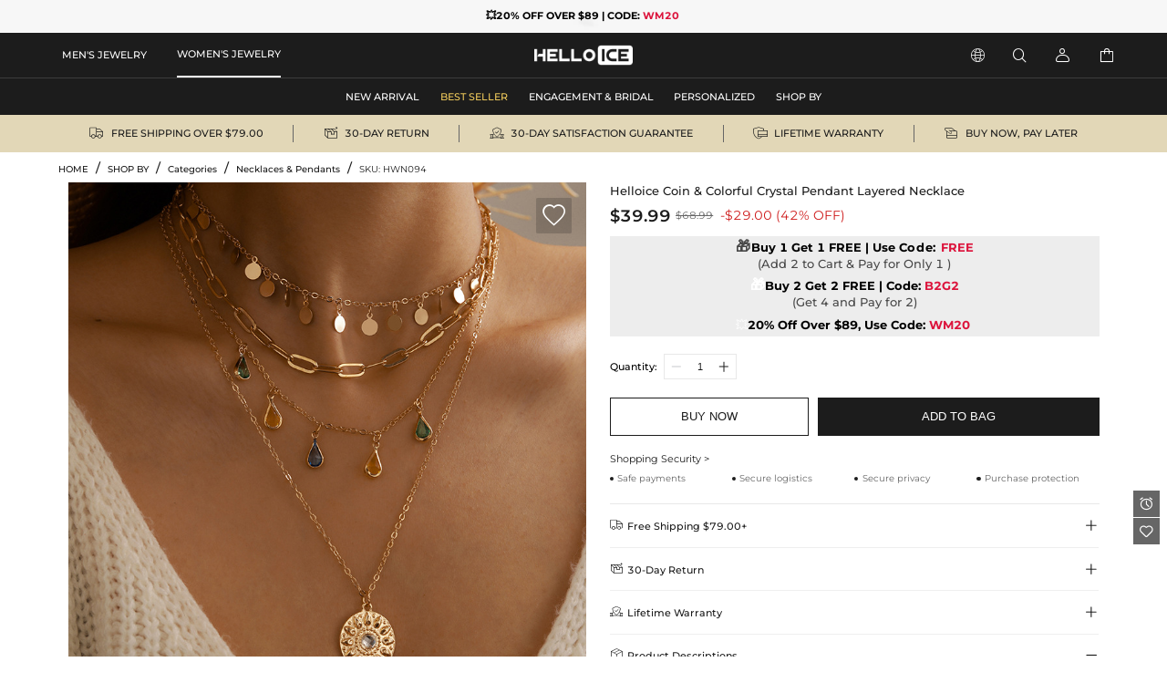

--- FILE ---
content_type: text/html;charset=utf-8
request_url: https://www.helloice.com/product-coin-colorful-crystal-pendant-layered-necklace-HWN094.html
body_size: 40642
content:
<!DOCTYPE html><html  lang="en" style="" class="pc-container" data-capo=""><head><meta charset="utf-8">
<meta name="viewport" content="width=device-width, initial-scale=1, maximum-scale=1, maximum-scale=1, user-scalable=no">
<title> Coin &amp; Colorful Crystal Pendant Layered Necklace  - Helloice</title>
<script type="text/javascript" src="https://accounts.google.com/gsi/client" async data-hid="93203d4"></script>
<script type="text/javascript" src="https://player.vimeo.com/api/player.js" async></script>
<link rel="stylesheet" type="text/css" href="/font/fontcss.css?v=1.1.64">
<link rel="stylesheet" type="text/css" href="/iconfont/iconfont.css?v=1.1.64">
<link rel="stylesheet" type="text/css" href="/css/base/layout.css?v=1.1.64">
<link rel="stylesheet" href="/_nuxt/entry.Bky9Vuxh.css" crossorigin>
<link rel="stylesheet" href="/_nuxt/swiper.yW8TmPot.css" crossorigin>
<link rel="stylesheet" href="/_nuxt/product-_product_code_.RBrp-5mc.css" crossorigin>
<link rel="stylesheet" href="/_nuxt/header.qg_HCbvl.css" crossorigin>
<link rel="stylesheet" href="/_nuxt/ShoppingSkeleton.WyYeJ0qG.css" crossorigin>
<link rel="stylesheet" href="/_nuxt/logistics.DCMzlzrO.css" crossorigin>
<link rel="stylesheet" href="/_nuxt/breadcrumb.DFMr0pKM.css" crossorigin>
<link rel="stylesheet" href="/_nuxt/AddCart.CLRfJMBf.css" crossorigin>
<link rel="stylesheet" href="/_nuxt/PayDetails.B5wYfZen.css" crossorigin>
<link rel="stylesheet" href="/_nuxt/Detail.Snk2FUuQ.css" crossorigin>
<link rel="stylesheet" href="/_nuxt/AblSpin.BcbS3aEL.css" crossorigin>
<link rel="stylesheet" href="/_nuxt/virtual_public.ihB03Qtq.css" crossorigin>
<link rel="stylesheet" href="/_nuxt/giftFooter.j-cqZgA_.css" crossorigin>
<link rel="stylesheet" href="/_nuxt/PriceSticky.X5m3qgaf.css" crossorigin>
<link rel="stylesheet" href="/_nuxt/ShoppingSecurity.C4Zlmd9t.css" crossorigin>
<link rel="stylesheet" href="/_nuxt/transportation.CuHMceIn.css" crossorigin>
<link rel="stylesheet" href="/_nuxt/QuickAdd.CncfidVz.css" crossorigin>
<link rel="stylesheet" href="/_nuxt/ProductSkeleton.CeiCJD4Q.css" crossorigin>
<link rel="stylesheet" href="/_nuxt/DetailModal.BoHkuAp-.css" crossorigin>
<link rel="stylesheet" href="/_nuxt/LeaveReview.BV_eYCQ-.css" crossorigin>
<link rel="stylesheet" href="/_nuxt/ProductItem.CT8cn33V.css" crossorigin>
<link rel="stylesheet" href="/_nuxt/discount.C5-x-1pE.css" crossorigin>
<link rel="stylesheet" href="/_nuxt/ReviewsList.De8VqvBO.css" crossorigin>
<link rel="stylesheet" href="/_nuxt/PcCategory.CwJ5baJJ.css" crossorigin>
<link rel="modulepreload" as="script" crossorigin href="/_nuxt/DX4MCIiE.js">
<link rel="modulepreload" as="script" crossorigin href="/_nuxt/Cfovk96n.js">
<link rel="modulepreload" as="script" crossorigin href="/_nuxt/AahrEpIX.js">
<link rel="modulepreload" as="script" crossorigin href="/_nuxt/19inTjIc.js">
<link rel="modulepreload" as="script" crossorigin href="/_nuxt/Uww6inru.js">
<link rel="modulepreload" as="script" crossorigin href="/_nuxt/CZktiiIX.js">
<link rel="modulepreload" as="script" crossorigin href="/_nuxt/D1zCCp1Y.js">
<link rel="modulepreload" as="script" crossorigin href="/_nuxt/BcBqbarV.js">
<link rel="modulepreload" as="script" crossorigin href="/_nuxt/7zouQl7k.js">
<link rel="modulepreload" as="script" crossorigin href="/_nuxt/DbuXYkso.js">
<link rel="modulepreload" as="script" crossorigin href="/_nuxt/CLk9xAxW.js">
<link rel="modulepreload" as="script" crossorigin href="/_nuxt/BEq8knHl.js">
<link rel="modulepreload" as="script" crossorigin href="/_nuxt/B6vTLbd2.js">
<link rel="modulepreload" as="script" crossorigin href="/_nuxt/DCHMDPan.js">
<link rel="modulepreload" as="script" crossorigin href="/_nuxt/gDuf31nV.js">
<link rel="modulepreload" as="script" crossorigin href="/_nuxt/Cl3S29UK.js">
<link rel="modulepreload" as="script" crossorigin href="/_nuxt/C-mNPyxE.js">
<link rel="modulepreload" as="script" crossorigin href="/_nuxt/Ca14PscE.js">
<link rel="modulepreload" as="script" crossorigin href="/_nuxt/Dak6b8NF.js">
<link rel="modulepreload" as="script" crossorigin href="/_nuxt/BixdP_Fk.js">
<link rel="modulepreload" as="script" crossorigin href="/_nuxt/DpPvGvjL.js">
<link rel="modulepreload" as="script" crossorigin href="/_nuxt/SlasJD4z.js">
<link rel="modulepreload" as="script" crossorigin href="/_nuxt/CW453bkR.js">
<link rel="modulepreload" as="script" crossorigin href="/_nuxt/De2xun2F.js">
<link rel="modulepreload" as="script" crossorigin href="/_nuxt/ABMIA9fy.js">
<link rel="modulepreload" as="script" crossorigin href="/_nuxt/6_0Ck63I.js">
<link rel="modulepreload" as="script" crossorigin href="/_nuxt/CGz6nej0.js">
<link rel="modulepreload" as="script" crossorigin href="/_nuxt/XfdjBQcY.js">
<link rel="modulepreload" as="script" crossorigin href="/_nuxt/BZbFGhBv.js">
<link rel="modulepreload" as="script" crossorigin href="/_nuxt/BFzCP-se.js">
<link rel="modulepreload" as="script" crossorigin href="/_nuxt/CAb1Xy2E.js">
<link rel="modulepreload" as="script" crossorigin href="/_nuxt/B-IoaexM.js">
<link rel="modulepreload" as="script" crossorigin href="/_nuxt/Cloc1z21.js">
<link rel="prefetch" as="image" type="image/gif" href="/_nuxt/831d2c22acf2efd28cbca2288ad4ffe2.jeaDjjXW.gif">
<link rel="prefetch" as="image" type="image/webp" href="/_nuxt/notracks.jyC5LKyo.webp">
<link rel="prefetch" as="image" type="image/svg+xml" href="/_nuxt/iconfont.CnqjZBCo.svg">
<link rel="prefetch" as="style" crossorigin href="/_nuxt/GiftBox.Cwb6W7H6.css">
<link rel="prefetch" as="script" crossorigin href="/_nuxt/BSkARlEK.js">
<link rel="prefetch" as="style" crossorigin href="/_nuxt/ourCookies.BAmrAxFY.css">
<link rel="prefetch" as="script" crossorigin href="/_nuxt/BSITPBtw.js">
<link rel="prefetch" as="style" crossorigin href="/_nuxt/ShoppingBag.CuvNbNJn.css">
<link rel="prefetch" as="style" crossorigin href="/_nuxt/ProductList.iyZZMKjv.css">
<link rel="prefetch" as="style" crossorigin href="/_nuxt/Coupon.CzURHuWJ.css">
<link rel="prefetch" as="script" crossorigin href="/_nuxt/BWGF5unF.js">
<link rel="prefetch" as="script" crossorigin href="/_nuxt/Dc0NUaap.js">
<link rel="prefetch" as="script" crossorigin href="/_nuxt/BjHxe7kC.js">
<link rel="prefetch" as="image" type="image/jpeg" href="/_nuxt/pc_bg.CyhwU1y9.jpg">
<link rel="prefetch" as="image" type="image/jpeg" href="/_nuxt/pc_w_bg.BD0QTqPh.jpg">
<link rel="prefetch" as="image" type="image/jpeg" href="/_nuxt/m_bg.Wj7uZuA8.jpg">
<link rel="prefetch" as="image" type="image/jpeg" href="/_nuxt/m_w_bg.CvX4SwxN.jpg">
<link rel="prefetch" as="style" crossorigin href="/_nuxt/Serve.CqKphBQx.css">
<link rel="prefetch" as="script" crossorigin href="/_nuxt/BdJ9NhhG.js">
<meta name="google" content="notranslate">
<meta http-equiv="x-dns-prefetch-control" content="on">
<meta name="format-detection" content="telephone=no,email=no">
<meta name="mobile-web-app-capable" content="yes">
<meta name="apple-mobile-web-app-status-bar-style" content="default">
<meta name="apple-touch-fullscreen" content="yes">
<meta property="og:type" content="website">
<meta name="theme-color" content="#ffffff">
<meta property="og:url" content="https://www.helloice.com/product-coin-colorful-crystal-pendant-layered-necklace-HWN094.html">
<link rel="canonical" href="https://www.helloice.com/product-coin-colorful-crystal-pendant-layered-necklace-HWN094.html">
<link rel="alternate" hreflang="x-default" href="https://www.helloice.com/product-coin-colorful-crystal-pendant-layered-necklace-HWN094.html">
<link rel="alternate" hreflang="en" href="https://www.helloice.com/product-coin-colorful-crystal-pendant-layered-necklace-HWN094.html">
<link rel="alternate" hreflang="en-gb" href="https://www.helloice.co.uk/product-coin-colorful-crystal-pendant-layered-necklace-HWN094.html">
<link rel="alternate" hreflang="de" href="https://de.helloice.com/product-coin-colorful-crystal-pendant-layered-necklace-HWN094.html">
<link rel="alternate" hreflang="fr" href="https://fr.helloice.com/product-coin-colorful-crystal-pendant-layered-necklace-HWN094.html">
<link rel="alternate" hreflang="es-mx" href="https://www.helloice.com.mx/product-coin-colorful-crystal-pendant-layered-necklace-HWN094.html">
<link rel="alternate" hreflang="en" href="https://apparel.helloice.com/product-coin-colorful-crystal-pendant-layered-necklace-HWN094.html">
<meta property="og:image" content="https://static.helloice.com/productimages/2023/12/HWN094/1739540271483457536.jpg">
<meta property="og:image:secure_url" content="https://static.helloice.com/productimages/2023/12/HWN094/1739540271483457536.jpg">
<meta property="product:price:amount" content="39.99">
<meta property="product:price:currency" content="USD">
<meta name="description" content="Buy  Coin & Colorful Crystal Pendant Layered Necklace online. Helloice offers premium quality hip-hop jewelry at an affordable price. Shop now!">
<meta property="og:title" content=" Coin & Colorful Crystal Pendant Layered Necklace  - Helloice">
<meta property="og:description" content="Buy  Coin & Colorful Crystal Pendant Layered Necklace online. Helloice offers premium quality hip-hop jewelry at an affordable price. Shop now!">
<meta name="keywords" content>
<link rel="icon" type="image/x-icon" href="https://static.helloice.com/stationimages/2024/5/21/1792754849696321536.png">
<script type="module" src="/_nuxt/DX4MCIiE.js" crossorigin></script></head><body><!--teleport start anchor--><!----><!--teleport anchor--><!--teleport start anchor--><!----><!----><!--teleport anchor--><!--teleport start anchor--><!----><!----><!--teleport anchor--><!--teleport start anchor--><!----><!--teleport anchor--><!--teleport start anchor--><!----><!--teleport anchor--><!--teleport start anchor--><!----><!----><!--teleport anchor--><div id="__nuxt"><div class="container-Helloice"><!--[--><!--[--><!--[--><header class="he-header" data-v-9b93efe1><div class="he-header-content" data-v-9b93efe1><div class="index-top-banner" data-v-9b93efe1 data-v-763a0ec3><div class="swiper top-banner-swiper" data-v-763a0ec3><!--[--><!--]--><div class="swiper-wrapper"><!--[--><!--]--><!--[--><div class="swiper-slide" data-swiper-slide-index="0" data-v-763a0ec3><!--[--><a href="/collection/lego-for-her-167" class="img-box" title="Helloice" data-v-763a0ec3><div class="banner-html-style" style="background-image:url(https://static.helloice.com/stationimages/2025/7/9/1942779448906616832.webp);" data-v-763a0ec3><span data-v-763a0ec3><p class="glarity-read-bilingual" style="-webkit-line-clamp:unset; max-height:unset; text-align:center;"><span style="letter-spacing: 0.7px;">❤️</span><font color="#000000" style="letter-spacing: 0.7px;"><b>BUY 1 GET 1 FREE | Code: </b></font><b style="letter-spacing: 0.7px;"><font color="#dc143c">FREE</font></b></p></span></div></a><!--]--><!----></div><div class="swiper-slide" data-swiper-slide-index="1" data-v-763a0ec3><!--[--><a href="/collection/lego-for-her-167" class="img-box" title="Helloice" data-v-763a0ec3><div class="banner-html-style" style="background-image:url(https://static.helloice.com/stationimages/2025/7/9/1942779481383112704.webp);" data-v-763a0ec3><span data-v-763a0ec3><p data-we-empty-p="" style="text-align:center;"><b style=""><font color="#000000">💥20% OFF OVER $89 | CODE:&nbsp;</font><font color="#dc143c">WM20&nbsp;</font></b></p></span></div></a><!--]--><!----></div><!--]--><!--[--><!--]--></div><!----><!----><div class="swiper-pagination"></div><!--[--><!--]--></div></div><div class="category-header" data-v-9b93efe1><div class="nav-bar-tools responsive-wrap-mid" data-v-9b93efe1><div class="classification-tab" data-v-9b93efe1><!--[--><div class="tab-text" data-v-9b93efe1><a href="/?channel=jewelry" title="MEN&#39;S JEWELRY" data-v-9b93efe1>MEN&#39;S JEWELRY</a></div><div class="tab-active tab-text" data-v-9b93efe1><a href="/?channel=women-s-jewelry" title="WOMEN&#39;S JEWELRY" data-v-9b93efe1>WOMEN&#39;S JEWELRY</a></div><!--]--></div><div class="logo-warp" data-v-9b93efe1><a href="/" title="Helloice" data-v-9b93efe1><img src="https://static.helloice.com/stationimages/2025/7/9/1942845825323503616.png" alt="Helloice Logo" decoding="async" loading="lazy" class="logo-img" data-v-9b93efe1></a></div><div class="operate flex" data-v-9b93efe1><div class="flex item website" rel="nofollow" data-v-9b93efe1><div class="flex iconwarp websiteflx" data-v-9b93efe1><span class="icon iconfont-he pointer" data-v-9b93efe1></span></div><div class="country-tools cursor-default" style="display:none;" data-v-9b93efe1><div class="popover-arrow" data-v-9b93efe1></div><div class="select-wrap" data-v-9b93efe1><p class="title" data-v-9b93efe1>Ship to:</p><div class="select" data-v-2acf4ffd data-v-9b93efe1><!--[--><!--[--><!--[--><div id="select-input-warpper" class="abl-select-warpper" style="height:40px;" data-v-2acf4ffd><div class="abl-select-warpper-content" data-v-2acf4ffd><div class="abl-select-input" style="line-height:40px;" data-v-2acf4ffd><div class="abl-select-has-content" style="display:none;" data-v-2acf4ffd><span data-v-2acf4ffd><!--[--><span class="national-flag" style="background-image: url(https://static.helloice.com/stationimages/country_icons/flags/4x3/us.svg);" data-v-9b93efe1></span><span data-v-9b93efe1>United States</span><!--]--></span></div><input type="text" class="abl-select-input-focus" placeholder="Country/Region" value data-v-2acf4ffd><span class="abl-select-placeholder" style="line-height:40px;" data-v-2acf4ffd>Country/Region</span></div><span class="abl-select-icon" style="line-height:40px;" data-v-2acf4ffd><i class="iconfont-abl icon-abl-shanglajiantou" data-v-2acf4ffd></i><i class="iconfont-abl icon-abl-shangjiantou" style="display:none;" data-v-2acf4ffd></i><!----></span></div></div><!--]--><!--]--><!----><!--]--></div></div><div class="select-wrap" data-v-9b93efe1><p class="title" data-v-9b93efe1>Currency:</p><div class="select-style" data-v-2acf4ffd data-v-9b93efe1><!--[--><!--[--><!--[--><div id="select-input-warpper" class="abl-select-warpper" style="height:40px;" data-v-2acf4ffd><div class="abl-select-warpper-content" data-v-2acf4ffd><div class="abl-select-input" style="line-height:40px;" data-v-2acf4ffd><div class="abl-select-has-content" style="display:none;" data-v-2acf4ffd><span data-v-2acf4ffd><span data-v-2acf4ffd></span></span></div><input type="text" class="abl-select-input-focus" placeholder="currency" value data-v-2acf4ffd><span class="abl-select-placeholder" style="line-height:40px;" data-v-2acf4ffd>currency</span></div><span class="abl-select-icon" style="line-height:40px;" data-v-2acf4ffd><i class="iconfont-abl icon-abl-shanglajiantou" data-v-2acf4ffd></i><i class="iconfont-abl icon-abl-shangjiantou" style="display:none;" data-v-2acf4ffd></i><!----></span></div></div><!--]--><!--]--><!----><!--]--></div></div><div class="select-wrap" data-v-9b93efe1><p class="title" data-v-9b93efe1>Language:</p><div class="select-style" data-v-2acf4ffd data-v-9b93efe1><!--[--><!--[--><!--[--><div id="select-input-warpper" class="abl-select-warpper" style="height:40px;" data-v-2acf4ffd><div class="abl-select-warpper-content" data-v-2acf4ffd><div class="abl-select-input" style="line-height:40px;" data-v-2acf4ffd><div class="abl-select-has-content" style="display:none;" data-v-2acf4ffd><span data-v-2acf4ffd><span data-v-2acf4ffd></span></span></div><!----><span class="abl-select-placeholder" style="line-height:40px;" data-v-2acf4ffd>language</span></div><span class="abl-select-icon" style="line-height:40px;" data-v-2acf4ffd><i class="iconfont-abl icon-abl-shanglajiantou" data-v-2acf4ffd></i><i class="iconfont-abl icon-abl-shangjiantou" style="display:none;" data-v-2acf4ffd></i><!----></span></div></div><!--]--><!--]--><!----><!--]--></div></div></div></div><div class="flex item pointer" rel="nofollow" data-v-9b93efe1><div class="iconwarp" data-v-9b93efe1><span class="icon iconfont-he" data-v-9b93efe1></span></div></div><div class="flex item login pointer" rel="nofollow" data-v-9b93efe1><div class="iconwarp" data-v-9b93efe1><span class="icon iconfont-he" data-v-9b93efe1></span></div><div class="login-tools cursor-default" style="display:none;" data-v-9b93efe1><div class="popover-arrow" data-v-9b93efe1></div><h2 class="pointer" data-v-9b93efe1>Sign in / Register</h2><div class="solid" data-v-9b93efe1></div><h2 class="pointer" data-v-9b93efe1><a href="/accounts/orders" title="" data-v-9b93efe1>My Orders</a></h2><h2 class="pointer" data-v-9b93efe1><a href="/accounts/wishlist" title="" data-v-9b93efe1>My Wishlist</a></h2><h2 class="pointer" data-v-9b93efe1><a href="/accounts/addressbook" title="" data-v-9b93efe1>Address Book</a></h2><h2 class="pointer" data-v-9b93efe1><a href="/trackorder" title="Tracking Order" data-v-9b93efe1>Tracking Order</a></h2><!----></div></div><div class="flex item pointer header-cart" data-v-9b93efe1><a href="/cart" rel="nofollow" title="cart" data-v-9b93efe1><div class="iconwarp" data-v-9b93efe1><span class="icon iconfont-he" data-v-9b93efe1></span></div></a><!----></div></div></div></div><!----></div><!--[--><div class="he-category pc-only" data-v-7e18102d><nav class="header-nav" data-v-7e18102d><!--[--><!--[--><!----><!--]--><!--[--><ul id="nav_hidden" class="list" data-v-7e18102d><!--[--><li class="nav-box" id="categorynav1" data-v-7e18102d><a href="/new-arrival?channel=women-s-jewelry" title="New Arrival" class="box-name" data-v-7e18102d><span class="" data-v-7e18102d>New Arrival</span><!----></a><!----></li><li class="nav-box" id="categorynav2" data-v-7e18102d><a href="/collection/standard-best-seller-466" title="BEST SELLER" class="box-name" data-v-7e18102d><span class="is-hot" data-v-7e18102d>BEST SELLER</span><!----></a><!----></li><li class="nav-box" id="categorynav3" data-v-7e18102d><a href="/category-women-s-jewelry-engagement-bridal" title="ENGAGEMENT &amp; BRIDAL" class="box-name" data-v-7e18102d><span class="" data-v-7e18102d>ENGAGEMENT &amp; BRIDAL</span><!----></a><div class="nav-detail" data-v-7e18102d><div class="s-box" data-v-7e18102d><!--[--><div class="s-list" data-v-7e18102d><a href="/category-women-s-jewelry-engagement-bridal-categories" title="Categories" class="title" data-v-7e18102d>Categories</a><!--[--><!--[--><a href="/category-women-s-jewelry-engagement-bridal-categories-engagement-rings" title="Engagement Rings" class="t-name" data-v-7e18102d>Engagement Rings</a><!--]--><!--[--><a href="/category-women-s-jewelry-engagement-bridal-categories-women-s-wedding-bands" title="Women&#39;s Wedding Bands" class="t-name" data-v-7e18102d>Women&#39;s Wedding Bands</a><!--]--><!--[--><a href="/category-jewelry-moissanite-moissanite-rings" title="Men&#39;s Wedding Bands" class="t-name" data-v-7e18102d>Men&#39;s Wedding Bands</a><!--]--><!--[--><a href="/category-women-s-jewelry-engagement-bridal-categories-bridal-ring-sets" title="Bridal Ring Sets" class="t-name" data-v-7e18102d>Bridal Ring Sets</a><!--]--><!--[--><a href="/category-women-s-jewelry-engagement-bridal-categories-couple-rings" title="Couple Rings" class="t-name" data-v-7e18102d>Couple Rings</a><!--]--><!--[--><a href="/category-women-s-jewelry-engagement-bridal-categories-eternity-bands" title="Eternity Bands" class="t-name" data-v-7e18102d>Eternity Bands</a><!--]--><!--[--><a href="/category-women-s-jewelry-engagement-bridal-categories-curved-rings" title="Curved Rings" class="t-name" data-v-7e18102d>Curved Rings</a><!--]--><!--]--></div><div class="s-list" data-v-7e18102d><a href="/category-women-s-jewelry-engagement-bridal-stone-shapes" title="Stone Shapes" class="title" data-v-7e18102d>Stone Shapes</a><!--[--><!--[--><a href="/category-women-s-jewelry-engagement-bridal-stone-shapes-round" title="Round" class="t-name" data-v-7e18102d>Round</a><!--]--><!--[--><a href="/category-women-s-jewelry-engagement-bridal-stone-shapes-pear" title="Pear" class="t-name" data-v-7e18102d>Pear</a><!--]--><!--[--><a href="/category-women-s-jewelry-engagement-bridal-stone-shapes-asscher" title="Asscher" class="t-name" data-v-7e18102d>Asscher</a><!--]--><!--[--><a href="/category-women-s-jewelry-engagement-bridal-stone-shapes-princess" title="Princess" class="t-name" data-v-7e18102d>Princess</a><!--]--><!--[--><a href="/category-women-s-jewelry-engagement-bridal-stone-shapes-marquise" title="Marquise" class="t-name" data-v-7e18102d>Marquise</a><!--]--><!--[--><a href="/category-women-s-jewelry-engagement-bridal-stone-shapes-cushion" title="Cushion" class="t-name" data-v-7e18102d>Cushion</a><!--]--><!--[--><a href="/category-women-s-jewelry-engagement-bridal-stone-shapes-radiant" title="Radiant" class="t-name" data-v-7e18102d>Radiant</a><!--]--><!--[--><a href="/category-women-s-jewelry-engagement-bridal-stone-shapes-heart" title="Heart" class="t-name" data-v-7e18102d>Heart</a><!--]--><!--[--><a href="/category-women-s-jewelry-engagement-bridal-stone-shapes-emerald" title="Emerald" class="t-name" data-v-7e18102d>Emerald</a><!--]--><!--[--><a href="/category-women-s-jewelry-engagement-bridal-stone-shapes-oval" title="Oval" class="t-name" data-v-7e18102d>Oval</a><!--]--><!--[--><a href="/category-women-s-jewelry-engagement-bridal-stone-shapes-kite" title="Kite" class="t-name" data-v-7e18102d>Kite</a><!--]--><!--[--><a href="/category-women-s-jewelry-engagement-bridal-stone-shapes-hexagon" title="Hexagon" class="t-name" data-v-7e18102d>Hexagon</a><!--]--><!--[--><a href="/category-women-s-jewelry-engagement-bridal-stone-shapes-baguette" title="Baguette" class="t-name" data-v-7e18102d>Baguette</a><!--]--><!--]--></div><div class="s-list" data-v-7e18102d><a href="/category-women-s-jewelry-engagement-bridal-ring-styles" title="Ring Styles" class="title" data-v-7e18102d>Ring Styles</a><!--[--><!--[--><a href="/category-women-s-jewelry-engagement-bridal-ring-styles-cluster" title="Cluster" class="t-name" data-v-7e18102d>Cluster</a><!--]--><!--[--><a href="/category-women-s-jewelry-engagement-bridal-ring-styles-solitaire" title="Solitaire" class="t-name" data-v-7e18102d>Solitaire</a><!--]--><!--[--><a href="/category-women-s-jewelry-engagement-bridal-ring-styles-nature-inspired" title="Nature-Inspired" class="t-name" data-v-7e18102d>Nature-Inspired</a><!--]--><!--[--><a href="/category-women-s-jewelry-engagement-bridal-ring-styles-halo" title="Halo" class="t-name" data-v-7e18102d>Halo</a><!--]--><!--[--><a href="/category-women-s-jewelry-engagement-bridal-ring-styles-three-stone" title="Three-Stone" class="t-name" data-v-7e18102d>Three-Stone</a><!--]--><!--[--><a href="/category-women-s-jewelry-engagement-bridal-ring-styles-vintage-inspired" title="Vintage-Inspired" class="t-name" data-v-7e18102d>Vintage-Inspired</a><!--]--><!--[--><a href="/category-women-s-jewelry-engagement-bridal-ring-styles-channel-set" title="Channel-Set" class="t-name" data-v-7e18102d>Channel-Set</a><!--]--><!--[--><a href="/category-women-s-jewelry-engagement-bridal-ring-styles-side-stone" title="Side-Stone" class="t-name" data-v-7e18102d>Side-Stone</a><!--]--><!--[--><a href="/category-women-s-jewelry-engagement-bridal-ring-styles-bezel" title="Bezel" class="t-name" data-v-7e18102d>Bezel</a><!--]--><!--[--><a href="/category-women-s-jewelry-engagement-bridal-ring-styles-pave" title="Pave" class="t-name" data-v-7e18102d>Pave</a><!--]--><!--]--></div><!--]--></div><!----></div></li><li class="nav-box" id="categorynav4" data-v-7e18102d><a href="/category-women-s-jewelry-personalized" title="PERSONALIZED" class="box-name" data-v-7e18102d><span class="" data-v-7e18102d>PERSONALIZED</span><!----></a><div class="nav-detail" data-v-7e18102d><div class="s-box" data-v-7e18102d><!--[--><div class="s-list" data-v-7e18102d><a href="/category-women-s-jewelry-personalized-categories" title="Categories" class="title" data-v-7e18102d>Categories</a><!--[--><!--[--><a href="/category-women-s-jewelry-personalized-categories-personalized-rings" title="Personalized Rings" class="t-name" data-v-7e18102d>Personalized Rings</a><!--]--><!--[--><a href="/category-women-s-jewelry-personalized-categories-personalized-necklaces" title="Personalized Necklaces" class="t-name" data-v-7e18102d>Personalized Necklaces</a><!--]--><!--[--><a href="/category-women-s-jewelry-personalized-categories-personalized-earrings" title="Personalized Earrings" class="t-name" data-v-7e18102d>Personalized Earrings</a><!--]--><!--[--><a href="/category-women-s-jewelry-personalized-categories-personalized-bracelets" title="Personalized Bracelets" class="t-name" data-v-7e18102d>Personalized Bracelets</a><!--]--><!--[--><a href="/category-women-s-jewelry-personalized-categories-birthstone-jewelry" title="Birthstone Jewelry" class="t-name" data-v-7e18102d>Birthstone Jewelry</a><!--]--><!--[--><a href="/category-women-s-jewelry-personalized-categories-photo-locket" title="Photo Locket" class="t-name" data-v-7e18102d>Photo Locket</a><!--]--><!--]--></div><div class="s-list" data-v-7e18102d><a href="/category-women-s-jewelry-personalized-collections" title="Collections" class="title" data-v-7e18102d>Collections</a><!--[--><!--[--><a href="/category-women-s-jewelry-personalized-collections-initial" title="Initial" class="t-name" data-v-7e18102d>Initial</a><!--]--><!--[--><a href="/category-women-s-jewelry-personalized-collections-name" title="Name" class="t-name" data-v-7e18102d>Name</a><!--]--><!--[--><a href="/category-women-s-jewelry-personalized-collections-engravable" title="Engravable" class="t-name" data-v-7e18102d>Engravable</a><!--]--><!--[--><a href="/category-women-s-jewelry-personalized-collections-birthstone" title="Birthstone" class="t-name" data-v-7e18102d>Birthstone</a><!--]--><!--[--><a href="/category-women-s-jewelry-personalized-collections-birthflower" title="Birthflower" class="t-name" data-v-7e18102d>Birthflower</a><!--]--><!--[--><a href="/category-women-s-jewelry-personalized-collections-date-number" title="Date &amp; Number" class="t-name" data-v-7e18102d>Date &amp; Number</a><!--]--><!--]--></div><!--]--></div><div class="img-box" data-v-7e18102d><!--[--><a href="/category-women-s-jewelry-personalized-collections-name" data-v-7e18102d><img src="https://static.helloice.com/stationimages/2026/1/6/2008404339646926848.webp" decoding="async" loading="lazy" data-v-7e18102d></a><a href="/category-women-s-jewelry-personalized-collections-initial" data-v-7e18102d><img src="https://static.helloice.com/stationimages/2026/1/6/2008404353416826880.webp" decoding="async" loading="lazy" data-v-7e18102d></a><a href="/category-women-s-jewelry-personalized-categories-personalized-rings" data-v-7e18102d><img src="https://static.helloice.com/stationimages/2026/1/6/2008433910534508544.webp" decoding="async" loading="lazy" data-v-7e18102d></a><a href="/category-women-s-jewelry-personalized-categories-personalized-earrings" data-v-7e18102d><img src="https://static.helloice.com/stationimages/2026/1/6/2008433924174385152.webp" decoding="async" loading="lazy" data-v-7e18102d></a><!--]--></div></div></li><li class="nav-box" id="categorynav5" data-v-7e18102d><div href title="SHOP BY" class="box-name" data-v-7e18102d><span class="" data-v-7e18102d>SHOP BY</span><!----></div><div class="nav-detail" data-v-7e18102d><div class="s-box" data-v-7e18102d><!--[--><div class="s-list" data-v-7e18102d><div href title="Categories" class="title" data-v-7e18102d>Categories</div><!--[--><!--[--><a href="/category-women-s-jewelry-rings" title="Rings" class="t-name" data-v-7e18102d>Rings</a><!--]--><!--[--><a href="/category-women-s-jewelry-shop-by-categories-engagement-rings" title="Engagement Rings" class="t-name" data-v-7e18102d>Engagement Rings</a><!--]--><!--[--><a href="/category-women-s-jewelry-necklaces" title="Necklaces &amp; Pendants" class="t-name" data-v-7e18102d>Necklaces &amp; Pendants</a><!--]--><!--[--><a href="/category-women-s-jewelry-earrings" title="Earrings" class="t-name" data-v-7e18102d>Earrings</a><!--]--><!--[--><a href="/category-women-s-jewelry-shop-by-categories-wedding-bands" title="Wedding Bands" class="t-name" data-v-7e18102d>Wedding Bands</a><!--]--><!--[--><a href="/category-women-s-jewelry-bracelets" title="Bracelets" class="t-name" data-v-7e18102d>Bracelets</a><!--]--><!--[--><a href="/category-women-s-jewelry-shop-by-categories-accessories" title="Accessories" class="t-name" data-v-7e18102d>Accessories</a><!--]--><!--[--><a href="/category-women-s-jewelry-shop-by-categories-anklet" title="Anklet" class="t-name" data-v-7e18102d>Anklet</a><!--]--><!--]--></div><div class="s-list" data-v-7e18102d><div href title="Collections" class="title" data-v-7e18102d>Collections</div><!--[--><!--[--><a href="/category-women-s-jewelry-shop-by-collections-personalized-jewelry" title="Personalized Jewelry" class="t-name" data-v-7e18102d>Personalized Jewelry</a><!--]--><!--[--><a href="/category-women-s-jewelry-shop-by-collections-dancing-diamond" title="Dancing Diamond" class="t-name" data-v-7e18102d>Dancing Diamond</a><!--]--><!--[--><a href="/category-women-s-jewelry-shop-by-collections-diamond-stud-earrings" title="Diamond Stud Earrings" class="t-name" data-v-7e18102d>Diamond Stud Earrings</a><!--]--><!--[--><a href="/category-women-s-jewelry-shop-by-collections-tennis-bracelets" title="Tennis Bracelets" class="t-name" data-v-7e18102d>Tennis Bracelets</a><!--]--><!--[--><a href="/category-women-s-jewelry-shop-by-collections-fashion-rings" title="Fashion Rings" class="t-name" data-v-7e18102d>Fashion Rings</a><!--]--><!--[--><a href="/category-women-s-jewelry-shop-by-collections-diamond-necklaces" title="Diamond Necklaces" class="t-name" data-v-7e18102d>Diamond Necklaces</a><!--]--><!--]--></div><div class="s-list" data-v-7e18102d><div href title="Gemstones" class="title" data-v-7e18102d>Gemstones</div><!--[--><!--[--><a href="/category-women-s-jewelry-shop-by-gemstones-moissanite" title="Moissanite" class="t-name" data-v-7e18102d>Moissanite</a><!--]--><!--[--><a href="/category-women-s-jewelry-shop-by-gemstones-moss-agate" title="Moss Agate" class="t-name" data-v-7e18102d>Moss Agate</a><!--]--><!--[--><a href="/category-women-s-jewelry-shop-by-gemstones-salt-pepper-diamonds" title="Salt &amp; Pepper Diamonds" class="t-name" data-v-7e18102d>Salt &amp; Pepper Diamonds</a><!--]--><!--[--><a href="/category-women-s-jewelry-shop-by-gemstones-emerald" title="Emerald" class="t-name" data-v-7e18102d>Emerald</a><!--]--><!--[--><a href="/category-women-s-jewelry-shop-by-gemstones-pearl" title="Pearl" class="t-name" data-v-7e18102d>Pearl</a><!--]--><!--]--></div><!--]--></div><div class="img-box" data-v-7e18102d><!--[--><a href="/category-women-s-jewelry-necklaces" data-v-7e18102d><img src="https://static.helloice.com/stationimages/2026/1/6/2008422470851366912.webp" decoding="async" loading="lazy" data-v-7e18102d></a><a href="/category-women-s-jewelry-bracelets" data-v-7e18102d><img src="https://static.helloice.com/stationimages/2026/1/6/2008422489952227328.webp" decoding="async" loading="lazy" data-v-7e18102d></a><a href="/category-women-s-jewelry-rings" data-v-7e18102d><img src="https://static.helloice.com/stationimages/2026/1/6/2008422546722131968.webp" decoding="async" loading="lazy" data-v-7e18102d></a><a href="/category-women-s-jewelry-earrings" data-v-7e18102d><img src="https://static.helloice.com/stationimages/2026/1/6/2008422585330700288.webp" decoding="async" loading="lazy" data-v-7e18102d></a><!--]--></div></div></li><!--]--></ul><!--]--><!--]--><!----></nav></div><span data-v-7e18102d></span><!--]--></header><!--teleport start--><!--teleport end--><span data-v-9b93efe1></span><div class="overlay" style="display:none;" data-v-9b93efe1 data-v-2518ae09></div><div class="hide" data-v-9b93efe1><div id="g_id_onload" data-client_id="53424427376-k0s5emn4scerofrl7qp76qng726hcr7d.apps.googleusercontent.com" data-context="signin" data-callback="handleCredentialResponseFull" data-auto_select="false" data-itp_support="true" data-auto_prompt="true" data-v-9b93efe1></div></div><div class="abl-spin-wrap default loading-spin" style="--color:#ffb302;" data-v-9b93efe1 data-v-5363e1eb data-v-d944cd43><div class="abl-spin fixed-spin" style="display:none;" data-v-5363e1eb><div class="abl-spin-box" data-v-5363e1eb><div class="abl-spin-logo" data-v-5363e1eb><img src="/_nuxt/831d2c22acf2efd28cbca2288ad4ffe2.jeaDjjXW.gif" data-v-5363e1eb></div><p class="abl-tip" style="display:none;" data-v-5363e1eb></p></div></div><div class="abl-spin-content fixed-spin-mask" style="display:none;" data-v-5363e1eb><!--[--><!--]--></div></div><!--]--><section class="nuxt-content"><div class="home-wrap"><div class="index-logistics" data-v-5e544ae3><!--[--><div class="logistics-container-box" data-v-5e544ae3><div class="logistics" data-v-5e544ae3><div class="icon-div" data-v-5e544ae3><i class="iconfont-he" data-v-5e544ae3></i></div><div class="right-text" data-v-5e544ae3>Free Shipping  over  $79.00</div></div><div class="logistics" data-v-5e544ae3><div class="icon-div" data-v-5e544ae3><i class="iconfont-he" data-v-5e544ae3></i></div><div class="right-text" data-v-5e544ae3>30-Day Return</div></div><div class="logistics" data-v-5e544ae3><div class="icon-div" data-v-5e544ae3><i class="iconfont-he" data-v-5e544ae3></i></div><div class="right-text" data-v-5e544ae3>30-Day Satisfaction Guarantee</div></div><div class="logistics" data-v-5e544ae3><div class="icon-div" data-v-5e544ae3><i class="iconfont-he" data-v-5e544ae3></i></div><div class="right-text" data-v-5e544ae3>Lifetime Warranty</div></div><div class="logistics" data-v-5e544ae3><div class="icon-div" data-v-5e544ae3><i class="iconfont-he" data-v-5e544ae3></i></div><div class="right-text" data-v-5e544ae3>Buy Now, Pay Later</div></div></div><!--]--></div><div class="responsive-wrap-mid"><div class="breadcrumb-style" itemscope itemtype="https://schema.org/BreadcrumbList" data-separator="/"><div class="abl-breadcrumb" data-v-f8f307b7><!--[--><span class="abl-breadcrumb__item breadcrumb-home" itemscope data-separator="/" itemtype="https://schema.org/ListItem" itemprop="itemListElement"><span class="abl-breadcrumb__inner"><!--[--><a class="breadcrumb-a-text" href="/?channel=women-s-jewelry" itemid="/?channel=women-s-jewelry" id="women-s-jewelry" itemprop="item" title="Home"><span itemprop="name" class="home-text" title="Home">Home</span></a><meta itemprop="position" content="0"><!--]--></span><span class="abl-breadcrumb__separator">/</span></span><!--[--><span class="abl-breadcrumb__item" itemscope data-separator="/" itemtype="https://schema.org/ListItem" itemprop="itemListElement"><span class="abl-breadcrumb__inner"><!--[--><!--[--><a itemscope class="breadcrumb-a-text" itemtype="https://schema.org/Thing" itemid="/category-women-s-jewelry-shop-by" id="women-s-jewelry-shop-by" href="/category-women-s-jewelry-shop-by" itemprop="item"><span itemprop="name">SHOP BY</span></a><meta itemprop="position" content="1"><!--]--><!--]--></span><span class="abl-breadcrumb__separator">/</span></span><span class="abl-breadcrumb__item" itemscope data-separator="/" itemtype="https://schema.org/ListItem" itemprop="itemListElement"><span class="abl-breadcrumb__inner"><!--[--><!--[--><a itemscope class="breadcrumb-a-text" itemtype="https://schema.org/Thing" itemid="/category-women-s-jewelry-shop-by-categories" id="women-s-jewelry-shop-by-categories" href="/category-women-s-jewelry-shop-by-categories" itemprop="item"><span itemprop="name">Categories</span></a><meta itemprop="position" content="2"><!--]--><!--]--></span><span class="abl-breadcrumb__separator">/</span></span><span class="abl-breadcrumb__item" itemscope data-separator="/" itemtype="https://schema.org/ListItem" itemprop="itemListElement"><span class="abl-breadcrumb__inner"><!--[--><!--[--><a itemscope class="breadcrumb-a-text" itemtype="https://schema.org/Thing" itemid="/category-women-s-jewelry-necklaces" id="women-s-jewelry-necklaces" href="/category-women-s-jewelry-necklaces" itemprop="item"><span itemprop="name">Necklaces &amp; Pendants</span></a><meta itemprop="position" content="3"><!--]--><!--]--></span><span class="abl-breadcrumb__separator">/</span></span><span class="abl-breadcrumb__item" itemscope data-separator="/" itemtype="https://schema.org/ListItem" itemprop="itemListElement"><span class="abl-breadcrumb__inner"><!--[--><!--[--><span itemprop="name" class="breadcrumb-a-text"><!--[-->SKU: HWN094<!--]--></span><meta itemprop="position" content="4"><!--]--><!--]--></span><span class="abl-breadcrumb__separator">/</span></span><!--]--><!--]--></div></div><!----><div class="product-box"><div class="product-left-sticky"><div class="product-left"><div class="goods-image" data-v-85c267c4><div class="middle" data-v-85c267c4><div class="swiper" data-v-85c267c4><!--[--><!--]--><div class="swiper-wrapper"><!--[--><!--]--><!--[--><div class="swiper-slide" data-swiper-slide-index="0" data-v-85c267c4><!--[--><img loading="lazy" style="width:100%;height:100%;" class="image" src="https://static.helloice.com/productimages/2023/12/HWN094/1739540271483457536.jpg" alt=" Coin &amp; Colorful Crystal Pendant Layered Necklace" title=" Coin &amp; Colorful Crystal Pendant Layered Necklace" data-v-85c267c4><!--]--><!----></div><div class="swiper-slide" data-swiper-slide-index="1" data-v-85c267c4><!--[--><img loading="eager" style="width:100%;height:100%;" class="image" src="https://static.helloice.com/productimages/2023/12/HWN094/1739540271579926528.jpg" alt=" Coin &amp; Colorful Crystal Pendant Layered Necklace" title=" Coin &amp; Colorful Crystal Pendant Layered Necklace" data-v-85c267c4><!--]--><!----></div><div class="swiper-slide" data-swiper-slide-index="2" data-v-85c267c4><!--[--><img loading="eager" style="width:100%;height:100%;" class="image" src="https://static.helloice.com/productimages/2023/12/HWN094/1739540271705755648.jpg" alt=" Coin &amp; Colorful Crystal Pendant Layered Necklace" title=" Coin &amp; Colorful Crystal Pendant Layered Necklace" data-v-85c267c4><!--]--><!----></div><div class="swiper-slide" data-swiper-slide-index="3" data-v-85c267c4><!--[--><img loading="eager" style="width:100%;height:100%;" class="image" src="https://static.helloice.com/stationimages/2024/12/10/1866312892425572352.png" alt=" Coin &amp; Colorful Crystal Pendant Layered Necklace" title=" Coin &amp; Colorful Crystal Pendant Layered Necklace" data-v-85c267c4><!--]--><!----></div><!--]--><!--[--><!--]--></div><!----><!----><div class="swiper-pagination"></div><!--[--><div class="swiper-button-prev swiper-button-prev-big" data-v-85c267c4></div><div class="swiper-button-next swiper-button-next-big" data-v-85c267c4></div><!--]--></div><div class="add-love" data-v-85c267c4><div class="love-circle" data-v-85c267c4><i style="" class="iconfont-he love-empty" data-v-85c267c4></i><i style="display:none;" class="iconfont-he love-full" data-v-85c267c4></i></div></div><!----></div><div class="imagemore small-swiper" data-v-85c267c4><div class="swiper" data-v-85c267c4><!--[--><!--]--><div class="swiper-wrapper"><!--[--><!--]--><!--[--><div class="swiper-slide" data-v-85c267c4><!--[--><a href="javascript:" data-v-85c267c4><img class="active" loading="lazy" src="https://static.helloice.com/productimages/2023/12/HWN094/1739540271483457536.jpg" alt=" Coin &amp; Colorful Crystal Pendant Layered Necklace" title=" Coin &amp; Colorful Crystal Pendant Layered Necklace" data-v-85c267c4><!----></a><!--]--><!----></div><div class="swiper-slide" data-v-85c267c4><!--[--><a href="javascript:" data-v-85c267c4><img class="" loading="eager" src="https://static.helloice.com/productimages/2023/12/HWN094/1739540271579926528.jpg" alt=" Coin &amp; Colorful Crystal Pendant Layered Necklace" title=" Coin &amp; Colorful Crystal Pendant Layered Necklace" data-v-85c267c4><!----></a><!--]--><!----></div><div class="swiper-slide" data-v-85c267c4><!--[--><a href="javascript:" data-v-85c267c4><img class="" loading="eager" src="https://static.helloice.com/productimages/2023/12/HWN094/1739540271705755648.jpg" alt=" Coin &amp; Colorful Crystal Pendant Layered Necklace" title=" Coin &amp; Colorful Crystal Pendant Layered Necklace" data-v-85c267c4><!----></a><!--]--><!----></div><div class="swiper-slide" data-v-85c267c4><!--[--><a href="javascript:" data-v-85c267c4><img class="" loading="eager" src="https://static.helloice.com/stationimages/2024/12/10/1866312892425572352.png" alt=" Coin &amp; Colorful Crystal Pendant Layered Necklace" title=" Coin &amp; Colorful Crystal Pendant Layered Necklace" data-v-85c267c4><!----></a><!--]--><!----></div><!--]--><!--[--><!--]--></div><!----><!----><!----><!--[--><!--]--></div><div class="swiper-button-prev swiper-button-prev-small" style="display:none;" data-v-85c267c4></div><div class="swiper-button-next swiper-button-next-small" style="display:none;" data-v-85c267c4></div></div><!----></div></div></div><!----><!----><div class="product-right"><div class="product-base-info" data-v-fd3a91b5><div style="display:none;" itemtype="https://schema.org/Product" itemscope data-v-fd3a91b5><meta itemprop="sku" content="HWN094"><meta itemprop="name" content=" Coin &amp; Colorful Crystal Pendant Layered Necklace"><meta itemprop="description" content="Buy  Coin &amp; Colorful Crystal Pendant Layered Necklace online. Helloice offers premium quality hip-hop jewelry at an affordable price. Shop now!"><!--[--><link itemprop="image" href="https://static.helloice.com/productimages/2023/12/HWN094/1739540271483457536.jpg"><link itemprop="image" href="https://static.helloice.com/productimages/2023/12/HWN094/1739540271579926528.jpg"><link itemprop="image" href="https://static.helloice.com/productimages/2023/12/HWN094/1739540271705755648.jpg"><link itemprop="image" href="https://static.helloice.com/stationimages/2024/12/10/1866312892425572352.png"><!--]--><div itemprop="offers" itemtype="https://schema.org/AggregateOffer" itemscope><meta itemprop="price" content="68.99"><meta itemprop="lowPrice" content="39.99"><meta itemprop="offerCount" content="5"><meta itemprop="priceCurrency" content="USD"><div itemprop="offers" itemscope itemtype="https://schema.org/Offer"><link itemprop="availability" href="https://schema.org/InStock">In stock </div></div><!----><!----></div><!----><h1 class="product-title" itemprop="name" data-v-fd3a91b5>Helloice  Coin &amp; Colorful Crystal Pendant Layered Necklace</h1><div data-v-fd3a91b5></div><!----><div class="product-price" itemprop="offers" itemscope itemtype="https://schema.org/Offer" data-v-fd3a91b5><div class="current-price" data-v-fd3a91b5><span data-v-fd3a91b5>$39.99</span></div><del class="original-price" data-v-fd3a91b5><del data-v-fd3a91b5><span data-v-fd3a91b5>$68.99</span></del></del><div class="discount-info" data-v-fd3a91b5> -<span data-v-fd3a91b5>$29.00</span> (42% OFF) </div></div><!----><!--[--><span data-v-37897086></span><span data-v-37897086></span><span data-v-37897086></span><!--]--><div class="product-qualifies" data-v-fd3a91b5><!--[--><div class="chibhox" data-v-fd3a91b5><div class="qualifies-free-bg" data-v-fd3a91b5><div class="qualifies-p" style="background:url(https://static.helloice.com/stationimages/2025/12/28/2005097434077859840.jpeg);" data-v-fd3a91b5><!----><div class="qualifies-free" style="justify-content:center;align-items:center;" data-v-fd3a91b5><p class="glarity-read-bilingual" style="-webkit-line-clamp: unset; max-height: unset;"><b><span style="letter-spacing: 0.7px;"><font size="3" style="">🎁</font></span><font size="2" style=""><font color="#000000">Buy 1 Get 1&nbsp;FREE |&nbsp;Use&nbsp;</font><span style="letter-spacing: 0.7px;"><font color="#000000">Code:</font><font color="#ffffff">&nbsp;</font></span></font></b><font style="" color="#dc143c"><font size="2" style=""><b>FREE</b></font></font></p><p><font size="2">(Add 2 to Cart &amp; Pay for Only 1 )</font></p></div></div></div></div><div class="chibhox" data-v-fd3a91b5><div class="qualifies-free-bg" data-v-fd3a91b5><div class="qualifies-p" style="background:url(https://static.helloice.com/stationimages/2025/12/28/2005097594044420096.jpeg);" data-v-fd3a91b5><!----><div class="qualifies-free" style="align-items:center;" data-v-fd3a91b5><p data-we-empty-p="" class="glarity-read-bilingual" style="-webkit-line-clamp: unset; max-height: unset;"><b style=""><font size="3" style="" color="#ffffff">🎁</font></b><b><font size="2"><font color="#000000">Buy 2 Get 2&nbsp;FREE&nbsp;|&nbsp;Code:</font><font color="#000000" style=""> </font><font color="#dc143c" style="">B2G2</font></font></b></p><p><font size="2">(Get 4 and Pay for 2)</font></p></div></div></div></div><div class="chibhox" data-v-fd3a91b5><div class="qualifies-free-bg" data-v-fd3a91b5><div class="qualifies-p" style="background:url(https://static.helloice.com/stationimages/2025/12/28/2005097794691534848.jpeg);" data-v-fd3a91b5><!----><div class="qualifies-free" style="align-items:center;" data-v-fd3a91b5><p class="glarity-read-bilingual" style="-webkit-line-clamp: unset; max-height: unset;"><font size="2"><span style="color: rgb(255, 255, 255); letter-spacing: 0.7px;">💥</span><font style="font-weight: bold;" color="#000000">20% Off Over $89, Use Code:</font><font color="#dc143c" style="font-weight: bold;"> WM20</font><font color="#000000" style="">&nbsp;</font></font><span class="glarity--translate__element glarity-read-bilingual-content notranslate glarity--translation_style_default"><br/></span></p></div></div></div></div><!--]--></div><!----><span data-v-fd3a91b5></span></div><!--[--><!----><!--[--><!----><!----><!----><!----><!--[--><!--[--><!--]--><span data-v-0de57294></span><span data-v-0de57294></span><span data-v-0de57294></span><span data-v-0de57294></span><!--]--><!--[--><!--[--><!--]--><!--teleport start--><!--teleport end--><!--teleport start--><!--teleport end--><!--]--><!----><!----><!--]--><div class="product-qt-add-box"><div class="product-qty-box"><p class="qty-title">Quantity:</p><div class="qty"><div class="stepper qty-style-stepper" data-v-d7f03315><button icon="minus" class="disable step-btn stepper-minus" data-v-d7f03315></button><input class="stepper-input" readonly type="number" min="1" max="100" value="1" data-v-d7f03315><button icon="plus" class="step-btn stepper-plus" data-v-d7f03315></button></div></div></div></div><div><div class="add-btn" data-v-744684ea><!--[--><button class="abl-button abl-button-default buy-now" id="button_buy" data-v-744684ea><!--[--><!--[--><!----><!--]--><span class="abl-button__text"><!--[-->BUY NOW<!--]--></span><!----><!--]--></button><button class="abl-button abl-button-primary addToBag mobile-only" id="button_addcart" data-v-744684ea><!--[--><!--[--><!----><!--]--><span class="abl-button__text"><!--[-->ADD TO BAG<!--]--></span><!----><!--]--></button><button class="abl-button abl-button-primary addToBag pc-only" id="button_addcart" data-v-744684ea><!--[--><!--[--><!----><!--]--><span class="abl-button__text"><!--[-->ADD TO BAG<!--]--></span><!----><!--]--></button><!--]--></div></div><!--]--><!--[--><div class="shopping-security" data-v-655a327e><div class="safe-box-product" data-v-655a327e><span class="shopping-text" data-v-655a327e>Shopping Security &gt;</span></div><div class="safe-list" data-v-655a327e><ul data-v-655a327e><li data-v-655a327e>Safe payments</li><li data-v-655a327e>Secure logistics</li><li data-v-655a327e>Secure privacy</li><li data-v-655a327e>Purchase protection</li></ul></div><span data-v-655a327e></span><!--teleport start--><!--teleport end--></div><div class="produce-details" data-v-da3ff6f4><div class="abl-collapse__wrap collapse-box" style="background:transparent;" data-v-9ee800d8 data-v-da3ff6f4><!--[--><!----><div class="abl-collapse-item" data-v-84f1d54c data-v-da3ff6f4><div class="abl-collapse-item__title" style="background:#fff;" data-v-84f1d54c><div class="abl-collapse__title" data-v-84f1d54c><!--[--><div data-v-da3ff6f4><i class="iconfont-he tab-pane-icon" data-v-da3ff6f4></i><span class="text-item" data-v-da3ff6f4>Free Shipping $79.00+</span></div><!--]--></div><div class="abl-collapse-item__arrow-close abl-collapse-item__arrow-ani abl-collapse-item__arrow-plus abl-collapse-item__arrow" data-v-84f1d54c><div data-v-84f1d54c><span class="icon iconfont-abl plus" data-v-84f1d54c></span></div></div></div><div class="abl-collapse-item__content-wrap abl-collapse-item-__content-ani" style="height:0px;background:#fff;" data-v-84f1d54c><div class="abl-collapse-item__content abl-collapse-item__content-open" data-v-84f1d54c><!--[--><h2 class="free-header" data-v-da3ff6f4>Delivery Time = Processing Time + Shipping Time</h2><section class="free-table-colunm" data-v-24e4a21e data-v-da3ff6f4><div class="abl-table" data-v-24e4a21e><div class="table__inner-wrapper has-table-border" id="box" data-v-24e4a21e><div class="table__head" id style="" data-v-24e4a21e><table class="gridtable" data-v-24e4a21e><colgroup data-v-24e4a21e><!--[--><col style="width:50px;" data-v-24e4a21e><col style="width:50px;" data-v-24e4a21e><col style="width:50px;" data-v-24e4a21e><!--]--></colgroup><thead class="table-thead" data-v-24e4a21e><tr data-v-24e4a21e><!--[--><th class="" data-v-24e4a21e><div class="cell" style="text-align:left;" data-v-24e4a21e>Method</div></th><th class="" data-v-24e4a21e><div class="cell" style="text-align:left;" data-v-24e4a21e>Shipping Time</div></th><th class="" data-v-24e4a21e><div class="cell" style="text-align:left;" data-v-24e4a21e>Price</div></th><!--]--></tr></thead></table></div><div style="max-height:;" class="table__body" id data-v-24e4a21e><table class="gridtable" data-v-24e4a21e><colgroup data-v-24e4a21e><!--[--><col class="" style="width:50px;" data-v-24e4a21e><col class="" style="width:50px;" data-v-24e4a21e><col class="" style="width:50px;" data-v-24e4a21e><!--]--></colgroup><tbody data-v-24e4a21e><!--[--><tr class="" data-v-24e4a21e><!--[--><td class="" data-v-24e4a21e><div class="cell" style="text-align:left;" data-v-24e4a21e>Standard Shipping</div></td><td class="" data-v-24e4a21e><div class="cell" style="text-align:left;" data-v-24e4a21e>5-10 Working Days</div></td><td class="" data-v-24e4a21e><div class="cell" style="text-align:left;" data-v-24e4a21e>$7.99 (Free Over $79.00)</div></td><!--]--></tr><tr class="" data-v-24e4a21e><!--[--><td class="" data-v-24e4a21e><div class="cell" style="text-align:left;" data-v-24e4a21e>Express Shipping</div></td><td class="" data-v-24e4a21e><div class="cell" style="text-align:left;" data-v-24e4a21e>4-6 Working Days</div></td><td class="" data-v-24e4a21e><div class="cell" style="text-align:left;" data-v-24e4a21e>$49.00</div></td><!--]--></tr><!--]--></tbody></table></div><!----></div></div></section><a href="/help/shipping-info" class="learn-more" data-v-da3ff6f4>learn-more</a><!--]--></div></div></div><div class="abl-collapse-item abl-collapse-item__border" data-v-84f1d54c data-v-da3ff6f4><div class="abl-collapse-item__title" style="background:#fff;" data-v-84f1d54c><div class="abl-collapse__title" data-v-84f1d54c><!--[--><div data-v-da3ff6f4><i class="iconfont-he tab-pane-icon" data-v-da3ff6f4></i><span class="text-item" data-v-da3ff6f4>30-Day Return</span></div><!--]--></div><div class="abl-collapse-item__arrow-close abl-collapse-item__arrow-ani abl-collapse-item__arrow-plus abl-collapse-item__arrow" data-v-84f1d54c><div data-v-84f1d54c><span class="icon iconfont-abl plus" data-v-84f1d54c></span></div></div></div><div class="abl-collapse-item__content-wrap abl-collapse-item-__content-ani" style="height:0px;background:#fff;" data-v-84f1d54c><div class="abl-collapse-item__content abl-collapse-item__content-open" data-v-84f1d54c><!--[--><p class="return-msg" data-v-da3ff6f4>We want you to feel comfortable and confident when shopping at  Helloice , that’s why we offer an easy 30-day return &amp; exchange policy.</p><a href="/help/return-policy" class="learn-more" data-v-da3ff6f4>learn-more</a><!--]--></div></div></div><div class="abl-collapse-item abl-collapse-item__border" data-v-84f1d54c data-v-da3ff6f4><div class="abl-collapse-item__title" style="background:#fff;" data-v-84f1d54c><div class="abl-collapse__title" data-v-84f1d54c><!--[--><div data-v-da3ff6f4><i class="iconfont-he tab-pane-icon" data-v-da3ff6f4></i><span class="text-item" data-v-da3ff6f4>Lifetime Warranty</span></div><!--]--></div><div class="abl-collapse-item__arrow-close abl-collapse-item__arrow-ani abl-collapse-item__arrow-plus abl-collapse-item__arrow" data-v-84f1d54c><div data-v-84f1d54c><span class="icon iconfont-abl plus" data-v-84f1d54c></span></div></div></div><div class="abl-collapse-item__content-wrap abl-collapse-item-__content-ani" style="height:0px;background:#fff;" data-v-84f1d54c><div class="abl-collapse-item__content abl-collapse-item__content-open" data-v-84f1d54c><!--[--><p class="return-msg" data-v-da3ff6f4>Helloice is dedicated to the highest jewelry standards, which is why we offer a Lifetime Guarantee! If your product is damaged, fades, or stops working under normal wear, you get a FREE one-time replacement—no questions asked. Shop with confidence and enjoy your Helloice jewelry worry-free!</p><!--]--></div></div></div><div class="abl-collapse-item abl-collapse-item__expand abl-collapse-item__border" data-v-84f1d54c data-v-da3ff6f4><div class="abl-collapse-item__title" style="background:#fff;" data-v-84f1d54c><div class="abl-collapse__title" data-v-84f1d54c><!--[--><div data-v-da3ff6f4><i class="iconfont-he tab-pane-icon" data-v-da3ff6f4></i><span class="text-item" data-v-da3ff6f4>Product Descriptions</span></div><!--]--></div><div class="abl-collapse-item__arrow-active abl-collapse-item__arrow-ani abl-collapse-item__arrow-plus abl-collapse-item__arrow" data-v-84f1d54c><div data-v-84f1d54c><span class="icon iconfont-abl plus" data-v-84f1d54c></span></div></div></div><div class="abl-collapse-item__content-wrap abl-collapse-item-__content-ani" style="height:auto;background:#fff;" data-v-84f1d54c><div class="abl-collapse-item__content abl-collapse-item__content-open" data-v-84f1d54c><!--[--><div class="productDescInfo" data-v-da3ff6f4><div class="descriptions-list" data-v-da3ff6f4><p>Add elegance to any look with this stunning multi-layered necklace. Beautifully designed to elevate any look, no matter the occasion.</p><p> </p><p><br/></p><p>Material: 18K Gold Plated</p><p>Product Type:   Necklace</p><p>Brand:   HELLOICE</p></div><!--[--><!--]--></div><span data-v-da3ff6f4></span><!--]--></div></div></div><!--]--></div></div><!--]--><!----></div></div><div class="product-review-faq" id="review-tab" ismobile="false" data-v-23ea421e><div class="abl-tabs" data-v-839c2aea data-v-23ea421e><div class="tabs-header-wrap" id="tabs-header-wrapundefined" data-v-839c2aea><i class="left-disable iconfont-abl icon-abl-youjiantou1 arrow" style="display:none;" data-v-839c2aea></i><header class="tabs-header" id="tab-hiddenundefined" data-v-839c2aea><!--[--><div class="header-btn-active header-btn" data-v-839c2aea><!---->Review <!----></div><div class="header-btn" data-v-839c2aea><!---->Question <!----></div><div class="header-btn" data-v-839c2aea><!---->FAQs <!----></div><!--]--><!----></header><i class="iconfont-abl icon-abl-youjiantou arrow" style="display:none;" data-v-839c2aea></i></div><main class="tab-content" data-v-839c2aea><!--[--><div data-title="Review" value="0" icon data-v-23ea421e><!--[--><div class="review-box" data-v-23ea421e><div class="review-top no-review" data-v-23ea421e><div class="review-left" data-v-23ea421e><p class="review-title" data-v-23ea421e>CUSTOMER REVIEWS</p><div class="average-rate-title" data-v-23ea421e><span class="starRating-num" data-v-23ea421e>0</span><span class="rate-text" data-v-23ea421e><div class="abl-rate disabled" style="--color: #DEAC1A;" data-v-23ea421e><!--[--><div class="abl-rate-star" style="margin-right: 4px;"><div class="abl-rate-star-first"><!--[--><svg class="action-star" focusable="false" data-icon="like" style="width:20px;" fill="currentColor" aria-hidden="true" viewbox="64 64 896 896" data-v-23ea421e><path d="M989.866667 386.844444H625.777778L512 56.888889 398.222222 386.844444H34.133333l273.066667 221.866667L204.8 967.111111 512 756.622222l307.2 210.488889-108.088889-352.711111z"></path></svg><!--]--></div><div class="abl-rate-star-second"><!--[--><svg class="action-star" focusable="false" data-icon="like" style="width:20px;" fill="currentColor" aria-hidden="true" viewbox="64 64 896 896" data-v-23ea421e><path d="M989.866667 386.844444H625.777778L512 56.888889 398.222222 386.844444H34.133333l273.066667 221.866667L204.8 967.111111 512 756.622222l307.2 210.488889-108.088889-352.711111z"></path></svg><!--]--></div></div><div class="abl-rate-star" style="margin-right: 4px;"><div class="abl-rate-star-first"><!--[--><svg class="action-star" focusable="false" data-icon="like" style="width:20px;" fill="currentColor" aria-hidden="true" viewbox="64 64 896 896" data-v-23ea421e><path d="M989.866667 386.844444H625.777778L512 56.888889 398.222222 386.844444H34.133333l273.066667 221.866667L204.8 967.111111 512 756.622222l307.2 210.488889-108.088889-352.711111z"></path></svg><!--]--></div><div class="abl-rate-star-second"><!--[--><svg class="action-star" focusable="false" data-icon="like" style="width:20px;" fill="currentColor" aria-hidden="true" viewbox="64 64 896 896" data-v-23ea421e><path d="M989.866667 386.844444H625.777778L512 56.888889 398.222222 386.844444H34.133333l273.066667 221.866667L204.8 967.111111 512 756.622222l307.2 210.488889-108.088889-352.711111z"></path></svg><!--]--></div></div><div class="abl-rate-star" style="margin-right: 4px;"><div class="abl-rate-star-first"><!--[--><svg class="action-star" focusable="false" data-icon="like" style="width:20px;" fill="currentColor" aria-hidden="true" viewbox="64 64 896 896" data-v-23ea421e><path d="M989.866667 386.844444H625.777778L512 56.888889 398.222222 386.844444H34.133333l273.066667 221.866667L204.8 967.111111 512 756.622222l307.2 210.488889-108.088889-352.711111z"></path></svg><!--]--></div><div class="abl-rate-star-second"><!--[--><svg class="action-star" focusable="false" data-icon="like" style="width:20px;" fill="currentColor" aria-hidden="true" viewbox="64 64 896 896" data-v-23ea421e><path d="M989.866667 386.844444H625.777778L512 56.888889 398.222222 386.844444H34.133333l273.066667 221.866667L204.8 967.111111 512 756.622222l307.2 210.488889-108.088889-352.711111z"></path></svg><!--]--></div></div><div class="abl-rate-star" style="margin-right: 4px;"><div class="abl-rate-star-first"><!--[--><svg class="action-star" focusable="false" data-icon="like" style="width:20px;" fill="currentColor" aria-hidden="true" viewbox="64 64 896 896" data-v-23ea421e><path d="M989.866667 386.844444H625.777778L512 56.888889 398.222222 386.844444H34.133333l273.066667 221.866667L204.8 967.111111 512 756.622222l307.2 210.488889-108.088889-352.711111z"></path></svg><!--]--></div><div class="abl-rate-star-second"><!--[--><svg class="action-star" focusable="false" data-icon="like" style="width:20px;" fill="currentColor" aria-hidden="true" viewbox="64 64 896 896" data-v-23ea421e><path d="M989.866667 386.844444H625.777778L512 56.888889 398.222222 386.844444H34.133333l273.066667 221.866667L204.8 967.111111 512 756.622222l307.2 210.488889-108.088889-352.711111z"></path></svg><!--]--></div></div><div class="abl-rate-star" style="margin-right: 0px;"><div class="abl-rate-star-first"><!--[--><svg class="action-star" focusable="false" data-icon="like" style="width:20px;" fill="currentColor" aria-hidden="true" viewbox="64 64 896 896" data-v-23ea421e><path d="M989.866667 386.844444H625.777778L512 56.888889 398.222222 386.844444H34.133333l273.066667 221.866667L204.8 967.111111 512 756.622222l307.2 210.488889-108.088889-352.711111z"></path></svg><!--]--></div><div class="abl-rate-star-second"><!--[--><svg class="action-star" focusable="false" data-icon="like" style="width:20px;" fill="currentColor" aria-hidden="true" viewbox="64 64 896 896" data-v-23ea421e><path d="M989.866667 386.844444H625.777778L512 56.888889 398.222222 386.844444H34.133333l273.066667 221.866667L204.8 967.111111 512 756.622222l307.2 210.488889-108.088889-352.711111z"></path></svg><!--]--></div></div><!--]--></div></span><span class="review-num" data-v-23ea421e>0 Review</span></div><button class="abl-button abl-button-primary leave-review" data-v-23ea421e><!--[--><!--[--><!----><!--]--><span class="abl-button__text"><!--[--><i class="iconfont-he" data-v-23ea421e></i> Leave A Review<!--]--></span><!----><!--]--></button></div><!----></div><div class="review-mid" data-v-23ea421e><div class="product-reviews" id="product-review-box" typevalue="all" data-v-23ea421e data-v-ec1dfefd><!----><span data-v-ec1dfefd></span></div></div></div><!--]--></div><div data-title="Question" value="2" icon style="display:none;" data-v-23ea421e><!--[--><!--[--><div class="qa-btn" data-v-786a9d6e><button class="abl-button abl-button-primary leave-qa" data-v-786a9d6e><!--[--><!--[--><!----><!--]--><span class="abl-button__text"><!--[--><i class="iconfont-he" data-v-786a9d6e></i> Ask A Question<!--]--></span><!----><!--]--></button></div><div class="product-question" data-v-786a9d6e><!--[--><!--]--><!----><!----></div><span data-v-786a9d6e></span><span data-v-786a9d6e></span><!--teleport start--><!--teleport end--><!--]--><!--]--></div><div data-title="FAQs" value="1" icon style="display:none;" data-v-23ea421e><!--[--><div class="FAQ-box" data-v-23ea421e><div class="faq-tabs" data-v-23ea421e><!--[--><div class="tabs tabs-active" data-v-23ea421e>JEWELRY</div><div class="tabs" data-v-23ea421e>SHIPPING &amp; RETURNS</div><div class="tabs" data-v-23ea421e>ORDERS &amp; PAYMENT</div><div class="tabs" data-v-23ea421e>GENERAL</div><!--]--></div><div class="Q-list" data-v-23ea421e><div class="abl-collapse__wrap" style="background:transparent;" bordered="false" data-v-9ee800d8 data-v-23ea421e><!--[--><div class="abl-collapse-item" data-v-84f1d54c data-v-23ea421e><div class="abl-collapse-item__title" style="background:#fff;" data-v-84f1d54c><div class="abl-collapse__title" data-v-84f1d54c><!--[-->Is the jewelry 100% solid gold or gold-plated?<!--]--></div><div class="abl-collapse-item__arrow-close abl-collapse-item__arrow-ani abl-collapse-item__arrow-plus abl-collapse-item__arrow" data-v-84f1d54c><div data-v-84f1d54c><span class="icon iconfont-abl plus" data-v-84f1d54c></span></div></div></div><div class="abl-collapse-item__content-wrap abl-collapse-item-__content-ani" style="height:0px;background:#fff;" data-v-84f1d54c><div class="abl-collapse-item__content abl-collapse-item__content-open" data-v-84f1d54c><!--[--><p data-v-23ea421e>Helloice  offer both 100% 18k solid gold and 18k gold finished jewelry. Our products are made out of the highest quality materials, including Brass, 925 sterling silver and then finished 5 times in gold with unique craftsmanship. You get the exact same look and feel as a 500 Carat solid gold chain and pendant without dropping $10,000.00 USD.</p><!--]--></div></div></div><div class="abl-collapse-item abl-collapse-item__border" data-v-84f1d54c data-v-23ea421e><div class="abl-collapse-item__title" style="background:#fff;" data-v-84f1d54c><div class="abl-collapse__title" data-v-84f1d54c><!--[-->Are the stones real diamonds?<!--]--></div><div class="abl-collapse-item__arrow-close abl-collapse-item__arrow-ani abl-collapse-item__arrow-plus abl-collapse-item__arrow" data-v-84f1d54c><div data-v-84f1d54c><span class="icon iconfont-abl plus" data-v-84f1d54c></span></div></div></div><div class="abl-collapse-item__content-wrap abl-collapse-item-__content-ani" style="height:0px;background:#fff;" data-v-84f1d54c><div class="abl-collapse-item__content abl-collapse-item__content-open" data-v-84f1d54c><!--[--><p data-v-23ea421e>Our main stone type is Cubic Zirconia Stones, which is an excellent alternative to natural gemstones because it is more scratch-resistant for everyday wear. Unlike natural gemstones that are mined from the earth using large machinery, explosives, and unsafe working conditions, lab-created sapphire was developed to be more durable with better optical characteristics than of a diamond while maintaining an ethical standard to protect our environment.</p><!--]--></div></div></div><div class="abl-collapse-item abl-collapse-item__border" data-v-84f1d54c data-v-23ea421e><div class="abl-collapse-item__title" style="background:#fff;" data-v-84f1d54c><div class="abl-collapse__title" data-v-84f1d54c><!--[-->Will this jewelry turn my skin green?<!--]--></div><div class="abl-collapse-item__arrow-close abl-collapse-item__arrow-ani abl-collapse-item__arrow-plus abl-collapse-item__arrow" data-v-84f1d54c><div data-v-84f1d54c><span class="icon iconfont-abl plus" data-v-84f1d54c></span></div></div></div><div class="abl-collapse-item__content-wrap abl-collapse-item-__content-ani" style="height:0px;background:#fff;" data-v-84f1d54c><div class="abl-collapse-item__content abl-collapse-item__content-open" data-v-84f1d54c><!--[--><p data-v-23ea421e>No, our jewelry will never turn your skin green. We have 5 times 18K gold finish, and it will last for several years. The quality has been verified by International Institution SGS.</p><!--]--></div></div></div><div class="abl-collapse-item abl-collapse-item__border" data-v-84f1d54c data-v-23ea421e><div class="abl-collapse-item__title" style="background:#fff;" data-v-84f1d54c><div class="abl-collapse__title" data-v-84f1d54c><!--[-->Can I take a shower with this without fading? does It change color?<!--]--></div><div class="abl-collapse-item__arrow-close abl-collapse-item__arrow-ani abl-collapse-item__arrow-plus abl-collapse-item__arrow" data-v-84f1d54c><div data-v-84f1d54c><span class="icon iconfont-abl plus" data-v-84f1d54c></span></div></div></div><div class="abl-collapse-item__content-wrap abl-collapse-item-__content-ani" style="height:0px;background:#fff;" data-v-84f1d54c><div class="abl-collapse-item__content abl-collapse-item__content-open" data-v-84f1d54c><!--[--><p data-v-23ea421e>Every piece of jewelry deserves to be carefully maintained, which requires us to avoid wearing jewelry under some harsh conditions. Such as bathing / swimming / sports. Therefore, we do not recommend wearing jewelry when taking a bath.</p><!--]--></div></div></div><div class="abl-collapse-item abl-collapse-item__border" data-v-84f1d54c data-v-23ea421e><div class="abl-collapse-item__title" style="background:#fff;" data-v-84f1d54c><div class="abl-collapse__title" data-v-84f1d54c><!--[-->How should I store/protect my jewelry?<!--]--></div><div class="abl-collapse-item__arrow-close abl-collapse-item__arrow-ani abl-collapse-item__arrow-plus abl-collapse-item__arrow" data-v-84f1d54c><div data-v-84f1d54c><span class="icon iconfont-abl plus" data-v-84f1d54c></span></div></div></div><div class="abl-collapse-item__content-wrap abl-collapse-item-__content-ani" style="height:0px;background:#fff;" data-v-84f1d54c><div class="abl-collapse-item__content abl-collapse-item__content-open" data-v-84f1d54c><!--[--><p data-v-23ea421e>Jewelry should be kept dry. If your jewelry is not used frequently, keep it stored in the provided dust bag. Good storage boxes are lined with tarnish-proof fabric and have a separate space for each individual piece. If your climate is humid, place a small packet of desiccant crystals inside your storage area. Avoid storing the jewelry with rubber products. Always remove your jewelry when applying colognes, perfumes or other chemical products.</p><!--]--></div></div></div><div class="abl-collapse-item abl-collapse-item__border" data-v-84f1d54c data-v-23ea421e><div class="abl-collapse-item__title" style="background:#fff;" data-v-84f1d54c><div class="abl-collapse__title" data-v-84f1d54c><!--[-->For the plated jewelry, I worry the color will fade off naturally.<!--]--></div><div class="abl-collapse-item__arrow-close abl-collapse-item__arrow-ani abl-collapse-item__arrow-plus abl-collapse-item__arrow" data-v-84f1d54c><div data-v-84f1d54c><span class="icon iconfont-abl plus" data-v-84f1d54c></span></div></div></div><div class="abl-collapse-item__content-wrap abl-collapse-item-__content-ani" style="height:0px;background:#fff;" data-v-84f1d54c><div class="abl-collapse-item__content abl-collapse-item__content-open" data-v-84f1d54c><!--[--><p data-v-23ea421e>We have a rigorous quality control process to ensure the quality of all of our jewelry. The plating will not fade off if you take care of your jewelry. You can visit this page: Jewelry Care to learn more.</p><p data-v-23ea421e>In the rare event that something is wrong with your jewelry, please immediately contact our customer service so we can help solve your problem. If a problem should arise and within the time limit of your warranty, we will make an exchange with you to replace your jewelry. For detailed information please see: 45-day return policy and one-year warranty.</p><!--]--></div></div></div><!--]--></div></div><div class="Q-list" style="display:none;" data-v-23ea421e><div class="abl-collapse__wrap" style="background:transparent;" bordered="false" data-v-9ee800d8 data-v-23ea421e><!--[--><div class="abl-collapse-item" data-v-84f1d54c data-v-23ea421e><div class="abl-collapse-item__title" style="background:#fff;" data-v-84f1d54c><div class="abl-collapse__title" data-v-84f1d54c><!--[-->Where do you ship to, and how much does shipping cost?<!--]--></div><div class="abl-collapse-item__arrow-close abl-collapse-item__arrow-ani abl-collapse-item__arrow-plus abl-collapse-item__arrow" data-v-84f1d54c><div data-v-84f1d54c><span class="icon iconfont-abl plus" data-v-84f1d54c></span></div></div></div><div class="abl-collapse-item__content-wrap abl-collapse-item-__content-ani" style="height:0px;background:#fff;" data-v-84f1d54c><div class="abl-collapse-item__content abl-collapse-item__content-open" data-v-84f1d54c><!--[--><p data-v-23ea421e>We provide FREE Standard Shipping worldwide.Standard (7-10 business days) - FREE; International Standard (7-20 business days) - FREE; DHL (3-5 business days) - $15.00(Free Over $160). For international orders, rates and shipping time differ from country to country, for more details, please visit shiping &amp; Delivery</p><!--]--></div></div></div><div class="abl-collapse-item abl-collapse-item__border" data-v-84f1d54c data-v-23ea421e><div class="abl-collapse-item__title" style="background:#fff;" data-v-84f1d54c><div class="abl-collapse__title" data-v-84f1d54c><!--[-->Why was my package returning?<!--]--></div><div class="abl-collapse-item__arrow-close abl-collapse-item__arrow-ani abl-collapse-item__arrow-plus abl-collapse-item__arrow" data-v-84f1d54c><div data-v-84f1d54c><span class="icon iconfont-abl plus" data-v-84f1d54c></span></div></div></div><div class="abl-collapse-item__content-wrap abl-collapse-item-__content-ani" style="height:0px;background:#fff;" data-v-84f1d54c><div class="abl-collapse-item__content abl-collapse-item__content-open" data-v-84f1d54c><!--[--><p data-v-23ea421e>The package may be returned for the following reasons:</p><p data-v-23ea421e>A:Wrong or incomplete address</p><p data-v-23ea421e>B:Invalid phone number</p><p data-v-23ea421e>C:Unable to deliver</p><p data-v-23ea421e>Please contact the shipping company for more information or you may contact us so that we can help you.</p><!--]--></div></div></div><div class="abl-collapse-item abl-collapse-item__border" data-v-84f1d54c data-v-23ea421e><div class="abl-collapse-item__title" style="background:#fff;" data-v-84f1d54c><div class="abl-collapse__title" data-v-84f1d54c><!--[-->How long until I receive my jewelry?<!--]--></div><div class="abl-collapse-item__arrow-close abl-collapse-item__arrow-ani abl-collapse-item__arrow-plus abl-collapse-item__arrow" data-v-84f1d54c><div data-v-84f1d54c><span class="icon iconfont-abl plus" data-v-84f1d54c></span></div></div></div><div class="abl-collapse-item__content-wrap abl-collapse-item-__content-ani" style="height:0px;background:#fff;" data-v-84f1d54c><div class="abl-collapse-item__content abl-collapse-item__content-open" data-v-84f1d54c><!--[--><p data-v-23ea421e>Delivery Time= Processing Time + Shipping Time Processing time differs from product to product. Some popular styles can be shipped out within 24 hours, while engraved or custom orders may take up to 3-10 business days. Shipping time depends on the shipping method you selected. For more information, please check Shipping &amp; Delivery.</p><!--]--></div></div></div><div class="abl-collapse-item abl-collapse-item__border" data-v-84f1d54c data-v-23ea421e><div class="abl-collapse-item__title" style="background:#fff;" data-v-84f1d54c><div class="abl-collapse__title" data-v-84f1d54c><!--[-->Will I have to pay customs duties, taxes or other fees?<!--]--></div><div class="abl-collapse-item__arrow-close abl-collapse-item__arrow-ani abl-collapse-item__arrow-plus abl-collapse-item__arrow" data-v-84f1d54c><div data-v-84f1d54c><span class="icon iconfont-abl plus" data-v-84f1d54c></span></div></div></div><div class="abl-collapse-item__content-wrap abl-collapse-item-__content-ani" style="height:0px;background:#fff;" data-v-84f1d54c><div class="abl-collapse-item__content abl-collapse-item__content-open" data-v-84f1d54c><!--[--><p data-v-23ea421e>You will not be charged any consumption tax. However, you may need to pay the customs duties by yourself.</p><!--]--></div></div></div><div class="abl-collapse-item abl-collapse-item__border" data-v-84f1d54c data-v-23ea421e><div class="abl-collapse-item__title" style="background:#fff;" data-v-84f1d54c><div class="abl-collapse__title" data-v-84f1d54c><!--[-->What if I don&#39;t like my jewelry after receive it?<!--]--></div><div class="abl-collapse-item__arrow-close abl-collapse-item__arrow-ani abl-collapse-item__arrow-plus abl-collapse-item__arrow" data-v-84f1d54c><div data-v-84f1d54c><span class="icon iconfont-abl plus" data-v-84f1d54c></span></div></div></div><div class="abl-collapse-item__content-wrap abl-collapse-item-__content-ani" style="height:0px;background:#fff;" data-v-84f1d54c><div class="abl-collapse-item__content abl-collapse-item__content-open" data-v-84f1d54c><!--[--><p data-v-23ea421e>Don&#39;t worry about it. We promise an easy 30-day return policy. If you don&#39;t like the jewelry after you receive the package, just return it unused and in its original packaging. Upon acceptance of your return, the refund will be issued to your original account. Any promotional gifts must also be returned with your returned item.</p><!--]--></div></div></div><div class="abl-collapse-item abl-collapse-item__border" data-v-84f1d54c data-v-23ea421e><div class="abl-collapse-item__title" style="background:#fff;" data-v-84f1d54c><div class="abl-collapse__title" data-v-84f1d54c><!--[-->What is your return policy?<!--]--></div><div class="abl-collapse-item__arrow-close abl-collapse-item__arrow-ani abl-collapse-item__arrow-plus abl-collapse-item__arrow" data-v-84f1d54c><div data-v-84f1d54c><span class="icon iconfont-abl plus" data-v-84f1d54c></span></div></div></div><div class="abl-collapse-item__content-wrap abl-collapse-item-__content-ani" style="height:0px;background:#fff;" data-v-84f1d54c><div class="abl-collapse-item__content abl-collapse-item__content-open" data-v-84f1d54c><!--[--><p data-v-23ea421e>We offer an easy, hassle-free 30-day return policy. If you are not completely satisfied with your purchase, you may return it for a refund within 30 days of the delivery date. If you would like to know more, please view our 30-day return policy.</p><!--]--></div></div></div><!--]--></div></div><div class="Q-list" style="display:none;" data-v-23ea421e><div class="abl-collapse__wrap" style="background:transparent;" bordered="false" data-v-9ee800d8 data-v-23ea421e><!--[--><div class="abl-collapse-item" data-v-84f1d54c data-v-23ea421e><div class="abl-collapse-item__title" style="background:#fff;" data-v-84f1d54c><div class="abl-collapse__title" data-v-84f1d54c><!--[-->How do I make changes after my order has been placed?<!--]--></div><div class="abl-collapse-item__arrow-close abl-collapse-item__arrow-ani abl-collapse-item__arrow-plus abl-collapse-item__arrow" data-v-84f1d54c><div data-v-84f1d54c><span class="icon iconfont-abl plus" data-v-84f1d54c></span></div></div></div><div class="abl-collapse-item__content-wrap abl-collapse-item-__content-ani" style="height:0px;background:#fff;" data-v-84f1d54c><div class="abl-collapse-item__content abl-collapse-item__content-open" data-v-84f1d54c><!--[--><p data-v-23ea421e>If you notice a mistake with your order after receiving an order confirmation email, please email to <a href="/cdn-cgi/l/email-protection" class="__cf_email__" data-cfemail="a3d0d6d3d3ccd1d7e3cbc6cfcfcccac0c68dc0ccce">[email&#160;protected]</a>. If it&#39;s after business hours, leave us a clear and detailed message with your name, phone number, and order number if available.</p><!--]--></div></div></div><div class="abl-collapse-item abl-collapse-item__border" data-v-84f1d54c data-v-23ea421e><div class="abl-collapse-item__title" style="background:#fff;" data-v-84f1d54c><div class="abl-collapse__title" data-v-84f1d54c><!--[-->How do I use the code when ordering?<!--]--></div><div class="abl-collapse-item__arrow-close abl-collapse-item__arrow-ani abl-collapse-item__arrow-plus abl-collapse-item__arrow" data-v-84f1d54c><div data-v-84f1d54c><span class="icon iconfont-abl plus" data-v-84f1d54c></span></div></div></div><div class="abl-collapse-item__content-wrap abl-collapse-item-__content-ani" style="height:0px;background:#fff;" data-v-84f1d54c><div class="abl-collapse-item__content abl-collapse-item__content-open" data-v-84f1d54c><!--[--><p data-v-23ea421e>Here is an instruction video to show how to use code, please <a href="https://www.youtube.com/watch?v=LgWC6YsIRHo" data-v-23ea421e>click here</a>. </p><!--]--></div></div></div><div class="abl-collapse-item abl-collapse-item__border" data-v-84f1d54c data-v-23ea421e><div class="abl-collapse-item__title" style="background:#fff;" data-v-84f1d54c><div class="abl-collapse__title" data-v-84f1d54c><!--[-->How do I change the currency?<!--]--></div><div class="abl-collapse-item__arrow-close abl-collapse-item__arrow-ani abl-collapse-item__arrow-plus abl-collapse-item__arrow" data-v-84f1d54c><div data-v-84f1d54c><span class="icon iconfont-abl plus" data-v-84f1d54c></span></div></div></div><div class="abl-collapse-item__content-wrap abl-collapse-item-__content-ani" style="height:0px;background:#fff;" data-v-84f1d54c><div class="abl-collapse-item__content abl-collapse-item__content-open" data-v-84f1d54c><!--[--><p data-v-23ea421e>At the top of our website you will see a currency widget where you can change the currency to one of the following: USD,CAD,EUR,GBP,MXN,AUD,NZD,PHP,SGD,INR</p><!--]--></div></div></div><div class="abl-collapse-item abl-collapse-item__border" data-v-84f1d54c data-v-23ea421e><div class="abl-collapse-item__title" style="background:#fff;" data-v-84f1d54c><div class="abl-collapse__title" data-v-84f1d54c><!--[-->What are the steps for placing custom orders?<!--]--></div><div class="abl-collapse-item__arrow-close abl-collapse-item__arrow-ani abl-collapse-item__arrow-plus abl-collapse-item__arrow" data-v-84f1d54c><div data-v-84f1d54c><span class="icon iconfont-abl plus" data-v-84f1d54c></span></div></div></div><div class="abl-collapse-item__content-wrap abl-collapse-item-__content-ani" style="height:0px;background:#fff;" data-v-84f1d54c><div class="abl-collapse-item__content abl-collapse-item__content-open" data-v-84f1d54c><!--[--><p data-v-23ea421e>Helloice  offers customized designs ranging from numbers, letters, symbols, and logos. Any personalized pendant you want, we can craft for you, free mock up design ! All custom orders will be S925 silver ,Brass,or Solid gold. If you can image it, we can create it. Please contact <a href="/cdn-cgi/l/email-protection" class="__cf_email__" data-cfemail="04677177706b696e61736168767d446c6168686b6d67612a676b69">[email&#160;protected]</a> , If you have further questions.</p><!--]--></div></div></div><div class="abl-collapse-item abl-collapse-item__border" data-v-84f1d54c data-v-23ea421e><div class="abl-collapse-item__title" style="background:#fff;" data-v-84f1d54c><div class="abl-collapse__title" data-v-84f1d54c><!--[-->Why was my payment declined?<!--]--></div><div class="abl-collapse-item__arrow-close abl-collapse-item__arrow-ani abl-collapse-item__arrow-plus abl-collapse-item__arrow" data-v-84f1d54c><div data-v-84f1d54c><span class="icon iconfont-abl plus" data-v-84f1d54c></span></div></div></div><div class="abl-collapse-item__content-wrap abl-collapse-item-__content-ani" style="height:0px;background:#fff;" data-v-84f1d54c><div class="abl-collapse-item__content abl-collapse-item__content-open" data-v-84f1d54c><!--[--><p data-v-23ea421e>If you have trouble paying via credit card: Please check the details of your card information to make sure they are correct, including the expiration date, cardholder name, security code on the back of your card as well as the billing address. Please ensure that you have not reached the card limit or if the card is currently being reviewed by your bank. In the case that your payment is still refused, we suggest trying a different card in 24 hours or payment method.</p><p data-v-23ea421e>If the above instructions fail please contact your bank or contact us with as much detail along with the error messages. so that we may assist you.</p><!--]--></div></div></div><div class="abl-collapse-item abl-collapse-item__border" data-v-84f1d54c data-v-23ea421e><div class="abl-collapse-item__title" style="background:#fff;" data-v-84f1d54c><div class="abl-collapse__title" data-v-84f1d54c><!--[-->Which payment methods do you accept?<!--]--></div><div class="abl-collapse-item__arrow-close abl-collapse-item__arrow-ani abl-collapse-item__arrow-plus abl-collapse-item__arrow" data-v-84f1d54c><div data-v-84f1d54c><span class="icon iconfont-abl plus" data-v-84f1d54c></span></div></div></div><div class="abl-collapse-item__content-wrap abl-collapse-item-__content-ani" style="height:0px;background:#fff;" data-v-84f1d54c><div class="abl-collapse-item__content abl-collapse-item__content-open" data-v-84f1d54c><!--[--><p data-v-23ea421e>We accept PayPal Express, PayPal Credit, and all major credit cards.</p><!--]--></div></div></div><div class="abl-collapse-item abl-collapse-item__border" data-v-84f1d54c data-v-23ea421e><div class="abl-collapse-item__title" style="background:#fff;" data-v-84f1d54c><div class="abl-collapse__title" data-v-84f1d54c><!--[-->How do you secure my payment information?<!--]--></div><div class="abl-collapse-item__arrow-close abl-collapse-item__arrow-ani abl-collapse-item__arrow-plus abl-collapse-item__arrow" data-v-84f1d54c><div data-v-84f1d54c><span class="icon iconfont-abl plus" data-v-84f1d54c></span></div></div></div><div class="abl-collapse-item__content-wrap abl-collapse-item-__content-ani" style="height:0px;background:#fff;" data-v-84f1d54c><div class="abl-collapse-item__content abl-collapse-item__content-open" data-v-84f1d54c><!--[--><p data-v-23ea421e>We take security very seriously and do not process any of your payment information ourselves. All payment related matters on Helloice are handled by PayPal and credit card company.</p><!--]--></div></div></div><div class="abl-collapse-item abl-collapse-item__border" data-v-84f1d54c data-v-23ea421e><div class="abl-collapse-item__title" style="background:#fff;" data-v-84f1d54c><div class="abl-collapse__title" data-v-84f1d54c><!--[-->Is my personal information kept private?<!--]--></div><div class="abl-collapse-item__arrow-close abl-collapse-item__arrow-ani abl-collapse-item__arrow-plus abl-collapse-item__arrow" data-v-84f1d54c><div data-v-84f1d54c><span class="icon iconfont-abl plus" data-v-84f1d54c></span></div></div></div><div class="abl-collapse-item__content-wrap abl-collapse-item-__content-ani" style="height:0px;background:#fff;" data-v-84f1d54c><div class="abl-collapse-item__content abl-collapse-item__content-open" data-v-84f1d54c><!--[--><p data-v-23ea421e>We are totally committed to protecting your privacy. We will not disclose information about our customers or visitors to third parties except where it is part of providing a service to you - e.g. arranging for a product to be sent to you, carrying out credit and other security checks and for the purposes of customer research and profiling or where we have your express permission to do so. For more information, please read our privacy policy in full.</p><!--]--></div></div></div><!--]--></div></div><div class="Q-list" style="display:none;" data-v-23ea421e><div class="abl-collapse__wrap" style="background:transparent;" bordered="false" data-v-9ee800d8 data-v-23ea421e><!--[--><div class="abl-collapse-item" data-v-84f1d54c data-v-23ea421e><div class="abl-collapse-item__title" style="background:#fff;" data-v-84f1d54c><div class="abl-collapse__title" data-v-84f1d54c><!--[-->Where is your company located?<!--]--></div><div class="abl-collapse-item__arrow-close abl-collapse-item__arrow-ani abl-collapse-item__arrow-plus abl-collapse-item__arrow" data-v-84f1d54c><div data-v-84f1d54c><span class="icon iconfont-abl plus" data-v-84f1d54c></span></div></div></div><div class="abl-collapse-item__content-wrap abl-collapse-item-__content-ani" style="height:0px;background:#fff;" data-v-84f1d54c><div class="abl-collapse-item__content abl-collapse-item__content-open" data-v-84f1d54c><!--[--><p data-v-23ea421e>Our main office is in Los Angeles, California, founded by 7 young and passionate boys who love hip hop music.</p><!--]--></div></div></div><div class="abl-collapse-item abl-collapse-item__border" data-v-84f1d54c data-v-23ea421e><div class="abl-collapse-item__title" style="background:#fff;" data-v-84f1d54c><div class="abl-collapse__title" data-v-84f1d54c><!--[-->Do you have any retail locations?<!--]--></div><div class="abl-collapse-item__arrow-close abl-collapse-item__arrow-ani abl-collapse-item__arrow-plus abl-collapse-item__arrow" data-v-84f1d54c><div data-v-84f1d54c><span class="icon iconfont-abl plus" data-v-84f1d54c></span></div></div></div><div class="abl-collapse-item__content-wrap abl-collapse-item-__content-ani" style="height:0px;background:#fff;" data-v-84f1d54c><div class="abl-collapse-item__content abl-collapse-item__content-open" data-v-84f1d54c><!--[--><p data-v-23ea421e>Currently not yet, in order to eliminate the extra costs associated with physical storefronts (rent, insurance, staff), but we are going to launch our jewelry stores across the United States &amp; Canada soon.</p><!--]--></div></div></div><!--]--></div></div></div><!--]--></div><!--]--></main></div><span data-v-23ea421e></span><!--teleport start--><!--teleport end--></div></div><div class="maintenance-guide" data-v-d7b9cac0><div class="hero-section" data-v-d7b9cac0><div class="hero-content" data-v-d7b9cac0><h3 class="hero-title" data-v-d7b9cac0>How to Care for Your HelloIce Jewelry</h3><p class="hero-subtitle" data-v-d7b9cac0>HelloIce jewelry is made to shine. With a few simple habits, you can keep your pieces looking fresh and lasting longer.</p></div><div class="care-grid" data-v-d7b9cac0><div class="care-section do-section" data-v-d7b9cac0><div class="section-title" data-v-d7b9cac0>DO</div><div class="care-item" data-v-d7b9cac0><div class="care-icon" data-v-d7b9cac0><i class="iconfont-he" data-v-d7b9cac0></i></div><div class="care-text" data-v-d7b9cac0><p data-v-d7b9cac0>Put jewelry on after cologne or lotion</p></div></div><div class="care-item" data-v-d7b9cac0><div class="care-icon" data-v-d7b9cac0><i class="iconfont-he" data-v-d7b9cac0></i></div><div class="care-text" data-v-d7b9cac0><p data-v-d7b9cac0>Store in a dry place</p></div></div><div class="care-item" data-v-d7b9cac0><div class="care-icon" data-v-d7b9cac0><i class="iconfont-he" data-v-d7b9cac0></i></div><div class="care-text" data-v-d7b9cac0><p data-v-d7b9cac0>Wipe with a soft cloth after wear</p></div></div><div class="care-item" data-v-d7b9cac0><div class="care-icon" data-v-d7b9cac0><i class="iconfont-he" data-v-d7b9cac0></i></div><div class="care-text" data-v-d7b9cac0><p data-v-d7b9cac0>Handle clasps gently</p></div></div></div><div class="care-section dont-section" data-v-d7b9cac0><div class="section-title" data-v-d7b9cac0>DON&#39;T</div><div class="care-item" data-v-d7b9cac0><div class="care-icon" data-v-d7b9cac0><i class="iconfont-he" data-v-d7b9cac0></i></div><div class="care-text" data-v-d7b9cac0><p data-v-d7b9cac0>Shower or swim with jewelry</p></div></div><div class="care-item" data-v-d7b9cac0><div class="care-icon" data-v-d7b9cac0><i class="iconfont-he" data-v-d7b9cac0></i></div><div class="care-text" data-v-d7b9cac0><p data-v-d7b9cac0>Wear during workouts or heavy sweating</p></div></div><div class="care-item" data-v-d7b9cac0><div class="care-icon" data-v-d7b9cac0><i class="iconfont-he" data-v-d7b9cac0></i></div><div class="care-text" data-v-d7b9cac0><p data-v-d7b9cac0>Use harsh chemicals or cleaners</p></div></div><div class="care-item" data-v-d7b9cac0><div class="care-icon" data-v-d7b9cac0><i class="iconfont-he" data-v-d7b9cac0></i></div><div class="care-text" data-v-d7b9cac0><p data-v-d7b9cac0>Bend or pull chains</p></div></div></div></div></div></div><!--[--><!----><!--]--><div class="matching-recently"><div class="matching-wrap" id="recommendId" data-v-a7abc683><div class="matching-title-c" data-v-a7abc683>Matching for you</div><div class="product-lists" data-v-a7abc683><div class="swiper product-swiper" data-v-a7abc683><!--[--><!--]--><div class="swiper-wrapper"><!--[--><!--]--><!--[--><div class="swiper-slide" data-v-a7abc683><!--[--><div class="abl-skeleton-image abl-skeleton-image--square images-item" style="width:;" data-v-a7abc683><svg viewBox="0 0 1098 1024" xmlns="http://www.w3.org/2000/svg" class="abl-skeleton-image__svg"><path d="M365.714286 329.142857q0 45.714286-32.036571 77.677714t-77.677714 32.036571-77.677714-32.036571-32.036571-77.677714 32.036571-77.677714 77.677714-32.036571 77.677714 32.036571 32.036571 77.677714zM950.857143 548.571429l0 256-804.571429 0 0-109.714286 182.857143-182.857143 91.428571 91.428571 292.571429-292.571429zM1005.714286 146.285714l-914.285714 0q-7.460571 0-12.873143 5.412571t-5.412571 12.873143l0 694.857143q0 7.460571 5.412571 12.873143t12.873143 5.412571l914.285714 0q7.460571 0 12.873143-5.412571t5.412571-12.873143l0-694.857143q0-7.460571-5.412571-12.873143t-12.873143-5.412571zM1097.142857 164.571429l0 694.857143q0 37.741714-26.843429 64.585143t-64.585143 26.843429l-914.285714 0q-37.741714 0-64.585143-26.843429t-26.843429-64.585143l0-694.857143q0-37.741714 26.843429-64.585143t64.585143-26.843429l914.285714 0q37.741714 0 64.585143 26.843429t26.843429 64.585143z" class="abl-skeleton-image__path"></path></svg></div><!--]--><!----></div><div class="swiper-slide" data-v-a7abc683><!--[--><div class="abl-skeleton-image abl-skeleton-image--square images-item" style="width:;" data-v-a7abc683><svg viewBox="0 0 1098 1024" xmlns="http://www.w3.org/2000/svg" class="abl-skeleton-image__svg"><path d="M365.714286 329.142857q0 45.714286-32.036571 77.677714t-77.677714 32.036571-77.677714-32.036571-32.036571-77.677714 32.036571-77.677714 77.677714-32.036571 77.677714 32.036571 32.036571 77.677714zM950.857143 548.571429l0 256-804.571429 0 0-109.714286 182.857143-182.857143 91.428571 91.428571 292.571429-292.571429zM1005.714286 146.285714l-914.285714 0q-7.460571 0-12.873143 5.412571t-5.412571 12.873143l0 694.857143q0 7.460571 5.412571 12.873143t12.873143 5.412571l914.285714 0q7.460571 0 12.873143-5.412571t5.412571-12.873143l0-694.857143q0-7.460571-5.412571-12.873143t-12.873143-5.412571zM1097.142857 164.571429l0 694.857143q0 37.741714-26.843429 64.585143t-64.585143 26.843429l-914.285714 0q-37.741714 0-64.585143-26.843429t-26.843429-64.585143l0-694.857143q0-37.741714 26.843429-64.585143t64.585143-26.843429l914.285714 0q37.741714 0 64.585143 26.843429t26.843429 64.585143z" class="abl-skeleton-image__path"></path></svg></div><!--]--><!----></div><div class="swiper-slide" data-v-a7abc683><!--[--><div class="abl-skeleton-image abl-skeleton-image--square images-item" style="width:;" data-v-a7abc683><svg viewBox="0 0 1098 1024" xmlns="http://www.w3.org/2000/svg" class="abl-skeleton-image__svg"><path d="M365.714286 329.142857q0 45.714286-32.036571 77.677714t-77.677714 32.036571-77.677714-32.036571-32.036571-77.677714 32.036571-77.677714 77.677714-32.036571 77.677714 32.036571 32.036571 77.677714zM950.857143 548.571429l0 256-804.571429 0 0-109.714286 182.857143-182.857143 91.428571 91.428571 292.571429-292.571429zM1005.714286 146.285714l-914.285714 0q-7.460571 0-12.873143 5.412571t-5.412571 12.873143l0 694.857143q0 7.460571 5.412571 12.873143t12.873143 5.412571l914.285714 0q7.460571 0 12.873143-5.412571t5.412571-12.873143l0-694.857143q0-7.460571-5.412571-12.873143t-12.873143-5.412571zM1097.142857 164.571429l0 694.857143q0 37.741714-26.843429 64.585143t-64.585143 26.843429l-914.285714 0q-37.741714 0-64.585143-26.843429t-26.843429-64.585143l0-694.857143q0-37.741714 26.843429-64.585143t64.585143-26.843429l914.285714 0q37.741714 0 64.585143 26.843429t26.843429 64.585143z" class="abl-skeleton-image__path"></path></svg></div><!--]--><!----></div><div class="swiper-slide" data-v-a7abc683><!--[--><div class="abl-skeleton-image abl-skeleton-image--square images-item" style="width:;" data-v-a7abc683><svg viewBox="0 0 1098 1024" xmlns="http://www.w3.org/2000/svg" class="abl-skeleton-image__svg"><path d="M365.714286 329.142857q0 45.714286-32.036571 77.677714t-77.677714 32.036571-77.677714-32.036571-32.036571-77.677714 32.036571-77.677714 77.677714-32.036571 77.677714 32.036571 32.036571 77.677714zM950.857143 548.571429l0 256-804.571429 0 0-109.714286 182.857143-182.857143 91.428571 91.428571 292.571429-292.571429zM1005.714286 146.285714l-914.285714 0q-7.460571 0-12.873143 5.412571t-5.412571 12.873143l0 694.857143q0 7.460571 5.412571 12.873143t12.873143 5.412571l914.285714 0q7.460571 0 12.873143-5.412571t5.412571-12.873143l0-694.857143q0-7.460571-5.412571-12.873143t-12.873143-5.412571zM1097.142857 164.571429l0 694.857143q0 37.741714-26.843429 64.585143t-64.585143 26.843429l-914.285714 0q-37.741714 0-64.585143-26.843429t-26.843429-64.585143l0-694.857143q0-37.741714 26.843429-64.585143t64.585143-26.843429l914.285714 0q37.741714 0 64.585143 26.843429t26.843429 64.585143z" class="abl-skeleton-image__path"></path></svg></div><!--]--><!----></div><!--]--><!--[--><!--]--></div><!----><!----><!----><!--[--><div class="swiper-button-prev prev-product prev-style" data-v-a7abc683></div><div class="swiper-button-next next-product next-style" data-v-a7abc683></div><!--]--></div></div></div><div class="recently-viewed" style="display:none;" data-v-a7c68f2f><h3 class="view-title" data-v-a7c68f2f>Recently viewed</h3><div class="view-list" data-v-a7c68f2f><div class="swiper" data-v-a7c68f2f><!--[--><!--]--><div class="swiper-wrapper"><!--[--><!--]--><!--[--><!--]--><!--[--><!--]--></div><!----><!----><div class="swiper-pagination"></div><!--[--><div class="swiper-button-prev swiper-button-prev-view prev-style" data-v-a7c68f2f></div><div class="swiper-button-next swiper-button-next-view next-style" data-v-a7c68f2f></div><!--]--></div></div></div></div><!----><!----></div></section><footer class=""><!--[--><section class="pc-footer-warp" data-v-33afc830><div class="responsive-wrap" data-v-33afc830><div class="pc-footer-content" data-v-33afc830><div class="pc-site-footer-wrap" data-v-33afc830><div class="pc-site-footer" data-v-33afc830><div class="pc-site-footer-left" data-v-33afc830><h3 data-v-33afc830>Join Our <span data-v-33afc830>Newsletter</span></h3><p data-v-33afc830>To be the first to know about sales, new arrivals, email exclusive offers and birthday treats just for you!</p></div><div class="pc-site-footer-form" data-v-33afc830><input type="email" value="" placeholder="Email address" class="input-text" autocomplete="email" data-v-33afc830><button class="btn-submit iconfont-he" data-v-33afc830></button></div><p class="error-tip" style="display:none;" data-v-33afc830>The email you entered is invalid. Please check your email and try again.</p><p class="success-tip" style="display:none;" data-v-33afc830>Subscription is successful, thank you</p><div class="pc-footer-content-social" data-v-33afc830><span data-v-33afc830></span></div></div><div class="footer-content-hyperlink" data-v-33afc830><h4 data-v-33afc830>Help</h4><ul class="help-list" data-v-33afc830><li data-v-33afc830><a rel="nofollow" href="/help/faqs" title="FAQs" data-v-33afc830>FAQs</a></li><li data-v-33afc830><a rel="nofollow" href="/help/shipping-info" title="Shipping &amp; Delivery" data-v-33afc830>Shipping &amp; Delivery</a></li><li data-v-33afc830><a rel="nofollow" href="/lookBooks" title="Look Books" data-v-33afc830>Look Books</a></li><li data-v-33afc830><a rel="nofollow" href="/help/return-policy" title="Return &amp; Exchange" data-v-33afc830>Return &amp; Exchange</a></li><li data-v-33afc830><a rel="nofollow" href="/help/size-chart" title="Size Chart" data-v-33afc830>Size Chart</a></li></ul></div><div class="footer-content-hyperlink" data-v-33afc830><h4 data-v-33afc830>Company Info</h4><ul class="help-list" data-v-33afc830><li data-v-33afc830><a rel="nofollow" href="/help/about-us" title="About Us" data-v-33afc830>About Us</a></li><li data-v-33afc830><a rel="nofollow" href="/help/privacy-policy" title="About Us" data-v-33afc830>Privacy Policy</a></li><li data-v-33afc830><a rel="nofollow" href="/help/terms-of-service" title="Terms &amp; Conditions" data-v-33afc830>Terms &amp; Conditions</a></li><li data-v-33afc830><a rel="nofollow" href="/help/contact-us" title="Contact Us" data-v-33afc830>Contact Us</a></li><li data-v-33afc830><a rel="nofollow" href="/help/affiliate" title="Contact Us" data-v-33afc830>Affiliate program</a></li><li data-v-33afc830><a rel="nofollow" href="/blog" title="Blog" data-v-33afc830> Blog </a></li></ul></div><div class="footer-content-hyperlink" data-v-33afc830><h4 data-v-33afc830>More Info</h4><ul class="help-list" data-v-33afc830><li data-v-33afc830><a rel="nofollow" href="/help/how-to-pay" title="Payment Method" data-v-33afc830>Payment Method</a></li><li data-v-33afc830><a rel="nofollow" href="/help/klarna" title="Klarna" data-v-33afc830>Klarna</a></li><li data-v-33afc830><a rel="nofollow" href="/reviews-gallery" title="Reviews" data-v-33afc830>Reviews</a></li><li data-v-33afc830><a rel="nofollow" href="/trackorder" title="Tracking Order" data-v-33afc830>Tracking Order</a></li><li data-v-33afc830><a rel="nofollow" href="/coupon" title="Coupon" data-v-33afc830>Coupon</a></li></ul></div></div><div class="footer-copyright" data-v-33afc830><div class="container" data-v-33afc830><div class="payment-options" data-v-33afc830><div class="payment-options-inner" data-v-33afc830><h4 data-v-33afc830>Payment options</h4><p data-v-33afc830>We accept most debit and credit cards. Contact us if you have questions.</p></div><div class="payment-options" data-v-33afc830><span data-v-33afc830><img src="/images/footer/paypal@2x.png" alt="paypal" loading="lazy" data-v-33afc830><img src="/images/footer/visa@2x.png" alt="visa" loading="lazy" data-v-33afc830><img src="/images/footer/mastercard@2x.png" alt="mastercard" loading="lazy" data-v-33afc830><img src="/images/footer/maestro@2x.png" alt="maestro" loading="lazy" data-v-33afc830><img src="/images/footer/american-express@2x.png" alt="american-express" loading="lazy" data-v-33afc830><img src="/images/footer/discover@2x.png" alt="discover" loading="lazy" data-v-33afc830><img src="/images/footer/diners-club@2x.png" alt="diners-club" loading="lazy" data-v-33afc830><img src="/images/footer/pay@2x.png" alt="pay" loading="lazy" data-v-33afc830><img src="/images/footer/iphone-pay@2x.png" alt="iphone-pay" loading="lazy" data-v-33afc830><img src="/images/footer/klarna@2x.png" alt="klarna" loading="lazy" data-v-33afc830></span></div></div><div class="copyright-warp" data-v-33afc830> ©2018-2026 <a class="footer-home" href="/" data-v-33afc830>HELLOICE</a> All Rights Reserved</div></div></div></div></div></section><div class="c-back-wrap j-back-wrap us-c-back-wrap index" data-v-33afc830><span data-v-33afc830></span><div class="c-uptt j-uptt history-right pc-only" data-v-33afc830><i class="iconfont-he iconrecent" data-v-33afc830></i></div><div class="c-uptt j-uptt wishlist-right pc-only" data-v-33afc830><a href="/accounts/wishlist" data-v-33afc830><i class="iconfont-he icon-wishlist" data-v-33afc830></i></a></div><div class="c-uptt j-uptt backtop" style="display:none;" data-v-33afc830><i class="iconfont-he icon-up" data-v-33afc830></i></div></div><span data-v-33afc830></span><!--]--><!----><span></span><!----></footer><!--]--><!----><!--]--></div></div><style>
    :root {
            --background-icon: url(https://static.helloice.com/stationimages/2024/5/21/1792754858277867520.png);
        }
    </style><div id="teleports"></div><script data-cfasync="false" src="/cdn-cgi/scripts/5c5dd728/cloudflare-static/email-decode.min.js"></script><script type="application/json" data-nuxt-data="nuxt-app" data-ssr="true" id="__NUXT_DATA__">[["ShallowReactive",1],{"data":2,"state":2192,"once":2197,"_errors":2198,"serverRendered":31,"path":2200},["ShallowReactive",3],{"q3ZG2AcNMG":4,"UTB0O2zFjV":10,"xX9saMEQ43":27},{"code":5,"msg":6,"data":7},201,"操作成功",{"currencyCode":8,"languageCode":9},"USD","en",{"code":5,"msg":6,"data":11},{"currencySymbol":12,"limitAmount":13,"shippingKey":14,"details":15},"$",79,"HELLOICE_KEY_SHIPPING_STANDARD",[16,22],{"shippingKey":14,"baseFee":17,"spendTime":18,"items":19},7.99,"5-10",[20],{"limitAmount":13,"fee":21},0,{"shippingKey":23,"baseFee":24,"spendTime":25,"items":26},"HELLOICE_KEY_SHIPPING_EXPRESS",49,"4-6",[],{"code":5,"msg":6,"data":28},{"head":29,"meta":2086,"product":2089,"couponData":2191},{"topBanner":30,"store":68,"stores":87,"currency":176,"currencies":177,"searchTerms":254,"categories":291,"cartNum":21,"email":54,"languages":2077,"country":2082},{"isAutoplay":31,"details":32},true,[33,55],{"pcImage":34,"mobileImage":35,"link":36,"titleContents":37,"subTitleContents":53,"title":40,"subTitle":54},"https://static.helloice.com/stationimages/2025/7/9/1942779448906616832.webp","https://static.helloice.com/stationimages/2025/7/9/1942779465184710656.webp","/collection/lego-for-her-167",[38,41,45,49],{"languageCode":9,"languageName":39,"text":40},"English","\u003Cp class=\"glarity-read-bilingual\" style=\"-webkit-line-clamp:unset; max-height:unset; text-align:center;\">\u003Cspan style=\"letter-spacing: 0.7px;\">❤️\u003C/span>\u003Cfont color=\"#000000\" style=\"letter-spacing: 0.7px;\">\u003Cb>BUY 1 GET 1 FREE | Code: \u003C/b>\u003C/font>\u003Cb style=\"letter-spacing: 0.7px;\">\u003Cfont color=\"#dc143c\">FREE\u003C/font>\u003C/b>\u003C/p>",{"languageCode":42,"languageName":43,"text":44},"de","Deutsch","\u003Cp class=\"glarity-read-bilingual\" style=\"-webkit-line-clamp:unset; max-height:unset; text-align:center;\"> \u003Cfont color=\"#000000\" style=\"letter-spacing: 0.7px;\">\u003Cb>1 kaufen, 1 gratis | Code:\u003C/b>\u003C/font> \u003Cb style=\"letter-spacing: 0.7px;\">\u003Cfont color=\"#dc143c\">Gratis\u003C/font>\u003C/b>\u003C/p>",{"languageCode":46,"languageName":47,"text":48},"fr","Français","\u003Cp class=\"glarity-read-bilingual\" style=\"-webkit-line-clamp:unset; max-height:unset; text-align:center;\"> \u003Cfont color=\"#000000\" style=\"letter-spacing: 0.7px;\">\u003Cb>1 acheté = 1 offert | Code :\u003C/b>\u003C/font> \u003Cb style=\"letter-spacing: 0.7px;\">\u003Cfont color=\"#dc143c\">Free\u003C/font>\u003C/b>\u003C/p>",{"languageCode":50,"languageName":51,"text":52},"es","Español","\u003Cp class=\"glarity-read-bilingual\" style=\"-webkit-line-clamp:unset; max-height:unset; text-align:center;\"> \u003Cfont color=\"#000000\" style=\"letter-spacing: 0.7px;\">\u003Cb>Compra 1 y llévate 1 gratis | Código:\u003C/b>\u003C/font> \u003Cb style=\"letter-spacing: 0.7px;\">\u003Cfont color=\"#dc143c\">Gratis\u003C/font>\u003C/b>\u003C/p>",[],"",{"pcImage":56,"mobileImage":57,"link":36,"titleContents":58,"subTitleContents":67,"title":60,"subTitle":54},"https://static.helloice.com/stationimages/2025/7/9/1942779481383112704.webp","https://static.helloice.com/stationimages/2025/7/9/1942779498059665408.webp",[59,61,63,65],{"languageCode":9,"languageName":39,"text":60},"\u003Cp data-we-empty-p=\"\" style=\"text-align:center;\">\u003Cb style=\"\">\u003Cfont color=\"#000000\">💥20% OFF OVER $89 | CODE:&nbsp;\u003C/font>\u003Cfont color=\"#dc143c\">WM20&nbsp;\u003C/font>\u003C/b>\u003C/p>",{"languageCode":42,"languageName":43,"text":62},"\u003Cp data-we-empty-p=\"\" style=\"text-align:center;\">\u003Cb>\u003Cfont color=\"#000000\">Sichere dir\u003C/font> \u003Cfont color=\"#dc143c\">eine GRATIS\u003C/font> \u003Cfont color=\"#000000\">Überraschungsbox 🎁 ab einem Bestellwert von 99 $\u003C/font>\u003C/b>\u003C/p>",{"languageCode":46,"languageName":47,"text":64},"\u003Cp data-we-empty-p=\"\" style=\"text-align:center;\">\u003Cb>\u003Cfont color=\"#000000\">Recevez\u003C/font> \u003Cfont color=\"#000000\">une boîte mystère\u003C/font> \u003Cfont color=\"#dc143c\">GRATUITE🎁 pour\u003C/font> toute commande de 99 $ et plus\u003C/b>\u003C/p>",{"languageCode":50,"languageName":51,"text":66},"\u003Cp data-we-empty-p=\"\" style=\"text-align:center;\">\u003Cb>\u003Cfont color=\"#000000\">Obtén\u003C/font> una caja misteriosa \u003Cfont color=\"#dc143c\">GRATIS🎁Pedidos\u003C/font> \u003Cfont color=\"#000000\">de $99 o más\u003C/font>\u003C/b>\u003C/p>",[],{"storeId":69,"storeDomain":70,"countryName":71,"selected":31,"countryIso":72,"email":73,"logo":74,"icon":75,"defaultImg":76,"linksJson":77,"links":78,"logoWhite":86},1,"www.helloice.com","United States","US","support@helloice.com","https://static.helloice.com/stationimages/2025/7/9/1942845817169776640.png","https://static.helloice.com/stationimages/2024/5/21/1792754849696321536.png","https://static.helloice.com/stationimages/2024/5/21/1792754858277867520.png","{\"facebook\":\"https://www.facebook.com/helloicejewelry/\",\"insEmail\":\"@helloiceofficial\",\"instagram\":\"https://www.instagram.com/helloiceofficial/\",\"tiktok\":\"https://www.tiktok.com/@helloicejewelry\",\"twitter\":\"https://twitter.com/HelloiceJewelry\",\"whatsApp\":\"https://wa.me/message/5GSMJ64HOV72I1\",\"youtube\":\"https://www.youtube.com/channel/UCuj7LfLH6n31T2VCd16PpSA\"}",{"facebook":79,"instagram":80,"youtube":81,"tiktok":82,"twitter":83,"insEmail":84,"whatsApp":85},"https://www.facebook.com/helloicejewelry/","https://www.instagram.com/helloiceofficial/","https://www.youtube.com/channel/UCuj7LfLH6n31T2VCd16PpSA","https://www.tiktok.com/@helloicejewelry","https://twitter.com/HelloiceJewelry","@helloiceofficial","https://wa.me/message/5GSMJ64HOV72I1","https://static.helloice.com/stationimages/2025/7/9/1942845825323503616.png",[88,90,101,116,130,141,149,161],{"storeId":69,"storeDomain":70,"countryName":71,"selected":31,"countryIso":72,"email":73,"logo":74,"icon":75,"defaultImg":76,"linksJson":77,"links":89,"logoWhite":86},{"facebook":79,"instagram":80,"youtube":81,"tiktok":82,"twitter":83,"insEmail":84,"whatsApp":85},{"storeId":91,"storeDomain":92,"countryName":93,"selected":94,"countryIso":95,"email":73,"logo":96,"icon":97,"defaultImg":98,"linksJson":77,"links":99,"logoWhite":100},2,"www.helloice.co.uk","United Kingdom",false,"GB","https://static.helloice.com/stationimages/2025/7/9/1942845893111844864.png","https://static.helloice.com/stationimages/2024/5/21/1792755236553756672.png","https://static.helloice.com/stationimages/2024/5/21/1792755245080776704.png",{"facebook":79,"instagram":80,"youtube":81,"tiktok":82,"twitter":83,"insEmail":84,"whatsApp":85},"https://static.helloice.com/stationimages/2025/7/9/1942845901269766144.png",{"storeId":102,"storeDomain":103,"countryName":104,"selected":94,"countryIso":105,"email":73,"logo":106,"icon":107,"defaultImg":108,"linksJson":109,"links":110,"logoWhite":115},3,"de.helloice.com","Germany","DE","https://static.helloice.com/stationimages/2025/7/9/1942845964939300864.png","https://static.helloice.com/stationimages/2024/5/21/1792755723353067520.png","https://static.helloice.com/stationimages/2024/5/21/1792755731812978688.png","{\"facebook\":\"https://www.facebook.com/HelloiceGermany/\",\"insEmail\":\"@helloice.germany\",\"instagram\":\"https://www.instagram.com/helloice.germany/\",\"whatsApp\":\"https://wa.me/message/5GSMJ64HOV72I1\"}",{"facebook":111,"instagram":112,"youtube":113,"tiktok":113,"twitter":113,"insEmail":114,"whatsApp":85},"https://www.facebook.com/HelloiceGermany/","https://www.instagram.com/helloice.germany/",null,"@helloice.germany","https://static.helloice.com/stationimages/2025/7/9/1942845973147553792.png",{"storeId":117,"storeDomain":118,"countryName":119,"selected":94,"countryIso":120,"email":73,"logo":121,"icon":122,"defaultImg":123,"linksJson":124,"links":125,"logoWhite":129},4,"fr.helloice.com","France","FR","https://static.helloice.com/stationimages/2025/7/9/1942846034589913088.png","https://static.helloice.com/stationimages/2024/5/21/1792755964953366528.png","https://static.helloice.com/stationimages/2024/5/21/1792755973459415040.png","{\"facebook\":\"https://www.facebook.com/HelloiceFrance/\",\"insEmail\":\"@helloicefrench\",\"instagram\":\"https://www.instagram.com/helloicefrench/\",\"whatsApp\":\"https://wa.me/message/5GSMJ64HOV72I1\"}",{"facebook":126,"instagram":127,"youtube":113,"tiktok":113,"twitter":113,"insEmail":128,"whatsApp":85},"https://www.facebook.com/HelloiceFrance/","https://www.instagram.com/helloicefrench/","@helloicefrench","https://static.helloice.com/stationimages/2025/7/9/1942846042747834368.png",{"storeId":131,"storeDomain":132,"countryName":133,"selected":94,"countryIso":134,"email":73,"logo":135,"icon":136,"defaultImg":137,"linksJson":138,"links":139,"logoWhite":140},5,"www.helloice.com.mx","Mexico","MX","https://static.helloice.com/stationimages/2025/7/9/1942846104047587328.png","https://static.helloice.com/stationimages/2024/5/21/1792756200589365248.png","https://static.helloice.com/stationimages/2024/5/21/1792756208944418816.png","{\"facebook\":\"https://www.facebook.com/helloicejewelry/\",\"insEmail\":\"@helloiceofficial\",\"instagram\":\"https://www.instagram.com/helloiceofficial/\",\"whatsApp\":\"https://wa.me/message/5GSMJ64HOV72I1\"}",{"facebook":79,"instagram":80,"youtube":113,"tiktok":113,"twitter":113,"insEmail":84,"whatsApp":85},"https://static.helloice.com/stationimages/2025/7/9/1942846112335532032.png",{"storeId":142,"storeDomain":143,"countryName":71,"selected":94,"countryIso":72,"email":73,"logo":144,"icon":145,"defaultImg":146,"linksJson":138,"links":147,"logoWhite":148},6,"www.viprapper.com","https://static.helloice.com/stationimages/2025/7/9/1942846178978828288.png","https://static.helloice.com/stationimages/2024/5/21/1792756523001319424.png","https://static.helloice.com/stationimages/2024/5/21/1792756531431870464.png",{"facebook":79,"instagram":80,"youtube":113,"tiktok":113,"twitter":113,"insEmail":84,"whatsApp":85},"https://static.helloice.com/stationimages/2025/7/9/1942846187036086272.png",{"storeId":150,"storeDomain":151,"countryName":71,"selected":94,"countryIso":72,"email":73,"logo":152,"icon":153,"defaultImg":154,"linksJson":155,"links":156,"logoWhite":160},8,"apparel.helloice.com","https://static.helloice.com/stationimages/2025/7/9/1942846247937380352.png","https://static.helloice.com/stationimages/2024/7/1/1807611263723900928.png","https://static.helloice.com/stationimages/2024/7/1/1807611272208977920.png","{\"facebook\":\"https://www.facebook.com/helloicemenswear\",\"insEmail\":\"helloiceapparel\",\"instagram\":\"https://www.instagram.com/helloiceapparel/\",\"tiktok\":\"\",\"twitter\":\"\",\"whatsApp\":\"\",\"youtube\":\"\"}",{"facebook":157,"instagram":158,"youtube":54,"tiktok":54,"twitter":54,"insEmail":159,"whatsApp":54},"https://www.facebook.com/helloicemenswear","https://www.instagram.com/helloiceapparel/","helloiceapparel","https://static.helloice.com/stationimages/2025/7/9/1942846256242102272.png",{"storeId":162,"storeDomain":163,"countryName":71,"selected":94,"countryIso":72,"email":164,"logo":165,"icon":75,"defaultImg":76,"linksJson":166,"links":167,"logoWhite":175},9,"www.heycharm.com","support@heycharm.com","https://static.helloice.com/stationimages/2025/7/9/1942846322625351680.png","{\"facebook\":\"https://www.facebook.com/heycharm/\",\"insEmail\":\"@heycharm\",\"instagram\":\"https://www.instagram.com/heycharm/\",\"tiktok\":\"https://www.tiktok.com/@heycharm\",\"twitter\":\"https://twitter.com/heycharm\",\"whatsApp\":\"https://wa.me/message/heycharm\",\"youtube\":\"https://www.youtube.com/channel/\"}",{"facebook":168,"instagram":169,"youtube":170,"tiktok":171,"twitter":172,"insEmail":173,"whatsApp":174},"https://www.facebook.com/heycharm/","https://www.instagram.com/heycharm/","https://www.youtube.com/channel/","https://www.tiktok.com/@heycharm","https://twitter.com/heycharm","@heycharm","https://wa.me/message/heycharm","https://static.helloice.com/stationimages/2025/7/9/1942846330632278016.png",{"currencyCode":8,"currencySymbol":12,"selected":31},[178,179,182,185,187,190,193,196,199,202,204,206,209,211,213,215,218,221,223,225,227,229,232,235,237,240,242,244,247,250,252],{"currencyCode":8,"currencySymbol":12,"selected":31},{"currencyCode":180,"currencySymbol":181,"selected":94},"EUR","€",{"currencyCode":183,"currencySymbol":184,"selected":94},"GBP","£",{"currencyCode":186,"currencySymbol":186,"selected":94},"MXN",{"currencyCode":188,"currencySymbol":189,"selected":94},"AUD","A$",{"currencyCode":191,"currencySymbol":192,"selected":94},"CAD","C$",{"currencyCode":194,"currencySymbol":195,"selected":94},"NZD","NZ$",{"currencyCode":197,"currencySymbol":198,"selected":94},"JPY","¥",{"currencyCode":200,"currencySymbol":201,"selected":94},"CHF","SFr",{"currencyCode":203,"currencySymbol":203,"selected":94},"NOK",{"currencyCode":205,"currencySymbol":205,"selected":94},"SEK",{"currencyCode":207,"currencySymbol":208,"selected":94},"BRL","R$",{"currencyCode":210,"currencySymbol":210,"selected":94},"SGD",{"currencyCode":212,"currencySymbol":212,"selected":94},"MYR",{"currencyCode":214,"currencySymbol":214,"selected":94},"DKK",{"currencyCode":216,"currencySymbol":217,"selected":94},"PLN","zł",{"currencyCode":219,"currencySymbol":220,"selected":94},"ILS","₪",{"currencyCode":222,"currencySymbol":222,"selected":94},"AED",{"currencyCode":224,"currencySymbol":224,"selected":94},"CZK",{"currencyCode":226,"currencySymbol":226,"selected":94},"HUF",{"currencyCode":228,"currencySymbol":228,"selected":94},"IDR",{"currencyCode":230,"currencySymbol":231,"selected":94},"INR","₹",{"currencyCode":233,"currencySymbol":234,"selected":94},"KRW","₩",{"currencyCode":236,"currencySymbol":236,"selected":94},"KWD",{"currencyCode":238,"currencySymbol":239,"selected":94},"PHP","₱",{"currencyCode":241,"currencySymbol":241,"selected":94},"RUB",{"currencyCode":243,"currencySymbol":243,"selected":94},"SAR",{"currencyCode":245,"currencySymbol":246,"selected":94},"THB","฿",{"currencyCode":248,"currencySymbol":249,"selected":94},"TWD","NT$",{"currencyCode":251,"currencySymbol":251,"selected":94},"ZAR",{"currencyCode":253,"currencySymbol":253,"selected":94},"ISK",[255,258,261,264,267,270,273,276,279,282,285,288],{"content":256,"isHot":31,"link":257},"Customized gifts","/category-jewelry-customized",{"content":259,"isHot":31,"link":260},"Moissanite+S925 Silver","/category-jewelry-moissanite",{"content":262,"isHot":31,"link":263},"Valentine's day","/collection/standard-valentine-s-day-303",{"content":265,"isHot":31,"link":266},"Personalized Gifts","/category-women-s-jewelry-personalized",{"content":268,"isHot":94,"link":269},"Tennis Chain","/category-jewelry-chains-diamond-chains-tennis-chains",{"content":271,"isHot":31,"link":272},"Wedding & Engagement","/category-women-s-jewelry-wedding-engagement",{"content":274,"isHot":94,"link":275},"Pendants","/category-jewelry-pendants",{"content":277,"isHot":94,"link":278},"Rope Chains","/category-jewelry-chains-stainless-steel-chains-rope-chains",{"content":280,"isHot":31,"link":281},"Cuban Chains","/category-jewelry-chains-diamond-chains-cuban-chains",{"content":283,"isHot":31,"link":284},"Tops","/category-apparel-tops",{"content":286,"isHot":31,"link":287},"Bottoms","https://apparel.helloice.com/category-apparel-bottoms",{"content":289,"isHot":31,"link":290},"Shirts","/category-apparel-shirts",[292,1366],{"selected":94,"categoriesId":69,"parentId":21,"categoriesLevel":69,"link":54,"isHot":94,"isLink":31,"isShow":31,"productListImagePc":54,"productListImageMobile":54,"productListImageLink":54,"iconMobile":54,"icon":54,"categoriesName":293,"categoryUrlKey":294,"children":295,"pcImages":1362,"mobileImages":1363,"categoriesTitle":1364,"categoriesDescription":1365,"navdetail":94,"productNum":21},"MEN'S JEWELRY","jewelry",[296,305,315,495,578,721,869,990,1066,1141,1169,1214,1289,1306],{"selected":94,"categoriesId":91,"parentId":69,"categoriesLevel":91,"link":297,"isHot":31,"isLink":31,"isShow":31,"productListImagePc":54,"productListImageMobile":54,"productListImageLink":54,"iconMobile":54,"icon":54,"categoriesName":298,"categoryUrlKey":299,"children":300,"pcImages":301,"mobileImages":302,"categoriesTitle":303,"categoriesDescription":304,"navdetail":94,"productNum":21},"/new-arrival?channel=jewelry","NEW ARRIVAL","jewelry-new-arrival",[],[],[],"2026 Hip Hop Jewelry New Arrivals - Helloice","Stay fresh with Helloice's latest hip-hop jewelry drops! Shop new arrivals including chains, pendants, bracelets, and more. Don't miss out—upgrade your style now.",{"selected":94,"categoriesId":306,"parentId":69,"categoriesLevel":91,"link":307,"isHot":94,"isLink":31,"isShow":31,"productListImagePc":54,"productListImageMobile":54,"productListImageLink":113,"iconMobile":54,"icon":54,"categoriesName":308,"categoryUrlKey":309,"children":310,"pcImages":311,"mobileImages":312,"categoriesTitle":313,"categoriesDescription":314,"navdetail":94,"productNum":21},492,"/collection/standard-best-seller-174","BEST SELLER","jewelry-best-seller",[],[],[],"Best Selling Men's Jewelry at Helloice","Explore best-selling men's jewelry at Helloice. These high-quality men's moissanite diamond jewelry, hip hop chains, and more. Helping you find the perfect accessories.",{"selected":94,"categoriesId":316,"parentId":69,"categoriesLevel":91,"link":54,"isHot":94,"isLink":31,"isShow":31,"productListImagePc":317,"productListImageMobile":318,"productListImageLink":54,"iconMobile":54,"icon":54,"categoriesName":319,"categoryUrlKey":320,"children":321,"pcImages":467,"mobileImages":481,"categoriesTitle":493,"categoriesDescription":494,"navdetail":94,"productNum":21},11,"https://static.helloice.com/stationimages/2026/1/13/2010977056678088704.webp","https://static.helloice.com/stationimages/2026/1/13/2010977070083084288.webp","MOISSANITE","jewelry-moissanite",[322,389,415],{"selected":94,"categoriesId":323,"parentId":316,"categoriesLevel":102,"link":54,"isHot":94,"isLink":31,"isShow":31,"productListImagePc":54,"productListImageMobile":54,"productListImageLink":113,"iconMobile":54,"icon":54,"categoriesName":324,"categoryUrlKey":325,"children":326,"pcImages":387,"mobileImages":388,"categoriesTitle":54,"categoriesDescription":54,"navdetail":94,"productNum":21},355,"BY CATEGORY","jewelry-moissanite-by-category",[327,337,347,357,367,377],{"selected":94,"categoriesId":328,"parentId":323,"categoriesLevel":117,"link":54,"isHot":94,"isLink":31,"isShow":31,"productListImagePc":54,"productListImageMobile":54,"productListImageLink":54,"iconMobile":329,"icon":54,"categoriesName":330,"categoryUrlKey":331,"children":332,"pcImages":333,"mobileImages":334,"categoriesTitle":335,"categoriesDescription":336,"navdetail":94,"productNum":21},13,"https://static.helloice.com/stationimages/2026/1/5/2008093806175588352.webp","MOISSANITE CHAINS","jewelry-moissanite-moissanite-chains",[],[],[],"Top Moissanite Chain, Men's Moissanite Cuban Link Chain","Helloice Moissanite VVS diamond chains crafted from 925 silver and adorned with iced-out diamonds, these Moissanite chains radiate exceptional brilliance.",{"selected":94,"categoriesId":338,"parentId":323,"categoriesLevel":117,"link":54,"isHot":94,"isLink":31,"isShow":31,"productListImagePc":54,"productListImageMobile":54,"productListImageLink":54,"iconMobile":339,"icon":54,"categoriesName":340,"categoryUrlKey":341,"children":342,"pcImages":343,"mobileImages":344,"categoriesTitle":345,"categoriesDescription":346,"navdetail":94,"productNum":21},14,"https://static.helloice.com/stationimages/2026/1/5/2008094006503936000.webp","MOISSANITE BRACELETS","jewelry-moissanite-moissanite-bracelets",[],[],[],"Moissanite Bracelet, Moissanite Bangle Bracelet - Helloice","Helloice radiant moissanite bracelets featuring brilliant stones and elegant designs, our moissanite bangle bracelet brings affordable luxury to your wrist.",{"selected":94,"categoriesId":348,"parentId":323,"categoriesLevel":117,"link":54,"isHot":94,"isLink":31,"isShow":31,"productListImagePc":54,"productListImageMobile":54,"productListImageLink":54,"iconMobile":349,"icon":54,"categoriesName":350,"categoryUrlKey":351,"children":352,"pcImages":353,"mobileImages":354,"categoriesTitle":355,"categoriesDescription":356,"navdetail":94,"productNum":21},16,"https://static.helloice.com/stationimages/2026/1/5/2008094125584420864.webp","MOISSANITE PENDANTS","jewelry-moissanite-moissanite-pendants",[],[],[],"Finest Moissanite Pendants Necklace - Helloice","Discover stunning moissanite pendants at Helloice. Designed for brilliance and affordability, our moissanite necklaces offer timeless for any occasion.",{"selected":94,"categoriesId":358,"parentId":323,"categoriesLevel":117,"link":54,"isHot":94,"isLink":31,"isShow":31,"productListImagePc":54,"productListImageMobile":54,"productListImageLink":54,"iconMobile":359,"icon":54,"categoriesName":360,"categoryUrlKey":361,"children":362,"pcImages":363,"mobileImages":364,"categoriesTitle":365,"categoriesDescription":366,"navdetail":94,"productNum":21},12,"https://static.helloice.com/stationimages/2026/1/5/2008093913331666944.webp","MOISSANITE EARRINGS","jewelry-moissanite-moissanite-earrings",[],[],[],"Brilliant VVS Moissanite Earrings Men - Helloice","Shop VVS moissanite earrings at Helloice. Discover stunning stud, cross, and hoop designs crafted from 925 silver or solid gold for a brilliant, lasting shine.",{"selected":94,"categoriesId":368,"parentId":323,"categoriesLevel":117,"link":54,"isHot":94,"isLink":31,"isShow":31,"productListImagePc":54,"productListImageMobile":54,"productListImageLink":54,"iconMobile":369,"icon":54,"categoriesName":370,"categoryUrlKey":371,"children":372,"pcImages":373,"mobileImages":374,"categoriesTitle":375,"categoriesDescription":376,"navdetail":94,"productNum":21},15,"https://static.helloice.com/stationimages/2026/1/5/2008109593930108928.webp","MOISSANITE RINGS","jewelry-moissanite-moissanite-rings",[],[],[],"Moissanite Rings, Moissanite Engagement Rings - Helloice","Helloice exquisite moissanite rings featuring stunning brilliance and lasting elegance, our cheap moissanite rings offer luxury at an unbeatable price.",{"selected":94,"categoriesId":378,"parentId":323,"categoriesLevel":117,"link":54,"isHot":94,"isLink":31,"isShow":31,"productListImagePc":54,"productListImageMobile":54,"productListImageLink":113,"iconMobile":379,"icon":54,"categoriesName":380,"categoryUrlKey":381,"children":382,"pcImages":383,"mobileImages":384,"categoriesTitle":385,"categoriesDescription":386,"navdetail":94,"productNum":21},294,"https://static.helloice.com/stationimages/2026/1/5/2008094205192310784.webp","MOISSANITE CUSTOM","jewelry-moissanite-custom",[],[],[],"Custom Moissanite Jewelry - Helloice","Create your own custom moissanite jewelry at Helloice. Personalize rings, pendants, and more with brilliant moissanite stones set in premium materials.",[],[],{"selected":94,"categoriesId":390,"parentId":316,"categoriesLevel":102,"link":54,"isHot":94,"isLink":94,"isShow":31,"productListImagePc":54,"productListImageMobile":54,"productListImageLink":113,"iconMobile":54,"icon":54,"categoriesName":391,"categoryUrlKey":392,"children":393,"pcImages":413,"mobileImages":414,"categoriesTitle":54,"categoriesDescription":54,"navdetail":94,"productNum":21},357,"BY RECIPIENT","jewelry-moissanite-by-recipient",[394,402],{"selected":94,"categoriesId":395,"parentId":390,"categoriesLevel":117,"link":260,"isHot":94,"isLink":31,"isShow":31,"productListImagePc":54,"productListImageMobile":54,"productListImageLink":113,"iconMobile":396,"icon":54,"categoriesName":397,"categoryUrlKey":398,"children":399,"pcImages":400,"mobileImages":401,"categoriesTitle":54,"categoriesDescription":54,"navdetail":94,"productNum":21},358,"https://static.helloice.com/stationimages/2026/1/5/2008094306996457472.webp","FOR HIM","jewelry-moissanite-by-recipient-for-him",[],[],[],{"selected":94,"categoriesId":403,"parentId":390,"categoriesLevel":117,"link":404,"isHot":94,"isLink":31,"isShow":31,"productListImagePc":54,"productListImageMobile":54,"productListImageLink":113,"iconMobile":405,"icon":54,"categoriesName":406,"categoryUrlKey":407,"children":408,"pcImages":409,"mobileImages":410,"categoriesTitle":411,"categoriesDescription":412,"navdetail":94,"productNum":21},359,"/category-women-s-jewelry-engagement-bridal","https://static.helloice.com/stationimages/2026/1/5/2008094591684841472.webp","FOR HER","jewelry-moissanite-by-recipient-for-her",[],[],[],"Women Moissanite Jewelry – Rings, Earrings & Bracelets - Helloice","Helloice Moissanite jewelry for women with VVS1-certified stones set in S925 sterling silver. Discover Moissanite rings, earrings, and bracelets. Free shipping over $79.",[],[],{"selected":94,"categoriesId":416,"parentId":316,"categoriesLevel":102,"link":54,"isHot":94,"isLink":94,"isShow":31,"productListImagePc":54,"productListImageMobile":54,"productListImageLink":113,"iconMobile":54,"icon":54,"categoriesName":417,"categoryUrlKey":418,"children":419,"pcImages":465,"mobileImages":466,"categoriesTitle":54,"categoriesDescription":54,"navdetail":94,"productNum":21},360,"FEATURED","jewelry-moissanite-featured",[420,429,438,447,456],{"selected":94,"categoriesId":421,"parentId":416,"categoriesLevel":117,"link":422,"isHot":94,"isLink":31,"isShow":31,"productListImagePc":54,"productListImageMobile":54,"productListImageLink":113,"iconMobile":423,"icon":54,"categoriesName":424,"categoryUrlKey":425,"children":426,"pcImages":427,"mobileImages":428,"categoriesTitle":54,"categoriesDescription":54,"navdetail":94,"productNum":21},361,"/collection/lego-moissanite-wedding-jewelry-434","https://static.helloice.com/stationimages/2026/1/5/2008094726049370112.webp","WEEDING & ENGAGEMENT","jewelry-moissanite-featured-weeding-engagement",[],[],[],{"selected":94,"categoriesId":430,"parentId":416,"categoriesLevel":117,"link":431,"isHot":94,"isLink":31,"isShow":31,"productListImagePc":54,"productListImageMobile":54,"productListImageLink":113,"iconMobile":432,"icon":54,"categoriesName":433,"categoryUrlKey":434,"children":435,"pcImages":436,"mobileImages":437,"categoriesTitle":54,"categoriesDescription":54,"navdetail":94,"productNum":21},362,"/collection/standard-moissanite-customized-429","https://static.helloice.com/stationimages/2026/1/5/2008094802851270656.webp","CUSTOMIZED","jewelry-moissanite-featured-customized",[],[],[],{"selected":94,"categoriesId":439,"parentId":416,"categoriesLevel":117,"link":440,"isHot":94,"isLink":31,"isShow":31,"productListImagePc":54,"productListImageMobile":54,"productListImageLink":113,"iconMobile":441,"icon":54,"categoriesName":442,"categoryUrlKey":443,"children":444,"pcImages":445,"mobileImages":446,"categoriesTitle":54,"categoriesDescription":54,"navdetail":94,"productNum":21},363,"/collection/standard-moissanite-lucky-clover-430","https://static.helloice.com/stationimages/2026/1/5/2008095015527649280.webp","LUCKY CLOVER","jewelry-moissanite-featured-lucky-clover",[],[],[],{"selected":94,"categoriesId":448,"parentId":416,"categoriesLevel":117,"link":449,"isHot":94,"isLink":31,"isShow":31,"productListImagePc":54,"productListImageMobile":54,"productListImageLink":113,"iconMobile":450,"icon":54,"categoriesName":451,"categoryUrlKey":452,"children":453,"pcImages":454,"mobileImages":455,"categoriesTitle":54,"categoriesDescription":54,"navdetail":94,"productNum":21},364,"/collection/standard-moissanite-gemstone-431","https://static.helloice.com/stationimages/2026/1/5/2008095226450808832.webp","GEMSTONE","jewelry-moissanite-featured-gemstone",[],[],[],{"selected":94,"categoriesId":457,"parentId":416,"categoriesLevel":117,"link":458,"isHot":94,"isLink":31,"isShow":31,"productListImagePc":54,"productListImageMobile":54,"productListImageLink":113,"iconMobile":459,"icon":54,"categoriesName":460,"categoryUrlKey":461,"children":462,"pcImages":463,"mobileImages":464,"categoriesTitle":54,"categoriesDescription":54,"navdetail":94,"productNum":21},365,"/collection/standard-moissanite-religion-432","https://static.helloice.com/stationimages/2026/1/5/2008095309665800192.webp","RELIGION","jewelry-moissanite-featured-religion",[],[],[],[],[],[468,472,475,478],{"categoriesId":316,"image":469,"link":470,"type":471},"https://static.helloice.com/stationimages/2026/1/6/2008374801449750528.webp","category-jewelry-moissanite-moissanite-earrings","pc",{"categoriesId":316,"image":473,"link":474,"type":471},"https://static.helloice.com/stationimages/2026/1/6/2008374821922148352.webp","category-jewelry-moissanite-moissanite-chains",{"categoriesId":316,"image":476,"link":477,"type":471},"https://static.helloice.com/stationimages/2026/1/6/2008374840695853056.webp","category-jewelry-moissanite-moissanite-bracelets",{"categoriesId":316,"image":479,"link":480,"type":471},"https://static.helloice.com/stationimages/2026/1/6/2008374855220727808.webp","/category-jewelry-moissanite-moissanite-rings",[482,486,489,491],{"categoriesId":316,"image":483,"link":484,"type":485},"https://static.helloice.com/stationimages/2026/1/6/2008375166048014336.webp","/category-jewelry-moissanite-moissanite-earrings","mobile",{"categoriesId":316,"image":487,"link":488,"type":485},"https://static.helloice.com/stationimages/2026/1/6/2008375173539041280.webp","/category-jewelry-moissanite-moissanite-chains",{"categoriesId":316,"image":490,"link":477,"type":485},"https://static.helloice.com/stationimages/2026/1/6/2008375179297820672.webp",{"categoriesId":316,"image":492,"link":480,"type":485},"https://static.helloice.com/stationimages/2026/1/6/2008375185245343744.webp","Men's Moissanite Jewelry, Premium Moissanite Diamond Jewelry","Discover affordable men's Moissanite jewelry at Helloice. Explore stunning hip-hop Moissanite jewelry designs and find the perfect piece to match your unique style.",{"selected":94,"categoriesId":496,"parentId":69,"categoriesLevel":91,"link":54,"isHot":94,"isLink":31,"isShow":31,"productListImagePc":497,"productListImageMobile":498,"productListImageLink":54,"iconMobile":54,"icon":499,"categoriesName":433,"categoryUrlKey":500,"children":501,"pcImages":556,"mobileImages":567,"categoriesTitle":576,"categoriesDescription":577,"navdetail":94,"productNum":21},65,"https://static.helloice.com/stationimages/2026/1/13/2010983108895182848.webp","https://static.helloice.com/stationimages/2026/1/13/2010983131963854848.webp","https://static.helloice.com/stationimages/2025/7/9/1942846620827783168.webp","jewelry-customized",[502,511,520,529,538,547],{"selected":94,"categoriesId":503,"parentId":496,"categoriesLevel":102,"link":54,"isHot":94,"isLink":31,"isShow":31,"productListImagePc":54,"productListImageMobile":54,"productListImageLink":54,"iconMobile":54,"icon":54,"categoriesName":504,"categoryUrlKey":505,"children":506,"pcImages":507,"mobileImages":508,"categoriesTitle":509,"categoriesDescription":510,"navdetail":94,"productNum":21},68,"CUSTOM NAME NECKLACE","jewelry-customized-custom-name-necklace",[],[],[],"Custom Name Necklaces & Personalized Jewelry - Helloice","Create your own custom name necklace at Helloice. Personalize with your name or a special word in a stylish design. Perfect for gifting or expressing yourself.",{"selected":94,"categoriesId":512,"parentId":496,"categoriesLevel":102,"link":54,"isHot":94,"isLink":31,"isShow":31,"productListImagePc":54,"productListImageMobile":54,"productListImageLink":54,"iconMobile":54,"icon":54,"categoriesName":513,"categoryUrlKey":514,"children":515,"pcImages":516,"mobileImages":517,"categoriesTitle":518,"categoriesDescription":519,"navdetail":94,"productNum":21},66,"CUSTOM PHOTO PENDANT","jewelry-customized-custom-photo-pendant",[],[],[],"Custom Photo Pendants & Personalized Jewelry - Helloice","Create a custom photo pendant at Helloice. Capture your favorite memories in a personalized pendant. Perfect for gifting or adding a personal touch to your style.",{"selected":94,"categoriesId":521,"parentId":496,"categoriesLevel":102,"link":54,"isHot":94,"isLink":31,"isShow":31,"productListImagePc":54,"productListImageMobile":54,"productListImageLink":113,"iconMobile":54,"icon":54,"categoriesName":522,"categoryUrlKey":523,"children":524,"pcImages":525,"mobileImages":526,"categoriesTitle":527,"categoriesDescription":528,"navdetail":94,"productNum":21},228,"CUSTOM NAME RING","jewelry-customized-custom-name-ring",[],[],[],"Custom Name Rings & Personalized Hip Hop Jewelry - Helloice","Design your own custom name ring at Helloice. Add a personal touch with your name or a special word in a stylish custom ring.",{"selected":94,"categoriesId":530,"parentId":496,"categoriesLevel":102,"link":54,"isHot":94,"isLink":31,"isShow":31,"productListImagePc":54,"productListImageMobile":54,"productListImageLink":54,"iconMobile":54,"icon":54,"categoriesName":531,"categoryUrlKey":532,"children":533,"pcImages":534,"mobileImages":535,"categoriesTitle":536,"categoriesDescription":537,"navdetail":94,"productNum":21},67,"CUSTOM BUBBLE NECKLACE","jewelry-customized-custom-bubble-necklace",[],[],[],"Custom Bubble Necklaces - Helloice","Create a custom bubble necklace at Helloice. Personalize with your name or a special word in a trendy, bold design.",{"selected":94,"categoriesId":539,"parentId":496,"categoriesLevel":102,"link":54,"isHot":94,"isLink":31,"isShow":31,"productListImagePc":54,"productListImageMobile":54,"productListImageLink":113,"iconMobile":54,"icon":54,"categoriesName":540,"categoryUrlKey":541,"children":542,"pcImages":543,"mobileImages":544,"categoriesTitle":545,"categoriesDescription":546,"navdetail":94,"productNum":21},221,"CUSTOM PHOTO RING","jewelry-customized-custom-photo-ring",[],[],[],"Custom Photo Rings & Personalized Ring Jewelry - Helloice","Design a custom photo ring at Helloice. Capture your cherished memories in a personalized, custom photo ring for a unique, sentimental accessory.",{"selected":94,"categoriesId":548,"parentId":496,"categoriesLevel":102,"link":54,"isHot":94,"isLink":31,"isShow":31,"productListImagePc":54,"productListImageMobile":54,"productListImageLink":113,"iconMobile":54,"icon":54,"categoriesName":549,"categoryUrlKey":550,"children":551,"pcImages":552,"mobileImages":553,"categoriesTitle":554,"categoriesDescription":555,"navdetail":94,"productNum":21},242,"CUSTOM NAME BRACELET","jewelry-customized-custom-name-bracelet",[],[],[],"Custom Name Bracelets, Personalized Name Bracelets - Helloice","Create a custom name bracelet at Helloice. Personalize with your name or a special word in a stylish design. Perfect for a meaningful accessory.",[557,560,563,565],{"categoriesId":496,"image":558,"link":559,"type":471},"https://static.helloice.com/stationimages/2026/1/6/2008381860354330624.webp","/category-jewelry-customized-custom-photo-pendant",{"categoriesId":496,"image":561,"link":562,"type":471},"https://static.helloice.com/stationimages/2026/1/6/2008381874661101568.webp","/category-jewelry-customized-custom-name-necklace",{"categoriesId":496,"image":564,"link":562,"type":471},"https://static.helloice.com/stationimages/2026/1/6/2008381900330242048.webp",{"categoriesId":496,"image":566,"link":562,"type":471},"https://static.helloice.com/stationimages/2026/1/6/2008381911881355264.webp",[568,570,572,574],{"categoriesId":496,"image":569,"link":559,"type":485},"https://static.helloice.com/stationimages/2026/1/6/2008381922757185536.webp",{"categoriesId":496,"image":571,"link":562,"type":485},"https://static.helloice.com/stationimages/2026/1/6/2008381928327221248.webp",{"categoriesId":496,"image":573,"link":562,"type":485},"https://static.helloice.com/stationimages/2026/1/6/2008381934060834816.webp",{"categoriesId":496,"image":575,"link":562,"type":485},"https://static.helloice.com/stationimages/2026/1/6/2008381937990897664.webp","Custom Hip Hop Jewelry, Personalized Name Jewelry - Helloice","Design your own signature hip-hop jewelry with Helloice. From custom-name chains to custom photo pendants tailored to your style, we bring your vision to life.",{"selected":94,"categoriesId":579,"parentId":69,"categoriesLevel":91,"link":54,"isHot":94,"isLink":31,"isShow":31,"productListImagePc":580,"productListImageMobile":581,"productListImageLink":54,"iconMobile":54,"icon":54,"categoriesName":582,"categoryUrlKey":583,"children":584,"pcImages":706,"mobileImages":718,"categoriesTitle":719,"categoriesDescription":720,"navdetail":94,"productNum":21},17,"https://static.helloice.com/stationimages/2026/1/22/2014173714073128960.webp","https://static.helloice.com/stationimages/2026/1/22/2014173727943692288.webp","CHAINS","jewelry-chains",[585,636,686,697],{"selected":94,"categoriesId":586,"parentId":579,"categoriesLevel":102,"link":54,"isHot":94,"isLink":31,"isShow":31,"productListImagePc":587,"productListImageMobile":588,"productListImageLink":54,"iconMobile":54,"icon":54,"categoriesName":589,"categoryUrlKey":590,"children":591,"pcImages":632,"mobileImages":633,"categoriesTitle":634,"categoriesDescription":635,"navdetail":94,"productNum":21},18,"https://static.helloice.com/stationimages/2024/1/26/1750705589585055744.webp","https://static.helloice.com/stationimages/2024/1/26/1750705602620952576.webp","STAINLESS STEEL CHAINS","jewelry-chains-stainless-steel-chains",[592,602,612,622],{"selected":94,"categoriesId":593,"parentId":586,"categoriesLevel":117,"link":54,"isHot":94,"isLink":31,"isShow":31,"productListImagePc":54,"productListImageMobile":54,"productListImageLink":54,"iconMobile":594,"icon":54,"categoriesName":595,"categoryUrlKey":596,"children":597,"pcImages":598,"mobileImages":599,"categoriesTitle":600,"categoriesDescription":601,"navdetail":94,"productNum":21},19,"https://static.helloice.com/stationimages/2024/1/23/1749740332444160000.webp","CUBAN LINK CHAINS","jewelry-chains-stainless-steel-chains-cuban-link-chains",[],[],[],"Stainless Steel Cuban Link Chain - Helloice","Explore our Cuban link stainless steel chains at Helloice. With bold design and durability, these Cuban link chains offer a sleek look.",{"selected":94,"categoriesId":603,"parentId":586,"categoriesLevel":117,"link":54,"isHot":94,"isLink":31,"isShow":31,"productListImagePc":54,"productListImageMobile":54,"productListImageLink":54,"iconMobile":604,"icon":54,"categoriesName":605,"categoryUrlKey":606,"children":607,"pcImages":608,"mobileImages":609,"categoriesTitle":610,"categoriesDescription":611,"navdetail":94,"productNum":21},20,"https://static.helloice.com/stationimages/2026/1/5/2008095550376906752.webp","ROPE CHAINS","jewelry-chains-stainless-steel-chains-rope-chains",[],[],[],"Metal Rope Chain, Gold Plated Rope Chain - Helloice","Discover rope stainless steel chains at Helloice. Offering a unique twist design, these durable rope chains combine strength and style for a timeless look.",{"selected":94,"categoriesId":613,"parentId":586,"categoriesLevel":117,"link":54,"isHot":94,"isLink":31,"isShow":31,"productListImagePc":54,"productListImageMobile":54,"productListImageLink":54,"iconMobile":614,"icon":54,"categoriesName":615,"categoryUrlKey":616,"children":617,"pcImages":618,"mobileImages":619,"categoriesTitle":620,"categoriesDescription":621,"navdetail":94,"productNum":21},21,"https://static.helloice.com/stationimages/2026/1/5/2008095661500796928.webp","FRANCO CHAINS","jewelry-chains-stainless-steel-chains-franco-chains",[],[],[],"Franco Stainless Steel Chains - Helloice","Shop franco stainless steel chains at Helloice. Known for their sleek design and exceptional durability, these Franco chains offer a stylish chains for any occasion.",{"selected":94,"categoriesId":623,"parentId":586,"categoriesLevel":117,"link":54,"isHot":94,"isLink":31,"isShow":31,"productListImagePc":54,"productListImageMobile":54,"productListImageLink":54,"iconMobile":624,"icon":54,"categoriesName":625,"categoryUrlKey":626,"children":627,"pcImages":628,"mobileImages":629,"categoriesTitle":630,"categoriesDescription":631,"navdetail":94,"productNum":21},22,"https://static.helloice.com/stationimages/2026/1/5/2008095851334995968.webp","MORE CHAINS","jewelry-chains-stainless-steel-chains-more-chains",[],[],[],"Unique & Durable Stainless Steel Chains – Helloice","Explore a variety of stainless steel chains at Helloice. From classic to bold designs, find the perfect durable and stylish chain to match your look.",[],[],"Hip Hop Jewelry Stainless Steel Chains - Helloice","Shop durable and stylish stainless steel chains at Helloice. Perfect for active lifestyles, these stainless steel chains offer strength, longevity, and a sleek look.",{"selected":94,"categoriesId":637,"parentId":579,"categoriesLevel":102,"link":54,"isHot":94,"isLink":31,"isShow":31,"productListImagePc":638,"productListImageMobile":639,"productListImageLink":54,"iconMobile":54,"icon":54,"categoriesName":640,"categoryUrlKey":641,"children":642,"pcImages":682,"mobileImages":683,"categoriesTitle":684,"categoriesDescription":685,"navdetail":94,"productNum":21},23,"https://static.helloice.com/stationimages/2024/1/26/1750705673240449024.webp","https://static.helloice.com/stationimages/2024/1/26/1750705686637056000.webp","DIAMOND CHAINS","jewelry-chains-diamond-chains",[643,653,663,673],{"selected":94,"categoriesId":644,"parentId":637,"categoriesLevel":117,"link":54,"isHot":94,"isLink":31,"isShow":31,"productListImagePc":54,"productListImageMobile":54,"productListImageLink":54,"iconMobile":645,"icon":54,"categoriesName":646,"categoryUrlKey":647,"children":648,"pcImages":649,"mobileImages":650,"categoriesTitle":651,"categoriesDescription":652,"navdetail":94,"productNum":21},24,"https://static.helloice.com/stationimages/2026/1/5/2008110576294825984.webp","CUBAN CHAINS","jewelry-chains-diamond-chains-cuban-chains",[],[],[],"Diamond Iced-Out Cuban Chains - Helloice","Shop diamond Cuban chains and spiked Cuban link chain at Helloice. Featuring bold with high-quality stones, our Cuban chains add luxury and shine to any look.",{"selected":94,"categoriesId":654,"parentId":637,"categoriesLevel":117,"link":54,"isHot":94,"isLink":31,"isShow":31,"productListImagePc":54,"productListImageMobile":54,"productListImageLink":54,"iconMobile":655,"icon":54,"categoriesName":656,"categoryUrlKey":657,"children":658,"pcImages":659,"mobileImages":660,"categoriesTitle":661,"categoriesDescription":662,"navdetail":94,"productNum":21},25,"https://static.helloice.com/stationimages/2024/1/23/1749742715983237120.webp","TENNIS CHAINS","jewelry-chains-diamond-chains-tennis-chains",[],[],[],"Hip Hop Tennis Chain Iced Out - Helloice","Step up your bling game with diamond tennis chains from Helloice. Perfect for hip-hop fashion, our high-quality tennis chains offer a sleek, iced-out look for men.",{"selected":94,"categoriesId":664,"parentId":637,"categoriesLevel":117,"link":54,"isHot":94,"isLink":31,"isShow":31,"productListImagePc":54,"productListImageMobile":54,"productListImageLink":54,"iconMobile":665,"icon":54,"categoriesName":666,"categoryUrlKey":667,"children":668,"pcImages":669,"mobileImages":670,"categoriesTitle":671,"categoriesDescription":672,"navdetail":94,"productNum":21},26,"https://static.helloice.com/stationimages/2026/1/5/2008096365711855616.webp","BAGUETTE CHAINS","jewelry-chains-diamond-chains-baguette-chains",[],[],[],"Baguette Chain, Mens Baguette Necklace - Helloice","Shine with baguette diamond chains from Helloice. Featuring iced-out designs with precision-cut stones, our baguette necklace collection adds luxury to any look.",{"selected":94,"categoriesId":674,"parentId":637,"categoriesLevel":117,"link":54,"isHot":94,"isLink":31,"isShow":31,"productListImagePc":54,"productListImageMobile":54,"productListImageLink":54,"iconMobile":675,"icon":54,"categoriesName":625,"categoryUrlKey":676,"children":677,"pcImages":678,"mobileImages":679,"categoriesTitle":680,"categoriesDescription":681,"navdetail":94,"productNum":21},27,"https://static.helloice.com/stationimages/2026/1/5/2008096556863066112.webp","jewelry-chains-diamond-chains-more-chains",[],[],[],"Diamond Chains, Unique & Iced-Out Designs - Helloice","Discover a variety of diamond chains at Helloice. From classic to unique iced-out designs, find the perfect chain to elevate your style. Shop now!",[],[],"Mens Diamond Chains, Ice Diamond Chain - Helloice","Shop men's diamond chains at Helloice. High-quality ice diamond designs, and bold, luxurious diamond chains elevate your style with brilliant shine.",{"selected":94,"categoriesId":687,"parentId":579,"categoriesLevel":102,"link":54,"isHot":94,"isLink":31,"isShow":31,"productListImagePc":688,"productListImageMobile":689,"productListImageLink":54,"iconMobile":54,"icon":54,"categoriesName":690,"categoryUrlKey":691,"children":692,"pcImages":693,"mobileImages":694,"categoriesTitle":695,"categoriesDescription":696,"navdetail":94,"productNum":21},28,"https://static.helloice.com/stationimages/2024/3/1/1763518138357518336.webp","https://static.helloice.com/stationimages/2024/3/11/1767019836870889472.webp","STERLING SILVER CHAINS","jewelry-chains-sterling-silver-chains",[],[],[],"Stylish Men's Sterling Silver Chains & Necklaces - Helloice","Explore men's silver chains and necklaces at Helloice. From bold Cuban links to classic pendants, find the perfect piece to match your style. Shop now!",{"selected":94,"categoriesId":698,"parentId":579,"categoriesLevel":102,"link":54,"isHot":94,"isLink":31,"isShow":31,"productListImagePc":54,"productListImageMobile":54,"productListImageLink":54,"iconMobile":54,"icon":54,"categoriesName":699,"categoryUrlKey":700,"children":701,"pcImages":702,"mobileImages":703,"categoriesTitle":704,"categoriesDescription":705,"navdetail":94,"productNum":21},29,"PEARLS CHAINS","jewelry-chains-pearls-chains",[],[],[],"Hip Hop Mens Pearl Chains & Necklaces - Helloice","Discover men's pearl chains and necklaces at Helloice. With modern hip-hop designs, our pearl chains blends elegance with contemporary style.",[707,710,713,715],{"categoriesId":579,"image":708,"link":709,"type":471},"https://static.helloice.com/stationimages/2026/1/6/2008376342059552768.webp","/category-jewelry-chains-stainless-steel-chains",{"categoriesId":579,"image":711,"link":712,"type":471},"https://static.helloice.com/stationimages/2026/1/6/2008376359033901056.webp","/category-jewelry-chains-diamond-chains",{"categoriesId":579,"image":714,"link":712,"type":471},"https://static.helloice.com/stationimages/2026/1/6/2008376370085892096.webp",{"categoriesId":579,"image":716,"link":717,"type":471},"https://static.helloice.com/stationimages/2026/1/6/2008376382425534464.webp","category-jewelry-chains-sterling-silver-chains",[],"Men's Iced Out Chains, Cuban Link at Helloice","Discover Helloice iced-out jewelry: Cuban link chains, tennis chains, and rope chains in Moissanite, gold-plated, and stainless steel. Bold shine, built to stand out.",{"selected":94,"categoriesId":722,"parentId":69,"categoriesLevel":91,"link":54,"isHot":94,"isLink":31,"isShow":31,"productListImagePc":723,"productListImageMobile":724,"productListImageLink":54,"iconMobile":54,"icon":54,"categoriesName":725,"categoryUrlKey":726,"children":727,"pcImages":845,"mobileImages":858,"categoriesTitle":867,"categoriesDescription":868,"navdetail":94,"productNum":21},30,"https://static.helloice.com/stationimages/2026/1/20/2013560846348849152.webp","https://static.helloice.com/stationimages/2026/1/20/2013560861788082176.webp","PENDANTS","jewelry-pendants",[728,737,746,755,764,773,782,791,800,809,818,827,836],{"selected":94,"categoriesId":729,"parentId":722,"categoriesLevel":102,"link":54,"isHot":94,"isLink":31,"isShow":31,"productListImagePc":54,"productListImageMobile":54,"productListImageLink":54,"iconMobile":54,"icon":54,"categoriesName":730,"categoryUrlKey":731,"children":732,"pcImages":733,"mobileImages":734,"categoriesTitle":735,"categoriesDescription":736,"navdetail":94,"productNum":21},31,"CROSS & ANKH","jewelry-pendants-cross-ankh",[],[],[],"Men's Iced Ankh Cross Pendants - Helloice","Discover Ankh cross pendants at Helloice. Featuring timeless and symbolic designs, our cross pendants collection adds a bold statement to any look.",{"selected":94,"categoriesId":738,"parentId":722,"categoriesLevel":102,"link":54,"isHot":94,"isLink":31,"isShow":31,"productListImagePc":54,"productListImageMobile":54,"productListImageLink":54,"iconMobile":54,"icon":54,"categoriesName":739,"categoryUrlKey":740,"children":741,"pcImages":742,"mobileImages":743,"categoriesTitle":744,"categoriesDescription":745,"navdetail":94,"productNum":21},38,"LETTERS","jewelry-pendants-letters",[],[],[],"Letter Pendants, Initial Pendant Necklaces - Helloice","Shop initial pendant necklaces at Helloice. Whether as a meaningful gift or a personal statement, our stylish letter pendants add a unique touch to any look.",{"selected":94,"categoriesId":747,"parentId":722,"categoriesLevel":102,"link":54,"isHot":94,"isLink":31,"isShow":31,"productListImagePc":54,"productListImageMobile":54,"productListImageLink":54,"iconMobile":54,"icon":54,"categoriesName":748,"categoryUrlKey":749,"children":750,"pcImages":751,"mobileImages":752,"categoriesTitle":753,"categoriesDescription":754,"navdetail":94,"productNum":21},32,"MOVIE & ANIME","jewelry-pendants-movie-anime",[],[],[],"Popular Men's Anime Jewelry, Movie Jewelry at Helloice","Explore Helloice's hottest anime and movie jewelry for men. These movie and anime pendants are the perfect choice for fans. Shop now.",{"selected":94,"categoriesId":756,"parentId":722,"categoriesLevel":102,"link":54,"isHot":94,"isLink":31,"isShow":31,"productListImagePc":54,"productListImageMobile":54,"productListImageLink":54,"iconMobile":54,"icon":54,"categoriesName":757,"categoryUrlKey":758,"children":759,"pcImages":760,"mobileImages":761,"categoriesTitle":762,"categoriesDescription":763,"navdetail":94,"productNum":21},33,"ENAMEL","jewelry-pendants-enamel",[],[],[],"Colorful Hip Hop Enamel Pendants – Helloice","Helloice colorful enamel pendants with vibrant colors and unique designs, our enamel pendants add a bold and artistic touch to any outfit.",{"selected":94,"categoriesId":765,"parentId":722,"categoriesLevel":102,"link":54,"isHot":94,"isLink":31,"isShow":31,"productListImagePc":54,"productListImageMobile":54,"productListImageLink":54,"iconMobile":54,"icon":54,"categoriesName":766,"categoryUrlKey":767,"children":768,"pcImages":769,"mobileImages":770,"categoriesTitle":771,"categoriesDescription":772,"navdetail":94,"productNum":21},34,"RELIGIOUS","jewelry-pendants-religious",[],[],[],"Helloice's Men's Religious Jewelry Series","Buy exclusive men's religious pendants at Helloice. We offer cross pendants for men, iced religious pendants, and more. Come and shop now, express your faith stylishly.",{"selected":94,"categoriesId":774,"parentId":722,"categoriesLevel":102,"link":54,"isHot":94,"isLink":31,"isShow":31,"productListImagePc":54,"productListImageMobile":54,"productListImageLink":54,"iconMobile":54,"icon":54,"categoriesName":775,"categoryUrlKey":776,"children":777,"pcImages":778,"mobileImages":779,"categoriesTitle":780,"categoriesDescription":781,"navdetail":94,"productNum":21},35,"LIONS","jewelry-pendants-lions",[],[],[],"Men's Lion Pendant Necklace - Helloice","Discover lion pendants at Helloice. Featuring bold and intricate designs, our lion pendants symbolize strength and courage, perfect for making a statement.",{"selected":94,"categoriesId":783,"parentId":722,"categoriesLevel":102,"link":54,"isHot":94,"isLink":31,"isShow":31,"productListImagePc":54,"productListImageMobile":54,"productListImageLink":54,"iconMobile":54,"icon":54,"categoriesName":784,"categoryUrlKey":785,"children":786,"pcImages":787,"mobileImages":788,"categoriesTitle":789,"categoriesDescription":790,"navdetail":94,"productNum":21},36,"ANIMALS","jewelry-pendants-animals",[],[],[],"Unique Animal Pendants for Men - Helloice","Discover eye-catching animal pendants at Helloice. Explore our animal pendants of bold, iced-out jewelry featuring lions, eagles, wolves, and more.",{"selected":94,"categoriesId":792,"parentId":722,"categoriesLevel":102,"link":54,"isHot":94,"isLink":31,"isShow":31,"productListImagePc":54,"productListImageMobile":54,"productListImageLink":54,"iconMobile":54,"icon":54,"categoriesName":793,"categoryUrlKey":794,"children":795,"pcImages":796,"mobileImages":797,"categoriesTitle":798,"categoriesDescription":799,"navdetail":94,"productNum":21},37,"SPORT","jewelry-pendants-sport",[],[],[],"Sport Pendants, Stylish & Icy Sports Jewelry – Helloice","Shop trendy sports pendants at Helloice. From basketball to football pendant designs, find the perfect iced-out sports jewelry to show off your passion in style.",{"selected":94,"categoriesId":801,"parentId":722,"categoriesLevel":102,"link":54,"isHot":94,"isLink":31,"isShow":31,"productListImagePc":54,"productListImageMobile":54,"productListImageLink":54,"iconMobile":54,"icon":54,"categoriesName":802,"categoryUrlKey":803,"children":804,"pcImages":805,"mobileImages":806,"categoriesTitle":807,"categoriesDescription":808,"navdetail":94,"productNum":21},39,"HEART","jewelry-pendants-heart",[],[],[],"Heart Pendants, Elegant Icy Heart Jewelry – Helloice","Discover stunning heart pendants at Helloice. Shop elegant, iced-out heart jewelry designed to add sparkle and style to any look. Perfect for any occasion.",{"selected":94,"categoriesId":810,"parentId":722,"categoriesLevel":102,"link":54,"isHot":94,"isLink":31,"isShow":31,"productListImagePc":54,"productListImageMobile":54,"productListImageLink":54,"iconMobile":54,"icon":54,"categoriesName":811,"categoryUrlKey":812,"children":813,"pcImages":814,"mobileImages":815,"categoriesTitle":816,"categoriesDescription":817,"navdetail":94,"productNum":21},40,"CELEBRITY JEWELRY","jewelry-pendants-celebrity-jewelry",[],[],[],"Hip Hop Celebrity Jewelry Pendants - Helloice","Discover a collection of celebrity-inspired jewelry pendants at Helloice. Find unique and stylish celebrity pendants to add a touch of glamour to your look.",{"selected":94,"categoriesId":819,"parentId":722,"categoriesLevel":102,"link":54,"isHot":94,"isLink":31,"isShow":31,"productListImagePc":54,"productListImageMobile":54,"productListImageLink":54,"iconMobile":54,"icon":54,"categoriesName":820,"categoryUrlKey":821,"children":822,"pcImages":823,"mobileImages":824,"categoriesTitle":825,"categoriesDescription":826,"navdetail":94,"productNum":21},41,"STREETWEAR","jewelry-pendants-streetwear",[],[],[],"%order%%filters%Mens Streetwear Hip Hop & Iced Out Pendants - Helloice%page%%limit%","Discover a wide range of iced-out %order%%filters% streetwear style pendant necklaces. Helloice offers numerous types including lion, gengar, cross, custom pendants, and more. Shop now！%page%%limit%",{"selected":94,"categoriesId":828,"parentId":722,"categoriesLevel":102,"link":54,"isHot":94,"isLink":31,"isShow":31,"productListImagePc":54,"productListImageMobile":54,"productListImageLink":54,"iconMobile":54,"icon":54,"categoriesName":829,"categoryUrlKey":830,"children":831,"pcImages":832,"mobileImages":833,"categoriesTitle":834,"categoriesDescription":835,"navdetail":94,"productNum":21},42,"STAINLESS STEEL","jewelry-pendants-stainless-steel",[],[],[],"Stainless Steel Hip Hop Pendants, Stainless Steel Jewelry - Helloice","Latest in men's fashion with stainless steel jewelry. Shop stylish, durable stainless steel pendants that elevate your everyday look.",{"selected":94,"categoriesId":837,"parentId":722,"categoriesLevel":102,"link":54,"isHot":94,"isLink":31,"isShow":31,"productListImagePc":54,"productListImageMobile":54,"productListImageLink":113,"iconMobile":54,"icon":54,"categoriesName":838,"categoryUrlKey":839,"children":840,"pcImages":841,"mobileImages":842,"categoriesTitle":843,"categoriesDescription":844,"navdetail":94,"productNum":21},254,"URNS","jewelry-pendants-urns",[],[],[],"Urn Necklaces for Ashes - Helloice","Shop urn pendants for ashes including lockets, heart pendants, and more. These timeless pieces honor your loved ones with style and grace.",[846,849,852,855],{"categoriesId":722,"image":847,"link":848,"type":471},"https://static.helloice.com/stationimages/2026/1/6/2008377159466487808.webp","/category-jewelry-pendants-religious",{"categoriesId":722,"image":850,"link":851,"type":471},"https://static.helloice.com/stationimages/2026/1/6/2008377178013700096.webp","/category-jewelry-pendants-movie-anime",{"categoriesId":722,"image":853,"link":854,"type":471},"https://static.helloice.com/stationimages/2026/1/6/2008377198188302336.webp","/category-jewelry-pendants-animals",{"categoriesId":722,"image":856,"link":857,"type":471},"https://static.helloice.com/stationimages/2026/1/6/2008377211207421952.webp","/category-jewelry-pendants-cross-ankh",[859,861,863,865],{"categoriesId":722,"image":860,"link":848,"type":485},"https://static.helloice.com/stationimages/2026/1/6/2008378325201981440.webp",{"categoriesId":722,"image":862,"link":851,"type":485},"https://static.helloice.com/stationimages/2026/1/6/2008378332521041920.webp",{"categoriesId":722,"image":864,"link":854,"type":485},"https://static.helloice.com/stationimages/2026/1/6/2008378343409455104.webp",{"categoriesId":722,"image":866,"link":857,"type":485},"https://static.helloice.com/stationimages/2026/1/6/2008378348845273088.webp","Chain Pendants, Mens Hip Hop & Iced Out Pendants- Helloice","Discover a wide range of iced out pendant necklaces. Numerous types include lion, gengar, cross, custom pendants, and more. Shop now.",{"selected":94,"categoriesId":870,"parentId":69,"categoriesLevel":91,"link":54,"isHot":94,"isLink":31,"isShow":31,"productListImagePc":871,"productListImageMobile":872,"productListImageLink":54,"iconMobile":54,"icon":54,"categoriesName":873,"categoryUrlKey":874,"children":875,"pcImages":974,"mobileImages":987,"categoriesTitle":988,"categoriesDescription":989,"navdetail":94,"productNum":21},44,"https://static.helloice.com/stationimages/2026/1/20/2013561001642954752.webp","https://static.helloice.com/stationimages/2026/1/20/2013561021725282304.webp","WATCHES","jewelry-watches",[876,885,894,903,912,920,929,938,947,956,965],{"selected":94,"categoriesId":877,"parentId":870,"categoriesLevel":102,"link":54,"isHot":94,"isLink":31,"isShow":31,"productListImagePc":54,"productListImageMobile":54,"productListImageLink":54,"iconMobile":54,"icon":54,"categoriesName":878,"categoryUrlKey":879,"children":880,"pcImages":881,"mobileImages":882,"categoriesTitle":883,"categoriesDescription":884,"navdetail":94,"productNum":21},45,"DIAMOND WATCHES","jewelry-watches-diamond-watches",[],[],[],"%order%%filters%Diamond Watches, Cool Iced Out Diamond Watches - Helloice%page%%limit%","Helloice owns a rich collection of mens%order%%filters% diamond watches. Check now for our affordable iced-out watches with the latest designs! %page%%limit%",{"selected":94,"categoriesId":886,"parentId":870,"categoriesLevel":102,"link":54,"isHot":31,"isLink":31,"isShow":31,"productListImagePc":54,"productListImageMobile":54,"productListImageLink":54,"iconMobile":54,"icon":54,"categoriesName":887,"categoryUrlKey":888,"children":889,"pcImages":890,"mobileImages":891,"categoriesTitle":892,"categoriesDescription":893,"navdetail":94,"productNum":21},46,"MECHANICAL WATCHES","jewelry-watches-mechanical-watches",[],[],[],"%order%%filters%Mechanical Watches, Hip-hop Automatic Watches - Helloice%page%%limit%","Helloice owns a rich collection of mens %order%%filters% mechanical watches. Check now for our affordable iced-out watches with the latest designs! %page%%limit%",{"selected":94,"categoriesId":895,"parentId":870,"categoriesLevel":102,"link":54,"isHot":94,"isLink":31,"isShow":31,"productListImagePc":54,"productListImageMobile":54,"productListImageLink":54,"iconMobile":54,"icon":54,"categoriesName":896,"categoryUrlKey":897,"children":898,"pcImages":899,"mobileImages":900,"categoriesTitle":901,"categoriesDescription":902,"navdetail":94,"productNum":21},47,"QUARTZ WATCHES","jewelry-watches-quartz-watches",[],[],[],"%order%%filters%Quartz Watches, Accurate Fashion Quartz Watch - Helloice%page%%limit% ","Helloice owns a rich collection of mens%order%%filters% quartz watches. Check now for our affordable iced-out Watches with the latest designs! %page%%limit%",{"selected":94,"categoriesId":904,"parentId":870,"categoriesLevel":102,"link":54,"isHot":94,"isLink":31,"isShow":31,"productListImagePc":54,"productListImageMobile":54,"productListImageLink":54,"iconMobile":54,"icon":54,"categoriesName":905,"categoryUrlKey":906,"children":907,"pcImages":908,"mobileImages":909,"categoriesTitle":910,"categoriesDescription":911,"navdetail":94,"productNum":21},48,"WOMEN'S WATCHES","jewelry-watches-women-s-watches",[],[],[],"%order%%filters%Womens Watches, Chic & Classic Watches For Women - Helloice%page%%limit%","Helloice owns a rich collection of %order%%filters% womens watches. Check now for our affordable iced-out watches with the latest designs! %page%%limit%",{"selected":94,"categoriesId":24,"parentId":870,"categoriesLevel":102,"link":54,"isHot":94,"isLink":31,"isShow":31,"productListImagePc":54,"productListImageMobile":54,"productListImageLink":54,"iconMobile":54,"icon":54,"categoriesName":913,"categoryUrlKey":914,"children":915,"pcImages":916,"mobileImages":917,"categoriesTitle":918,"categoriesDescription":919,"navdetail":94,"productNum":21},"SILICONE WATCHES","jewelry-watches-silicone-watches",[],[],[],"%order%%filters%Silicone Watches, Refined Silicone Strap Watches - Helloice%page%%limit%","Helloice owns a rich collection of mens%order%%filters% silicone watches. Check now for our affordable iced-out Watches with the latest designs! %page%%limit%",{"selected":94,"categoriesId":921,"parentId":870,"categoriesLevel":102,"link":54,"isHot":94,"isLink":31,"isShow":31,"productListImagePc":54,"productListImageMobile":54,"productListImageLink":54,"iconMobile":54,"icon":54,"categoriesName":922,"categoryUrlKey":923,"children":924,"pcImages":925,"mobileImages":926,"categoriesTitle":927,"categoriesDescription":928,"navdetail":94,"productNum":21},50,"STAINLESS STEEL WATCHES","jewelry-watches-stainless-steel-watches",[],[],[],"%order%%filters%Delicate Stainless Steel Strap Watches For Men - Helloice%page%%limit%","Helloice owns a rich collection of mens %order%%filters% stainless steel watches. Check now for our affordable iced-out Watches with the latest designs! %page%%limit%",{"selected":94,"categoriesId":930,"parentId":870,"categoriesLevel":102,"link":54,"isHot":94,"isLink":31,"isShow":31,"productListImagePc":54,"productListImageMobile":54,"productListImageLink":54,"iconMobile":54,"icon":54,"categoriesName":931,"categoryUrlKey":932,"children":933,"pcImages":934,"mobileImages":935,"categoriesTitle":936,"categoriesDescription":937,"navdetail":94,"productNum":21},51,"LEATHER WATCHES","jewelry-watches-leather-watches",[],[],[],"%order%%filters%Leather Watches, Classy Leather Strap Watches - Helloice%page%%limit%","Helloice owns a rich collection of mens%order%%filters% leather strap watches. Check now for our affordable iced-out Watches with the latest designs! %page%%limit%",{"selected":94,"categoriesId":939,"parentId":870,"categoriesLevel":102,"link":54,"isHot":94,"isLink":31,"isShow":31,"productListImagePc":54,"productListImageMobile":54,"productListImageLink":54,"iconMobile":54,"icon":54,"categoriesName":940,"categoryUrlKey":941,"children":942,"pcImages":943,"mobileImages":944,"categoriesTitle":945,"categoriesDescription":946,"navdetail":94,"productNum":21},52,"YELLOW-TONE WATCHES","jewelry-watches-yellow-tone-watches",[],[],[],"%order%%filters%Yellow-Tone Watches, Iced Out Gold Color Watches - Helloice %page%%limit%","Helloice owns a rich collection of mens%order%%filters% yellow-tone watches. Check now for our affordable iced-out watch with the latest designs! %page%%limit%",{"selected":94,"categoriesId":948,"parentId":870,"categoriesLevel":102,"link":54,"isHot":94,"isLink":31,"isShow":31,"productListImagePc":54,"productListImageMobile":54,"productListImageLink":54,"iconMobile":54,"icon":54,"categoriesName":949,"categoryUrlKey":950,"children":951,"pcImages":952,"mobileImages":953,"categoriesTitle":954,"categoriesDescription":955,"navdetail":94,"productNum":21},53,"WHITE-TONE WATCHES","jewelry-watches-white-tone-watches",[],[],[],"%order%%filters%White-Tone Watches, Icy Silver Color Watches - Helloice%page%%limit%","Helloice owns a rich collection of mens%order%%filters% white-tone watches. Check now for our affordable iced-out watch with the latest designs! %page%%limit%",{"selected":94,"categoriesId":957,"parentId":870,"categoriesLevel":102,"link":54,"isHot":94,"isLink":31,"isShow":31,"productListImagePc":54,"productListImageMobile":54,"productListImageLink":54,"iconMobile":54,"icon":54,"categoriesName":958,"categoryUrlKey":959,"children":960,"pcImages":961,"mobileImages":962,"categoriesTitle":963,"categoriesDescription":964,"navdetail":94,"productNum":21},54,"BLACK-TONE WATCHES","jewelry-watches-black-tone-watches",[],[],[],"%order%%filters%Black-Tone Watches, Bling Black Color Watches - Helloice%page%%limit%","Helloice owns a rich collection of mens%order%%filters% black-tone watches. Check now for our affordable iced-out watch with the latest designs! %page%%limit%",{"selected":94,"categoriesId":966,"parentId":870,"categoriesLevel":102,"link":54,"isHot":94,"isLink":31,"isShow":31,"productListImagePc":54,"productListImageMobile":54,"productListImageLink":54,"iconMobile":54,"icon":54,"categoriesName":967,"categoryUrlKey":968,"children":969,"pcImages":970,"mobileImages":971,"categoriesTitle":972,"categoriesDescription":973,"navdetail":94,"productNum":21},55,"TWO-TONE WATCHES","jewelry-watches-two-tone-watches",[],[],[],"%order%%filters%Two-Tone Watches, Sparkle Multiple Color Watches - Helloice%page%%limit%","Helloice owns a rich collection of mens%order%%filters% two-tone watches. Check now for our affordable iced-out watch with the latest designs! %page%%limit%",[975,978,981,984],{"categoriesId":870,"image":976,"link":977,"type":471},"https://static.helloice.com/stationimages/2026/1/6/2008378082053984256.webp","/category-jewelry-watches-diamond-watches",{"categoriesId":870,"image":979,"link":980,"type":471},"https://static.helloice.com/stationimages/2026/1/6/2008378103700787200.webp","/category-jewelry-watches-quartz-watches",{"categoriesId":870,"image":982,"link":983,"type":471},"https://static.helloice.com/stationimages/2026/1/6/2008378120599638016.webp","/category-jewelry-watches-yellow-tone-watches",{"categoriesId":870,"image":985,"link":986,"type":471},"https://static.helloice.com/stationimages/2024/2/28/1762778743895625728.webp","/category-jewelry-watches-stainless-steel-watches",[],"Most Popular Hip Hop Iced Out Bling Watches For Men - Helloice","Helloice owns a rich collection of mens most popular bling watches. Check now for our affordable iced out watches with the latest designs.",{"selected":94,"categoriesId":991,"parentId":69,"categoriesLevel":91,"link":54,"isHot":94,"isLink":31,"isShow":31,"productListImagePc":992,"productListImageMobile":993,"productListImageLink":54,"iconMobile":54,"icon":54,"categoriesName":994,"categoryUrlKey":995,"children":996,"pcImages":1042,"mobileImages":1054,"categoriesTitle":1064,"categoriesDescription":1065,"navdetail":94,"productNum":21},57,"https://static.helloice.com/stationimages/2026/1/19/2013060972746510336.webp","https://static.helloice.com/stationimages/2026/1/19/2013060992946278400.webp","EARRINGS","jewelry-earrings",[997,1006,1015,1024,1033],{"selected":94,"categoriesId":998,"parentId":991,"categoriesLevel":102,"link":54,"isHot":94,"isLink":31,"isShow":31,"productListImagePc":54,"productListImageMobile":54,"productListImageLink":113,"iconMobile":54,"icon":54,"categoriesName":999,"categoryUrlKey":1000,"children":1001,"pcImages":1002,"mobileImages":1003,"categoriesTitle":1004,"categoriesDescription":1005,"navdetail":94,"productNum":21},255,"STUD","jewelry-earrings-stud",[],[],[],"Hip Hop Stud Earrings for Men - Helloice","Shop stud earrings for men at Helloice. Explore ice stud men's earrings designs crafted from high-quality materials, perfect for adding a sleek touch to any look.",{"selected":94,"categoriesId":1007,"parentId":991,"categoriesLevel":102,"link":54,"isHot":94,"isLink":31,"isShow":31,"productListImagePc":54,"productListImageMobile":54,"productListImageLink":113,"iconMobile":54,"icon":54,"categoriesName":1008,"categoryUrlKey":1009,"children":1010,"pcImages":1011,"mobileImages":1012,"categoriesTitle":1013,"categoriesDescription":1014,"navdetail":94,"productNum":21},256,"HOOP","jewelry-earrings-hoop",[],[],[],"Hip Hop Iced Men's Hoop Earrings - Helloice","Discover men's hoop earrings at Helloice. Our hoop earrings features sleek and trendy designs crafted from premium materials and adds effortless style to any look.",{"selected":94,"categoriesId":1016,"parentId":991,"categoriesLevel":102,"link":54,"isHot":94,"isLink":31,"isShow":31,"productListImagePc":54,"productListImageMobile":54,"productListImageLink":113,"iconMobile":54,"icon":54,"categoriesName":1017,"categoryUrlKey":1018,"children":1019,"pcImages":1020,"mobileImages":1021,"categoriesTitle":1022,"categoriesDescription":1023,"navdetail":94,"productNum":21},257,"DROP","jewelry-earrings-drop",[],[],[],"Men's Dangle Earrings, Iced Drop & Hanging Earrings - Helloice","Shop drop earrings at Helloice. Our dangle earrings feature elegant designs crafted from high-quality materials and add a statement touch to any outfit.",{"selected":94,"categoriesId":1025,"parentId":991,"categoriesLevel":102,"link":54,"isHot":94,"isLink":31,"isShow":31,"productListImagePc":54,"productListImageMobile":54,"productListImageLink":113,"iconMobile":54,"icon":54,"categoriesName":1026,"categoryUrlKey":1027,"children":1028,"pcImages":1029,"mobileImages":1030,"categoriesTitle":1031,"categoriesDescription":1032,"navdetail":94,"productNum":21},258,"MAGNETIC","jewelry-earrings-magnetic",[],[],[],"Stylish Magnetic Earrings Men, Magnetic Stud Earrings - Helloice","Explore men's magnetic earrings at Helloice. Designed for style, our no-piercing earrings offer a bold, trendy look with secure wear. Shop now!",{"selected":94,"categoriesId":1034,"parentId":991,"categoriesLevel":102,"link":54,"isHot":94,"isLink":31,"isShow":31,"productListImagePc":54,"productListImageMobile":54,"productListImageLink":113,"iconMobile":54,"icon":54,"categoriesName":1035,"categoryUrlKey":1036,"children":1037,"pcImages":1038,"mobileImages":1039,"categoriesTitle":1040,"categoriesDescription":1041,"navdetail":94,"productNum":21},259,"CUSTOM","jewelry-earrings-custom",[],[],[],"Custom Name Earrings, Personalized Custom Earrings - Helloice","Create your custom earrings at Helloice. Personalize your style with unique designs crafted from high-quality materials for a truly one-of-a-kind look.",[1043,1046,1049,1051],{"categoriesId":991,"image":1044,"link":1045,"type":471},"https://static.helloice.com/stationimages/2026/1/6/2008378967299592192.webp","/category-jewelry-earrings-stud",{"categoriesId":991,"image":1047,"link":1048,"type":471},"https://static.helloice.com/stationimages/2026/1/6/2008378980784279552.webp","/category-jewelry-earrings-hoop",{"categoriesId":991,"image":1050,"link":1045,"type":471},"https://static.helloice.com/stationimages/2026/1/6/2008378991777550336.webp",{"categoriesId":991,"image":1052,"link":1053,"type":471},"https://static.helloice.com/stationimages/2026/1/6/2008379003546767360.webp","/category-jewelry-earrings-magnetic",[1055,1058,1060,1062],{"categoriesId":991,"image":1056,"link":1057,"type":485},"https://static.helloice.com/stationimages/2026/1/6/2008379018117779456.webp","/category-jewelry-earrings",{"categoriesId":991,"image":1059,"link":1057,"type":485},"https://static.helloice.com/stationimages/2026/1/6/2008379026049208320.webp",{"categoriesId":991,"image":1061,"link":1045,"type":485},"https://static.helloice.com/stationimages/2026/1/6/2008379035146653696.webp",{"categoriesId":991,"image":1063,"link":1053,"type":485},"https://static.helloice.com/stationimages/2026/1/6/2008379041178062848.webp","Men's Hip Hop Earrings - Iced-Out Studs, Hoops and More - Helloice","Explore Helloice men's hip-hop earrings, including iced-out earrings, stylish hoops earrings, etc. Perfect for adding flair to your style. Shop now.",{"selected":94,"categoriesId":1067,"parentId":69,"categoriesLevel":91,"link":54,"isHot":94,"isLink":31,"isShow":31,"productListImagePc":1068,"productListImageMobile":1069,"productListImageLink":54,"iconMobile":54,"icon":54,"categoriesName":1070,"categoryUrlKey":1071,"children":1072,"pcImages":1118,"mobileImages":1130,"categoriesTitle":1139,"categoriesDescription":1140,"navdetail":94,"productNum":21},58,"https://static.helloice.com/stationimages/2026/1/20/2013561239984279552.webp","https://static.helloice.com/stationimages/2026/1/20/2013561260058218496.webp","BRACELETS","jewelry-bracelets",[1073,1082,1091,1100,1109],{"selected":94,"categoriesId":1074,"parentId":1067,"categoriesLevel":102,"link":54,"isHot":94,"isLink":31,"isShow":31,"productListImagePc":54,"productListImageMobile":54,"productListImageLink":54,"iconMobile":54,"icon":54,"categoriesName":1075,"categoryUrlKey":1076,"children":1077,"pcImages":1078,"mobileImages":1079,"categoriesTitle":1080,"categoriesDescription":1081,"navdetail":94,"productNum":21},59,"CUBAN BRACELETS","jewelry-bracelets-cuban-bracelets",[],[],[],"Men Cuban Bracelet, Mens Cuban Link Bracelets – Helloice","Upgrade your style with premium men’s Cuban link bracelets. Available in stainless steel and iced styles in various sizes, shop Cuban bracelet now.",{"selected":94,"categoriesId":1083,"parentId":1067,"categoriesLevel":102,"link":54,"isHot":94,"isLink":31,"isShow":31,"productListImagePc":54,"productListImageMobile":54,"productListImageLink":54,"iconMobile":54,"icon":54,"categoriesName":1084,"categoryUrlKey":1085,"children":1086,"pcImages":1087,"mobileImages":1088,"categoriesTitle":1089,"categoriesDescription":1090,"navdetail":94,"productNum":21},60,"TENNIS BRACELETS","jewelry-bracelets-tennis-bracelets",[],[],[],"Hottest Rapper Tennis Bracelet and Iced Tennis Bracelet – Helloice","Elevate your look with Helloice’s rapper tennis bracelets. Designed for bold style, our iced tennis bracelets deliver luxury and shine.",{"selected":94,"categoriesId":1092,"parentId":1067,"categoriesLevel":102,"link":54,"isHot":94,"isLink":31,"isShow":31,"productListImagePc":54,"productListImageMobile":54,"productListImageLink":54,"iconMobile":54,"icon":54,"categoriesName":1093,"categoryUrlKey":1094,"children":1095,"pcImages":1096,"mobileImages":1097,"categoriesTitle":1098,"categoriesDescription":1099,"navdetail":94,"productNum":21},61,"LEATHER BRACELETS","jewelry-bracelets-leather-bracelets",[],[],[],"Hip Hop Leather Bracelets for Men - Helloice","Helloice’s hip-hop leather bracelets feature bold designs like stainless steel crosses and customizable options, these leather bracelets can match your daily style.",{"selected":94,"categoriesId":1101,"parentId":1067,"categoriesLevel":102,"link":54,"isHot":94,"isLink":31,"isShow":31,"productListImagePc":54,"productListImageMobile":54,"productListImageLink":54,"iconMobile":54,"icon":54,"categoriesName":1102,"categoryUrlKey":1103,"children":1104,"pcImages":1105,"mobileImages":1106,"categoriesTitle":1107,"categoriesDescription":1108,"navdetail":94,"productNum":21},62,"BEADS BRACELETS","jewelry-bracelets-beads-bracelets",[],[],[],"Hip Hop Bead Bracelets | Iced and Crown Bead Bracelets – Helloice","Elevate your style with Helloice’s hip-hop bead bracelets. From iced bead bracelets to crown bead designs, find the perfect blend of fashion and daily style.",{"selected":94,"categoriesId":1110,"parentId":1067,"categoriesLevel":102,"link":54,"isHot":94,"isLink":31,"isShow":31,"productListImagePc":54,"productListImageMobile":54,"productListImageLink":54,"iconMobile":54,"icon":54,"categoriesName":1111,"categoryUrlKey":1112,"children":1113,"pcImages":1114,"mobileImages":1115,"categoriesTitle":1116,"categoriesDescription":1117,"navdetail":94,"productNum":21},63,"OTHER BRACELETS","jewelry-bracelets-other-bracelets",[],[],[],"Unique Hip Hop Bracelets in Various Styles - Helloice","Explore Helloice’s collection of hip-hop bracelets in various styles, colors, and materials. From iced bracelets to gold designs, find the perfect piece for you.",[1119,1122,1124,1127],{"categoriesId":1067,"image":1120,"link":1121,"type":471},"https://static.helloice.com/stationimages/2026/1/6/2008379739319963648.webp","/category-jewelry-bracelets-cuban-bracelets",{"categoriesId":1067,"image":1123,"link":1121,"type":471},"https://static.helloice.com/stationimages/2026/1/6/2008379755145072640.webp",{"categoriesId":1067,"image":1125,"link":1126,"type":471},"https://static.helloice.com/stationimages/2026/1/6/2008379765672775680.webp","/category-jewelry-bracelets-tennis-bracelets",{"categoriesId":1067,"image":1128,"link":1129,"type":471},"https://static.helloice.com/stationimages/2026/1/6/2008379780780658688.webp","/category-jewelry-bracelets-other-bracelets",[1131,1133,1135,1137],{"categoriesId":1067,"image":1132,"link":1121,"type":485},"https://static.helloice.com/stationimages/2026/1/6/2008379795339087872.webp",{"categoriesId":1067,"image":1134,"link":1121,"type":485},"https://static.helloice.com/stationimages/2026/1/6/2008379803526369280.webp",{"categoriesId":1067,"image":1136,"link":1126,"type":485},"https://static.helloice.com/stationimages/2026/1/6/2008379809272565760.webp",{"categoriesId":1067,"image":1138,"link":1129,"type":485},"https://static.helloice.com/stationimages/2026/1/6/2008379815043928064.webp","Men's Hip Hop Iced-Out Bracelets - Cuban, Tennis and More","Shop Helloice men's hip hop bracelets, featuring Cuban links, iced-out designs, and bold statement pieces. Elevate your style with premium hip-hop jewelry.",{"selected":94,"categoriesId":1142,"parentId":69,"categoriesLevel":91,"link":54,"isHot":94,"isLink":31,"isShow":31,"productListImagePc":1143,"productListImageMobile":1144,"productListImageLink":54,"iconMobile":54,"icon":54,"categoriesName":1145,"categoryUrlKey":1146,"children":1147,"pcImages":1148,"mobileImages":1158,"categoriesTitle":1167,"categoriesDescription":1168,"navdetail":94,"productNum":21},64,"https://static.helloice.com/stationimages/2026/1/19/2013061227672113152.webp","https://static.helloice.com/stationimages/2026/1/19/2013061245841838080.webp","RINGS","jewelry-rings",[],[1149,1152,1154,1156],{"categoriesId":1142,"image":1150,"link":1151,"type":471},"https://static.helloice.com/stationimages/2024/2/28/1762765102722977792.webp","/category-jewelry-rings",{"categoriesId":1142,"image":1153,"link":1151,"type":471},"https://static.helloice.com/stationimages/2024/2/28/1762765113032577024.webp",{"categoriesId":1142,"image":1155,"link":1151,"type":471},"https://static.helloice.com/stationimages/2024/2/28/1762765122310377472.webp",{"categoriesId":1142,"image":1157,"link":1151,"type":471},"https://static.helloice.com/stationimages/2024/2/28/1762765131630120960.webp",[1159,1161,1163,1165],{"categoriesId":1142,"image":1160,"link":1151,"type":485},"https://static.helloice.com/stationimages/2024/2/28/1762765140916310016.webp",{"categoriesId":1142,"image":1162,"link":1151,"type":485},"https://static.helloice.com/stationimages/2024/2/28/1762765150865199104.webp",{"categoriesId":1142,"image":1164,"link":1151,"type":485},"https://static.helloice.com/stationimages/2024/2/28/1762765160793116672.webp",{"categoriesId":1142,"image":1166,"link":1151,"type":485},"https://static.helloice.com/stationimages/2024/2/28/1762765170704257024.webp","Hip Hop Rings, Iced Out Rings for Men - Helloice","Elevate your style with Helloice iced-out rings for men. Explore bold statement pieces, custom designs, and trendy Cuban rings to add flair to your look.",{"selected":94,"categoriesId":1170,"parentId":69,"categoriesLevel":91,"link":1171,"isHot":94,"isLink":31,"isShow":31,"productListImagePc":54,"productListImageMobile":54,"productListImageLink":1171,"iconMobile":54,"icon":1172,"categoriesName":1173,"categoryUrlKey":1174,"children":1175,"pcImages":1196,"mobileImages":1205,"categoriesTitle":1185,"categoriesDescription":1186,"navdetail":94,"productNum":21},344,"/custommade","https://static.helloice.com/stationimages/2025/7/9/1942846743305654272.webp","DESIGN YOURS","jewelry-design-yours",[1176,1187],{"selected":94,"categoriesId":1177,"parentId":1170,"categoriesLevel":102,"link":1171,"isHot":94,"isLink":31,"isShow":31,"productListImagePc":1178,"productListImageMobile":1179,"productListImageLink":54,"iconMobile":54,"icon":54,"categoriesName":1180,"categoryUrlKey":1181,"children":1182,"pcImages":1183,"mobileImages":1184,"categoriesTitle":1185,"categoriesDescription":1186,"navdetail":94,"productNum":21},71,"https://static.helloice.com/stationimages/2025/5/6/1919670674440458240.webp","https://static.helloice.com/stationimages/2025/5/6/1919684745214693376.webp","Custom Jewelry Inquiry","jewelry-customized-custom-jewelry-inquiry",[],[],[],"Learn About Helloice Custom Jewelry Information","Everything you need to know about Helloice custom jewelry. From hip hop chains, men's jewelry pendants, etc. We will work with you to create the jewelry of your dreams.",{"selected":94,"categoriesId":1188,"parentId":1170,"categoriesLevel":102,"link":54,"isHot":94,"isLink":31,"isShow":31,"productListImagePc":1189,"productListImageMobile":1190,"productListImageLink":1171,"iconMobile":54,"icon":54,"categoriesName":1191,"categoryUrlKey":1192,"children":1193,"pcImages":1194,"mobileImages":1195,"categoriesTitle":54,"categoriesDescription":54,"navdetail":94,"productNum":21},345,"https://static.helloice.com/stationimages/2025/5/6/1919671929913085952.webp","https://static.helloice.com/stationimages/2025/5/6/1919671956425281536.webp","Custom Jewelry Collection","jewelry-design-yours-custom-jewelry-collection",[],[],[],[1197,1199,1201,1203],{"categoriesId":1170,"image":1198,"link":54,"type":471},"https://static.helloice.com/stationimages/2025/5/6/1919680177785409536.webp",{"categoriesId":1170,"image":1200,"link":54,"type":471},"https://static.helloice.com/stationimages/2025/5/6/1919680522481700864.webp",{"categoriesId":1170,"image":1202,"link":54,"type":471},"https://static.helloice.com/stationimages/2025/5/6/1919681531618660352.webp",{"categoriesId":1170,"image":1204,"link":54,"type":471},"https://static.helloice.com/stationimages/2025/5/6/1919682313374011392.webp",[1206,1208,1210,1212],{"categoriesId":1170,"image":1207,"link":54,"type":485},"https://static.helloice.com/stationimages/2025/5/6/1919681384612499456.webp",{"categoriesId":1170,"image":1209,"link":54,"type":485},"https://static.helloice.com/stationimages/2025/5/6/1919683744231460864.webp",{"categoriesId":1170,"image":1211,"link":54,"type":485},"https://static.helloice.com/stationimages/2025/5/6/1919683761432301568.webp",{"categoriesId":1170,"image":1213,"link":54,"type":485},"https://static.helloice.com/stationimages/2025/5/6/1919683778909966336.webp",{"selected":94,"categoriesId":102,"parentId":69,"categoriesLevel":91,"link":54,"isHot":94,"isLink":31,"isShow":31,"productListImagePc":1215,"productListImageMobile":1216,"productListImageLink":54,"iconMobile":54,"icon":54,"categoriesName":1217,"categoryUrlKey":1218,"children":1219,"pcImages":1285,"mobileImages":1286,"categoriesTitle":1287,"categoriesDescription":1288,"navdetail":94,"productNum":21},"https://static.helloice.com/stationimages/2026/1/22/2014174112762695680.webp","https://static.helloice.com/stationimages/2026/1/22/2014174129070149632.webp","BUNDLE","jewelry-bundle",[1220,1276],{"selected":94,"categoriesId":117,"parentId":102,"categoriesLevel":102,"link":54,"isHot":94,"isLink":31,"isShow":31,"productListImagePc":1221,"productListImageMobile":1222,"productListImageLink":54,"iconMobile":54,"icon":54,"categoriesName":1223,"categoryUrlKey":1224,"children":1225,"pcImages":1272,"mobileImages":1273,"categoriesTitle":1274,"categoriesDescription":1275,"navdetail":94,"productNum":21},"https://static.helloice.com/stationimages/2024/1/6/1743534985152958464.webp","https://static.helloice.com/stationimages/2024/1/6/1743534996527910912.webp","JEWELRY SETS","jewelry-bundle-jewelry-sets",[1226,1235,1244,1254,1263],{"selected":94,"categoriesId":131,"parentId":117,"categoriesLevel":117,"link":54,"isHot":94,"isLink":31,"isShow":31,"productListImagePc":54,"productListImageMobile":54,"productListImageLink":54,"iconMobile":1227,"icon":54,"categoriesName":1228,"categoryUrlKey":1229,"children":1230,"pcImages":1231,"mobileImages":1232,"categoriesTitle":1233,"categoriesDescription":1234,"navdetail":94,"productNum":21},"https://static.helloice.com/stationimages/2024/1/6/1743550282962440192.webp","CHAIN + BRACELET SET","jewelry-bundle-jewelry-sets-chain-bracelet-set",[],[],[],"Cuban Link Chain and Bracelet Set - Helloice","Shop men's cuban link chain and bracelet bundle set, get two great pieces, better together. Elevate your style with our chain + bracelet set today!",{"selected":94,"categoriesId":142,"parentId":117,"categoriesLevel":117,"link":54,"isHot":94,"isLink":31,"isShow":31,"productListImagePc":54,"productListImageMobile":54,"productListImageLink":54,"iconMobile":1236,"icon":54,"categoriesName":1237,"categoryUrlKey":1238,"children":1239,"pcImages":1240,"mobileImages":1241,"categoriesTitle":1242,"categoriesDescription":1243,"navdetail":94,"productNum":21},"https://static.helloice.com/stationimages/2024/1/6/1743550849474498560.webp","CHAIN + PENDANT SET","jewelry-bundle-jewelry-sets-chain-pendant-set",[],[],[],"Men's Pendant Set and Chain Set- Helloice","Discover men's pendant and chain set crafted with Helloice. Including ice chains set, ice pendant set, bracelet sets, and more. Shop now for a touch of luxury.",{"selected":94,"categoriesId":1245,"parentId":117,"categoriesLevel":117,"link":54,"isHot":94,"isLink":31,"isShow":31,"productListImagePc":54,"productListImageMobile":54,"productListImageLink":54,"iconMobile":1246,"icon":54,"categoriesName":1247,"categoryUrlKey":1248,"children":1249,"pcImages":1250,"mobileImages":1251,"categoriesTitle":1252,"categoriesDescription":1253,"navdetail":94,"productNum":21},7,"https://static.helloice.com/stationimages/2026/1/5/2008090860109041664.webp","CHAINS SET","jewelry-bundle-jewelry-sets-chains-set",[],[],[],"Hip Hop Chains Set, Plain Chain and Fancy Chain - Helloice","Explore our stunning collection of mens chain set, including rope chains, tennis chains, cuban chains, and more. Shop now.",{"selected":94,"categoriesId":150,"parentId":117,"categoriesLevel":117,"link":54,"isHot":94,"isLink":31,"isShow":31,"productListImagePc":54,"productListImageMobile":54,"productListImageLink":54,"iconMobile":1255,"icon":54,"categoriesName":1256,"categoryUrlKey":1257,"children":1258,"pcImages":1259,"mobileImages":1260,"categoriesTitle":1261,"categoriesDescription":1262,"navdetail":94,"productNum":21},"https://static.helloice.com/stationimages/2026/1/5/2008093078442872832.webp","BRACELETS SET","jewelry-bundle-jewelry-sets-bracelets-set",[],[],[],"Cuban Bracelet Set and Ice Bracelets Set - Helloice","Discover the ultimate blend of style and sophistication with Helloice's hip-pop bracelet set featuring cuban and ice bracelets set. Shop yours now.",{"selected":94,"categoriesId":162,"parentId":117,"categoriesLevel":117,"link":54,"isHot":94,"isLink":31,"isShow":31,"productListImagePc":54,"productListImageMobile":54,"productListImageLink":54,"iconMobile":1264,"icon":54,"categoriesName":1265,"categoryUrlKey":1266,"children":1267,"pcImages":1268,"mobileImages":1269,"categoriesTitle":1270,"categoriesDescription":1271,"navdetail":94,"productNum":21},"https://static.helloice.com/stationimages/2026/1/5/2008093369707925504.webp","BRACELET + WATCH SET","jewelry-bundle-jewelry-sets-bracelet-watch-set",[],[],[],"Iced Watch and Bracelet Set for Men - Helloice","Upgrade your style with the sophisticated iced watch and bracelet set from Helloice for men.",[],[],"Iced Jewelry Set and Hip Hop Jewelry Set – Helloice","Gorgeous jewelry sets are available at Helloice. Discover iced hip hop jewelry sets to enhance your look. Start shopping now for some fabulous pieces.",{"selected":94,"categoriesId":1277,"parentId":102,"categoriesLevel":102,"link":54,"isHot":94,"isLink":31,"isShow":31,"productListImagePc":54,"productListImageMobile":54,"productListImageLink":54,"iconMobile":54,"icon":54,"categoriesName":1278,"categoryUrlKey":1279,"children":1280,"pcImages":1281,"mobileImages":1282,"categoriesTitle":1283,"categoriesDescription":1284,"navdetail":94,"productNum":21},10,"MAKE A SET","jewelry-bundle-make-a-set",[],[],[],"Design Your Own Hip Hop Jewelry Set Style – Helloice","Men's hip hop jewelry in various styles. Combine your own jewelry set and create your unique urban style here!",[],[],"Men's Hip Hop Jewelry Bundles - Cuban Chains, Pendants & Bracelet Sets","Explore Helloice stylish men's hip-hop jewelry bundles, including Cuban chains & pendants sets, bracelet sets, and more. Shop now for bold, trendy accessories.",{"selected":94,"categoriesId":1290,"parentId":69,"categoriesLevel":91,"link":1291,"isHot":31,"isLink":31,"isShow":31,"productListImagePc":1292,"productListImageMobile":1293,"productListImageLink":54,"iconMobile":54,"icon":54,"categoriesName":1294,"categoryUrlKey":1295,"children":1296,"pcImages":1297,"mobileImages":1298,"categoriesTitle":1304,"categoriesDescription":1305,"navdetail":94,"productNum":21},83,"/sale-jewelry-sale","https://static.helloice.com/stationimages/2025/11/3/1985249185783484416.webp","https://static.helloice.com/stationimages/2025/11/3/1985249211733643264.webp","SALE","jewelry-sale",[],[],[1299,1302],{"categoriesId":1290,"image":1300,"link":1301,"type":485},"https://static.helloice.com/stationimages/2024/1/25/1750472319886823424.webp","/sale-jewelry",{"categoriesId":1290,"image":1303,"link":1301,"type":485},"https://static.helloice.com/stationimages/2024/2/28/1762788570688524288.webp","Jewelry Sale - Shop Iced Hip Hop Jewelry Deals - Helloice","Save big with Helloice's jewelry sale. Shop hip hop chains, bracelets, rings, and more at unbeatable prices. Upgrade your style with high-quality hip hop jewelry deals.",{"selected":94,"categoriesId":1307,"parentId":69,"categoriesLevel":91,"link":54,"isHot":94,"isLink":31,"isShow":31,"productListImagePc":54,"productListImageMobile":54,"productListImageLink":113,"iconMobile":54,"icon":54,"categoriesName":1308,"categoryUrlKey":1309,"children":1310,"pcImages":1358,"mobileImages":1359,"categoriesTitle":1360,"categoriesDescription":1361,"navdetail":94,"productNum":21},292,"ACCESSORIES","jewelry-accessories",[1311,1318,1327,1336],{"selected":94,"categoriesId":1312,"parentId":1307,"categoriesLevel":102,"link":54,"isHot":94,"isLink":31,"isShow":31,"productListImagePc":54,"productListImageMobile":54,"productListImageLink":113,"iconMobile":54,"icon":54,"categoriesName":1313,"categoryUrlKey":1314,"children":1315,"pcImages":1316,"mobileImages":1317,"categoriesTitle":54,"categoriesDescription":54,"navdetail":94,"productNum":21},482,"GRILLZ","jewelry-accessories-grillz",[],[],[],{"selected":94,"categoriesId":1319,"parentId":1307,"categoriesLevel":102,"link":54,"isHot":94,"isLink":31,"isShow":31,"productListImagePc":54,"productListImageMobile":54,"productListImageLink":113,"iconMobile":54,"icon":54,"categoriesName":1320,"categoryUrlKey":1321,"children":1322,"pcImages":1323,"mobileImages":1324,"categoriesTitle":1325,"categoriesDescription":1326,"navdetail":94,"productNum":21},293,"CUFFLINKS","jewelry-accessories-cufflinks",[],[],[],"Men's Cufflinks | Custom & Classic Designs – Helloice","Helloice men's cufflinks featuring custom initial designs and elegant styles. Elevate your formal attire with our stylish cufflinks, crafted to make a statement.",{"selected":94,"categoriesId":1328,"parentId":1307,"categoriesLevel":102,"link":54,"isHot":94,"isLink":31,"isShow":31,"productListImagePc":54,"productListImageMobile":54,"productListImageLink":113,"iconMobile":54,"icon":54,"categoriesName":1329,"categoryUrlKey":1330,"children":1331,"pcImages":1332,"mobileImages":1333,"categoriesTitle":1334,"categoriesDescription":1335,"navdetail":94,"productNum":21},295,"JEWELRY BOXES","jewelry-accessories-jewelry-boxes",[],[],[],"Jewelry Boxes for Stylish Secure Storage – Helloice","Keep your jewelry safe and organized with Helloice’s stylish jewelry boxes. Designed for men and women, our premium storage solutions protect your pieces in style.",{"selected":94,"categoriesId":1337,"parentId":1307,"categoriesLevel":102,"link":54,"isHot":94,"isLink":31,"isShow":31,"productListImagePc":54,"productListImageMobile":54,"productListImageLink":113,"iconMobile":54,"icon":54,"categoriesName":1338,"categoryUrlKey":1339,"children":1340,"pcImages":1356,"mobileImages":1357,"categoriesTitle":54,"categoriesDescription":54,"navdetail":94,"productNum":21},339,"APPAREL","jewelry-accessories-apparel",[1341,1349],{"selected":94,"categoriesId":1342,"parentId":1337,"categoriesLevel":117,"link":54,"isHot":94,"isLink":31,"isShow":31,"productListImagePc":54,"productListImageMobile":54,"productListImageLink":113,"iconMobile":1343,"icon":54,"categoriesName":1344,"categoryUrlKey":1345,"children":1346,"pcImages":1347,"mobileImages":1348,"categoriesTitle":54,"categoriesDescription":54,"navdetail":94,"productNum":21},340,"https://static.helloice.com/stationimages/2026/1/5/2008097085383118848.webp","TOPS","jewelry-accessories-apparel-tops",[],[],[],{"selected":94,"categoriesId":1350,"parentId":1337,"categoriesLevel":117,"link":54,"isHot":94,"isLink":31,"isShow":31,"productListImagePc":54,"productListImageMobile":54,"productListImageLink":113,"iconMobile":1351,"icon":54,"categoriesName":286,"categoryUrlKey":1352,"children":1353,"pcImages":1354,"mobileImages":1355,"categoriesTitle":54,"categoriesDescription":54,"navdetail":94,"productNum":21},343,"https://static.helloice.com/stationimages/2026/1/5/2008097206648836096.webp","jewelry-accessories-apparel-bottoms",[],[],[],[],[],[],[],"Men's Jewelry Accessories Stylish Boxes, Cufflinks and More","Complete your look with Helloice's men's jewelry accessories. From elegant jewelry boxes to stylish cufflinks, find the perfect finishing touches to elevate your style.",[],[],"2025 Men's Hip Hop Jewelry - Helloice","Helloice men's hip-hop jewelry inspired by urban culture. Explore bold designs, from Cuban links to iced-out pendants, and elevate your streetwear game",{"selected":31,"categoriesId":1367,"parentId":21,"categoriesLevel":69,"link":54,"isHot":94,"isLink":31,"isShow":31,"productListImagePc":54,"productListImageMobile":54,"productListImageLink":113,"iconMobile":54,"icon":54,"categoriesName":1368,"categoryUrlKey":1369,"children":1370,"pcImages":2073,"mobileImages":2074,"categoriesTitle":2075,"categoriesDescription":2076,"navdetail":94,"productNum":21},260,"WOMEN'S JEWELRY","women-s-jewelry",[1371,1381,1390,1660,1800],{"selected":94,"categoriesId":1372,"parentId":1367,"categoriesLevel":91,"link":1373,"isHot":94,"isLink":31,"isShow":31,"productListImagePc":54,"productListImageMobile":54,"productListImageLink":113,"iconMobile":54,"icon":54,"categoriesName":1374,"categoryUrlKey":1375,"children":1376,"pcImages":1377,"mobileImages":1378,"categoriesTitle":1379,"categoriesDescription":1380,"navdetail":94,"productNum":21},494,"/new-arrival?channel=women-s-jewelry","New Arrival","women-s-jewelry-new-arrival",[],[],[],"The Latest Trend New Arrival Women's Jewelry - Helloice","Explore our women's jewelry new arrival series. These new style engagement rings, diamond earrings, necklaces, etc. It features the new trend design to elevate your look.",{"selected":94,"categoriesId":1382,"parentId":1367,"categoriesLevel":91,"link":1383,"isHot":31,"isLink":31,"isShow":31,"productListImagePc":54,"productListImageMobile":54,"productListImageLink":113,"iconMobile":54,"icon":54,"categoriesName":308,"categoryUrlKey":1384,"children":1385,"pcImages":1386,"mobileImages":1387,"categoriesTitle":1388,"categoriesDescription":1389,"navdetail":94,"productNum":21},493,"/collection/standard-best-seller-466","women-s-jewelry-best-seller",[],[],[],"Helloice Best Selling Women's Jewelry","Shop Helloice's best-selling women's jewelry. Transform your look with our most-loved diamond engagement rings, earrings, necklaces, and more.",{"selected":94,"categoriesId":1391,"parentId":1367,"categoriesLevel":91,"link":54,"isHot":94,"isLink":31,"isShow":31,"productListImagePc":54,"productListImageMobile":54,"productListImageLink":113,"iconMobile":54,"icon":54,"categoriesName":1392,"categoryUrlKey":1393,"children":1394,"pcImages":1656,"mobileImages":1657,"categoriesTitle":1658,"categoriesDescription":1659,"navdetail":94,"productNum":21},415,"ENGAGEMENT & BRIDAL","women-s-jewelry-engagement-bridal",[1395,1458,1569],{"selected":94,"categoriesId":1396,"parentId":1391,"categoriesLevel":102,"link":54,"isHot":94,"isLink":31,"isShow":31,"productListImagePc":54,"productListImageMobile":54,"productListImageLink":113,"iconMobile":54,"icon":54,"categoriesName":1397,"categoryUrlKey":1398,"children":1399,"pcImages":1456,"mobileImages":1457,"categoriesTitle":54,"categoriesDescription":54,"navdetail":94,"productNum":21},431,"Categories","women-s-jewelry-engagement-bridal-categories",[1400,1408,1416,1424,1432,1440,1448],{"selected":94,"categoriesId":1401,"parentId":1396,"categoriesLevel":117,"link":54,"isHot":94,"isLink":31,"isShow":31,"productListImagePc":54,"productListImageMobile":54,"productListImageLink":113,"iconMobile":1402,"icon":54,"categoriesName":1403,"categoryUrlKey":1404,"children":1405,"pcImages":1406,"mobileImages":1407,"categoriesTitle":54,"categoriesDescription":54,"navdetail":94,"productNum":21},435,"https://static.helloice.com/stationimages/2025/7/21/1947251991692578816.webp","Engagement Rings","women-s-jewelry-engagement-bridal-categories-engagement-rings",[],[],[],{"selected":94,"categoriesId":1409,"parentId":1396,"categoriesLevel":117,"link":54,"isHot":94,"isLink":31,"isShow":31,"productListImagePc":54,"productListImageMobile":54,"productListImageLink":113,"iconMobile":1410,"icon":54,"categoriesName":1411,"categoryUrlKey":1412,"children":1413,"pcImages":1414,"mobileImages":1415,"categoriesTitle":54,"categoriesDescription":54,"navdetail":94,"productNum":21},436,"https://static.helloice.com/stationimages/2026/1/7/2008836692445892608.webp","Women's Wedding Bands","women-s-jewelry-engagement-bridal-categories-women-s-wedding-bands",[],[],[],{"selected":94,"categoriesId":1417,"parentId":1396,"categoriesLevel":117,"link":480,"isHot":94,"isLink":31,"isShow":31,"productListImagePc":54,"productListImageMobile":54,"productListImageLink":113,"iconMobile":1418,"icon":54,"categoriesName":1419,"categoryUrlKey":1420,"children":1421,"pcImages":1422,"mobileImages":1423,"categoriesTitle":54,"categoriesDescription":54,"navdetail":94,"productNum":21},437,"https://static.helloice.com/stationimages/2025/7/21/1947252555738386432.webp","Men's Wedding Bands","women-s-jewelry-engagement-bridal-categories-men-s-wedding-bands",[],[],[],{"selected":94,"categoriesId":1425,"parentId":1396,"categoriesLevel":117,"link":54,"isHot":94,"isLink":31,"isShow":31,"productListImagePc":54,"productListImageMobile":54,"productListImageLink":113,"iconMobile":1426,"icon":54,"categoriesName":1427,"categoryUrlKey":1428,"children":1429,"pcImages":1430,"mobileImages":1431,"categoriesTitle":54,"categoriesDescription":54,"navdetail":94,"productNum":21},438,"https://static.helloice.com/stationimages/2026/1/6/2008459582069936128.webp","Bridal Ring Sets","women-s-jewelry-engagement-bridal-categories-bridal-ring-sets",[],[],[],{"selected":94,"categoriesId":1433,"parentId":1396,"categoriesLevel":117,"link":54,"isHot":94,"isLink":31,"isShow":31,"productListImagePc":54,"productListImageMobile":54,"productListImageLink":113,"iconMobile":1434,"icon":54,"categoriesName":1435,"categoryUrlKey":1436,"children":1437,"pcImages":1438,"mobileImages":1439,"categoriesTitle":54,"categoriesDescription":54,"navdetail":94,"productNum":21},439,"https://static.helloice.com/stationimages/2026/1/7/2008836955546193920.webp","Couple Rings","women-s-jewelry-engagement-bridal-categories-couple-rings",[],[],[],{"selected":94,"categoriesId":1441,"parentId":1396,"categoriesLevel":117,"link":54,"isHot":94,"isLink":31,"isShow":31,"productListImagePc":54,"productListImageMobile":54,"productListImageLink":113,"iconMobile":1442,"icon":54,"categoriesName":1443,"categoryUrlKey":1444,"children":1445,"pcImages":1446,"mobileImages":1447,"categoriesTitle":54,"categoriesDescription":54,"navdetail":94,"productNum":21},440,"https://static.helloice.com/stationimages/2026/1/7/2008837033681883136.webp","Eternity Bands","women-s-jewelry-engagement-bridal-categories-eternity-bands",[],[],[],{"selected":94,"categoriesId":1449,"parentId":1396,"categoriesLevel":117,"link":54,"isHot":94,"isLink":31,"isShow":31,"productListImagePc":54,"productListImageMobile":54,"productListImageLink":113,"iconMobile":1450,"icon":54,"categoriesName":1451,"categoryUrlKey":1452,"children":1453,"pcImages":1454,"mobileImages":1455,"categoriesTitle":54,"categoriesDescription":54,"navdetail":94,"productNum":21},441,"https://static.helloice.com/stationimages/2025/7/21/1947254485164363776.webp","Curved Rings","women-s-jewelry-engagement-bridal-categories-curved-rings",[],[],[],[],[],{"selected":94,"categoriesId":1459,"parentId":1391,"categoriesLevel":102,"link":54,"isHot":94,"isLink":31,"isShow":31,"productListImagePc":54,"productListImageMobile":54,"productListImageLink":113,"iconMobile":54,"icon":54,"categoriesName":1460,"categoryUrlKey":1461,"children":1462,"pcImages":1567,"mobileImages":1568,"categoriesTitle":54,"categoriesDescription":54,"navdetail":94,"productNum":21},432,"Stone Shapes","women-s-jewelry-engagement-bridal-stone-shapes",[1463,1471,1479,1487,1495,1503,1511,1519,1527,1535,1543,1551,1559],{"selected":94,"categoriesId":1464,"parentId":1459,"categoriesLevel":117,"link":54,"isHot":94,"isLink":31,"isShow":31,"productListImagePc":54,"productListImageMobile":54,"productListImageLink":113,"iconMobile":1465,"icon":54,"categoriesName":1466,"categoryUrlKey":1467,"children":1468,"pcImages":1469,"mobileImages":1470,"categoriesTitle":54,"categoriesDescription":54,"navdetail":94,"productNum":21},443,"https://static.helloice.com/stationimages/2025/7/10/1943202976285986816.webp","Round","women-s-jewelry-engagement-bridal-stone-shapes-round",[],[],[],{"selected":94,"categoriesId":1472,"parentId":1459,"categoriesLevel":117,"link":54,"isHot":94,"isLink":31,"isShow":31,"productListImagePc":54,"productListImageMobile":54,"productListImageLink":113,"iconMobile":1473,"icon":54,"categoriesName":1474,"categoryUrlKey":1475,"children":1476,"pcImages":1477,"mobileImages":1478,"categoriesTitle":54,"categoriesDescription":54,"navdetail":94,"productNum":21},444,"https://static.helloice.com/stationimages/2025/7/10/1943205125145366528.webp","Pear","women-s-jewelry-engagement-bridal-stone-shapes-pear",[],[],[],{"selected":94,"categoriesId":1480,"parentId":1459,"categoriesLevel":117,"link":54,"isHot":94,"isLink":31,"isShow":31,"productListImagePc":54,"productListImageMobile":54,"productListImageLink":113,"iconMobile":1481,"icon":54,"categoriesName":1482,"categoryUrlKey":1483,"children":1484,"pcImages":1485,"mobileImages":1486,"categoriesTitle":54,"categoriesDescription":54,"navdetail":94,"productNum":21},445,"https://static.helloice.com/stationimages/2025/7/10/1943204837508386816.webp","Asscher","women-s-jewelry-engagement-bridal-stone-shapes-asscher",[],[],[],{"selected":94,"categoriesId":1488,"parentId":1459,"categoriesLevel":117,"link":54,"isHot":94,"isLink":31,"isShow":31,"productListImagePc":54,"productListImageMobile":54,"productListImageLink":113,"iconMobile":1489,"icon":54,"categoriesName":1490,"categoryUrlKey":1491,"children":1492,"pcImages":1493,"mobileImages":1494,"categoriesTitle":54,"categoriesDescription":54,"navdetail":94,"productNum":21},446,"https://static.helloice.com/stationimages/2025/7/10/1943206121158348800.webp","Princess","women-s-jewelry-engagement-bridal-stone-shapes-princess",[],[],[],{"selected":94,"categoriesId":1496,"parentId":1459,"categoriesLevel":117,"link":54,"isHot":94,"isLink":31,"isShow":31,"productListImagePc":54,"productListImageMobile":54,"productListImageLink":113,"iconMobile":1497,"icon":54,"categoriesName":1498,"categoryUrlKey":1499,"children":1500,"pcImages":1501,"mobileImages":1502,"categoriesTitle":54,"categoriesDescription":54,"navdetail":94,"productNum":21},447,"https://static.helloice.com/stationimages/2025/7/10/1943209253506519040.webp","Marquise","women-s-jewelry-engagement-bridal-stone-shapes-marquise",[],[],[],{"selected":94,"categoriesId":1504,"parentId":1459,"categoriesLevel":117,"link":54,"isHot":94,"isLink":31,"isShow":31,"productListImagePc":54,"productListImageMobile":54,"productListImageLink":113,"iconMobile":1505,"icon":54,"categoriesName":1506,"categoryUrlKey":1507,"children":1508,"pcImages":1509,"mobileImages":1510,"categoriesTitle":54,"categoriesDescription":54,"navdetail":94,"productNum":21},448,"https://static.helloice.com/stationimages/2025/7/10/1943210036843122688.webp","Cushion","women-s-jewelry-engagement-bridal-stone-shapes-cushion",[],[],[],{"selected":94,"categoriesId":1512,"parentId":1459,"categoriesLevel":117,"link":54,"isHot":94,"isLink":31,"isShow":31,"productListImagePc":54,"productListImageMobile":54,"productListImageLink":113,"iconMobile":1513,"icon":54,"categoriesName":1514,"categoryUrlKey":1515,"children":1516,"pcImages":1517,"mobileImages":1518,"categoriesTitle":54,"categoriesDescription":54,"navdetail":94,"productNum":21},449,"https://static.helloice.com/stationimages/2025/7/10/1943217705834385408.webp","Radiant","women-s-jewelry-engagement-bridal-stone-shapes-radiant",[],[],[],{"selected":94,"categoriesId":1520,"parentId":1459,"categoriesLevel":117,"link":54,"isHot":94,"isLink":31,"isShow":31,"productListImagePc":54,"productListImageMobile":54,"productListImageLink":113,"iconMobile":1521,"icon":54,"categoriesName":1522,"categoryUrlKey":1523,"children":1524,"pcImages":1525,"mobileImages":1526,"categoriesTitle":54,"categoriesDescription":54,"navdetail":94,"productNum":21},450,"https://static.helloice.com/stationimages/2025/7/10/1943218229963001856.webp","Heart","women-s-jewelry-engagement-bridal-stone-shapes-heart",[],[],[],{"selected":94,"categoriesId":1528,"parentId":1459,"categoriesLevel":117,"link":54,"isHot":94,"isLink":31,"isShow":31,"productListImagePc":54,"productListImageMobile":54,"productListImageLink":113,"iconMobile":1529,"icon":54,"categoriesName":1530,"categoryUrlKey":1531,"children":1532,"pcImages":1533,"mobileImages":1534,"categoriesTitle":54,"categoriesDescription":54,"navdetail":94,"productNum":21},451,"https://static.helloice.com/stationimages/2025/7/10/1943218701599903744.webp","Emerald","women-s-jewelry-engagement-bridal-stone-shapes-emerald",[],[],[],{"selected":94,"categoriesId":1536,"parentId":1459,"categoriesLevel":117,"link":54,"isHot":94,"isLink":31,"isShow":31,"productListImagePc":54,"productListImageMobile":54,"productListImageLink":113,"iconMobile":1537,"icon":54,"categoriesName":1538,"categoryUrlKey":1539,"children":1540,"pcImages":1541,"mobileImages":1542,"categoriesTitle":54,"categoriesDescription":54,"navdetail":94,"productNum":21},452,"https://static.helloice.com/stationimages/2025/7/10/1943219902349447168.webp","Oval","women-s-jewelry-engagement-bridal-stone-shapes-oval",[],[],[],{"selected":94,"categoriesId":1544,"parentId":1459,"categoriesLevel":117,"link":54,"isHot":94,"isLink":31,"isShow":31,"productListImagePc":54,"productListImageMobile":54,"productListImageLink":113,"iconMobile":1545,"icon":54,"categoriesName":1546,"categoryUrlKey":1547,"children":1548,"pcImages":1549,"mobileImages":1550,"categoriesTitle":54,"categoriesDescription":54,"navdetail":94,"productNum":21},475,"https://static.helloice.com/stationimages/2025/7/11/1943509415424561152.webp","Kite","women-s-jewelry-engagement-bridal-stone-shapes-kite",[],[],[],{"selected":94,"categoriesId":1552,"parentId":1459,"categoriesLevel":117,"link":54,"isHot":94,"isLink":31,"isShow":31,"productListImagePc":54,"productListImageMobile":54,"productListImageLink":113,"iconMobile":1553,"icon":54,"categoriesName":1554,"categoryUrlKey":1555,"children":1556,"pcImages":1557,"mobileImages":1558,"categoriesTitle":54,"categoriesDescription":54,"navdetail":94,"productNum":21},476,"https://static.helloice.com/stationimages/2025/7/11/1943510868314689536.webp","Hexagon","women-s-jewelry-engagement-bridal-stone-shapes-hexagon",[],[],[],{"selected":94,"categoriesId":1560,"parentId":1459,"categoriesLevel":117,"link":54,"isHot":94,"isLink":31,"isShow":31,"productListImagePc":54,"productListImageMobile":54,"productListImageLink":113,"iconMobile":1561,"icon":54,"categoriesName":1562,"categoryUrlKey":1563,"children":1564,"pcImages":1565,"mobileImages":1566,"categoriesTitle":54,"categoriesDescription":54,"navdetail":94,"productNum":21},481,"https://static.helloice.com/stationimages/2025/7/18/1946049404691681280.webp","Baguette","women-s-jewelry-engagement-bridal-stone-shapes-baguette",[],[],[],[],[],{"selected":94,"categoriesId":1570,"parentId":1391,"categoriesLevel":102,"link":54,"isHot":94,"isLink":31,"isShow":31,"productListImagePc":54,"productListImageMobile":54,"productListImageLink":113,"iconMobile":54,"icon":54,"categoriesName":1571,"categoryUrlKey":1572,"children":1573,"pcImages":1654,"mobileImages":1655,"categoriesTitle":54,"categoriesDescription":54,"navdetail":94,"productNum":21},433,"Ring Styles","women-s-jewelry-engagement-bridal-ring-styles",[1574,1582,1590,1598,1606,1614,1622,1630,1638,1646],{"selected":94,"categoriesId":1575,"parentId":1570,"categoriesLevel":117,"link":54,"isHot":94,"isLink":31,"isShow":31,"productListImagePc":54,"productListImageMobile":54,"productListImageLink":113,"iconMobile":1576,"icon":54,"categoriesName":1577,"categoryUrlKey":1578,"children":1579,"pcImages":1580,"mobileImages":1581,"categoriesTitle":54,"categoriesDescription":54,"navdetail":94,"productNum":21},462,"https://static.helloice.com/stationimages/2026/1/7/2008837255908691968.webp","Cluster","women-s-jewelry-engagement-bridal-ring-styles-cluster",[],[],[],{"selected":94,"categoriesId":1583,"parentId":1570,"categoriesLevel":117,"link":54,"isHot":94,"isLink":31,"isShow":31,"productListImagePc":54,"productListImageMobile":54,"productListImageLink":113,"iconMobile":1584,"icon":54,"categoriesName":1585,"categoryUrlKey":1586,"children":1587,"pcImages":1588,"mobileImages":1589,"categoriesTitle":54,"categoriesDescription":54,"navdetail":94,"productNum":21},453,"https://static.helloice.com/stationimages/2026/1/7/2008837447403835392.webp","Solitaire","women-s-jewelry-engagement-bridal-ring-styles-solitaire",[],[],[],{"selected":94,"categoriesId":1591,"parentId":1570,"categoriesLevel":117,"link":54,"isHot":94,"isLink":31,"isShow":31,"productListImagePc":54,"productListImageMobile":54,"productListImageLink":113,"iconMobile":1592,"icon":54,"categoriesName":1593,"categoryUrlKey":1594,"children":1595,"pcImages":1596,"mobileImages":1597,"categoriesTitle":54,"categoriesDescription":54,"navdetail":94,"productNum":21},454,"https://static.helloice.com/stationimages/2026/1/7/2008837597077573632.webp","Nature-Inspired","women-s-jewelry-engagement-bridal-ring-styles-nature-inspired",[],[],[],{"selected":94,"categoriesId":1599,"parentId":1570,"categoriesLevel":117,"link":54,"isHot":94,"isLink":31,"isShow":31,"productListImagePc":54,"productListImageMobile":54,"productListImageLink":113,"iconMobile":1600,"icon":54,"categoriesName":1601,"categoryUrlKey":1602,"children":1603,"pcImages":1604,"mobileImages":1605,"categoriesTitle":54,"categoriesDescription":54,"navdetail":94,"productNum":21},455,"https://static.helloice.com/stationimages/2026/1/7/2008838015006412800.webp","Halo","women-s-jewelry-engagement-bridal-ring-styles-halo",[],[],[],{"selected":94,"categoriesId":1607,"parentId":1570,"categoriesLevel":117,"link":54,"isHot":94,"isLink":31,"isShow":31,"productListImagePc":54,"productListImageMobile":54,"productListImageLink":113,"iconMobile":1608,"icon":54,"categoriesName":1609,"categoryUrlKey":1610,"children":1611,"pcImages":1612,"mobileImages":1613,"categoriesTitle":54,"categoriesDescription":54,"navdetail":94,"productNum":21},456,"https://static.helloice.com/stationimages/2026/1/6/2008460039874023424.webp","Three-Stone","women-s-jewelry-engagement-bridal-ring-styles-three-stone",[],[],[],{"selected":94,"categoriesId":1615,"parentId":1570,"categoriesLevel":117,"link":54,"isHot":94,"isLink":31,"isShow":31,"productListImagePc":54,"productListImageMobile":54,"productListImageLink":113,"iconMobile":1616,"icon":54,"categoriesName":1617,"categoryUrlKey":1618,"children":1619,"pcImages":1620,"mobileImages":1621,"categoriesTitle":54,"categoriesDescription":54,"navdetail":94,"productNum":21},457,"https://static.helloice.com/stationimages/2026/1/7/2008838181876797440.webp","Vintage-Inspired","women-s-jewelry-engagement-bridal-ring-styles-vintage-inspired",[],[],[],{"selected":94,"categoriesId":1623,"parentId":1570,"categoriesLevel":117,"link":54,"isHot":94,"isLink":31,"isShow":31,"productListImagePc":54,"productListImageMobile":54,"productListImageLink":113,"iconMobile":1624,"icon":54,"categoriesName":1625,"categoryUrlKey":1626,"children":1627,"pcImages":1628,"mobileImages":1629,"categoriesTitle":54,"categoriesDescription":54,"navdetail":94,"productNum":21},458,"https://static.helloice.com/stationimages/2025/7/10/1943238506277113856.webp","Channel-Set","women-s-jewelry-engagement-bridal-ring-styles-channel-set",[],[],[],{"selected":94,"categoriesId":1631,"parentId":1570,"categoriesLevel":117,"link":54,"isHot":94,"isLink":31,"isShow":31,"productListImagePc":54,"productListImageMobile":54,"productListImageLink":113,"iconMobile":1632,"icon":54,"categoriesName":1633,"categoryUrlKey":1634,"children":1635,"pcImages":1636,"mobileImages":1637,"categoriesTitle":54,"categoriesDescription":54,"navdetail":94,"productNum":21},459,"https://static.helloice.com/stationimages/2025/7/10/1943241651912839168.webp","Side-Stone","women-s-jewelry-engagement-bridal-ring-styles-side-stone",[],[],[],{"selected":94,"categoriesId":1639,"parentId":1570,"categoriesLevel":117,"link":54,"isHot":94,"isLink":31,"isShow":31,"productListImagePc":54,"productListImageMobile":54,"productListImageLink":113,"iconMobile":1640,"icon":54,"categoriesName":1641,"categoryUrlKey":1642,"children":1643,"pcImages":1644,"mobileImages":1645,"categoriesTitle":54,"categoriesDescription":54,"navdetail":94,"productNum":21},460,"https://static.helloice.com/stationimages/2026/1/6/2008460159336189952.webp","Bezel","women-s-jewelry-engagement-bridal-ring-styles-bezel",[],[],[],{"selected":94,"categoriesId":1647,"parentId":1570,"categoriesLevel":117,"link":54,"isHot":94,"isLink":31,"isShow":31,"productListImagePc":54,"productListImageMobile":54,"productListImageLink":113,"iconMobile":1648,"icon":54,"categoriesName":1649,"categoryUrlKey":1650,"children":1651,"pcImages":1652,"mobileImages":1653,"categoriesTitle":54,"categoriesDescription":54,"navdetail":94,"productNum":21},461,"https://static.helloice.com/stationimages/2026/1/7/2008838873437835264.webp","Pave","women-s-jewelry-engagement-bridal-ring-styles-pave",[],[],[],[],[],[],[],"Helloice's Bridal Jewelry, Engagement Rings for Women","Explore stunning bridal jewelry at Helloice. We offer engagement rings for women, diamond pendant necklaces, etc. Making it easy to find the perfect symbol of your love.",{"selected":94,"categoriesId":1661,"parentId":1367,"categoriesLevel":91,"link":54,"isHot":94,"isLink":31,"isShow":31,"productListImagePc":1662,"productListImageMobile":1663,"productListImageLink":113,"iconMobile":54,"icon":54,"categoriesName":1664,"categoryUrlKey":1665,"children":1666,"pcImages":1776,"mobileImages":1789,"categoriesTitle":1798,"categoriesDescription":1799,"navdetail":94,"productNum":21},414,"https://static.helloice.com/stationimages/2026/1/14/2011251045715546112.webp","https://static.helloice.com/stationimages/2026/1/14/2011251063704915968.webp","PERSONALIZED","women-s-jewelry-personalized",[1667,1721],{"selected":94,"categoriesId":1668,"parentId":1661,"categoriesLevel":102,"link":54,"isHot":94,"isLink":31,"isShow":31,"productListImagePc":54,"productListImageMobile":54,"productListImageLink":113,"iconMobile":54,"icon":54,"categoriesName":1397,"categoryUrlKey":1669,"children":1670,"pcImages":1719,"mobileImages":1720,"categoriesTitle":54,"categoriesDescription":54,"navdetail":94,"productNum":21},417,"women-s-jewelry-personalized-categories",[1671,1679,1687,1695,1703,1711],{"selected":94,"categoriesId":1672,"parentId":1668,"categoriesLevel":117,"link":54,"isHot":94,"isLink":31,"isShow":31,"productListImagePc":54,"productListImageMobile":54,"productListImageLink":113,"iconMobile":1673,"icon":54,"categoriesName":1674,"categoryUrlKey":1675,"children":1676,"pcImages":1677,"mobileImages":1678,"categoriesTitle":54,"categoriesDescription":54,"navdetail":94,"productNum":21},419,"https://static.helloice.com/stationimages/2026/1/6/2008457752304816128.webp","Personalized Rings","women-s-jewelry-personalized-categories-personalized-rings",[],[],[],{"selected":94,"categoriesId":1680,"parentId":1668,"categoriesLevel":117,"link":54,"isHot":94,"isLink":31,"isShow":31,"productListImagePc":54,"productListImageMobile":54,"productListImageLink":113,"iconMobile":1681,"icon":54,"categoriesName":1682,"categoryUrlKey":1683,"children":1684,"pcImages":1685,"mobileImages":1686,"categoriesTitle":54,"categoriesDescription":54,"navdetail":94,"productNum":21},420,"https://static.helloice.com/stationimages/2026/1/7/2008839078719655936.webp","Personalized Necklaces","women-s-jewelry-personalized-categories-personalized-necklaces",[],[],[],{"selected":94,"categoriesId":1688,"parentId":1668,"categoriesLevel":117,"link":54,"isHot":94,"isLink":31,"isShow":31,"productListImagePc":54,"productListImageMobile":54,"productListImageLink":113,"iconMobile":1689,"icon":54,"categoriesName":1690,"categoryUrlKey":1691,"children":1692,"pcImages":1693,"mobileImages":1694,"categoriesTitle":54,"categoriesDescription":54,"navdetail":94,"productNum":21},421,"https://static.helloice.com/stationimages/2025/7/21/1947245454530056192.webp","Personalized Earrings","women-s-jewelry-personalized-categories-personalized-earrings",[],[],[],{"selected":94,"categoriesId":1696,"parentId":1668,"categoriesLevel":117,"link":54,"isHot":94,"isLink":31,"isShow":31,"productListImagePc":54,"productListImageMobile":54,"productListImageLink":113,"iconMobile":1697,"icon":54,"categoriesName":1698,"categoryUrlKey":1699,"children":1700,"pcImages":1701,"mobileImages":1702,"categoriesTitle":54,"categoriesDescription":54,"navdetail":94,"productNum":21},422,"https://static.helloice.com/stationimages/2025/7/21/1947245656376741888.webp","Personalized Bracelets","women-s-jewelry-personalized-categories-personalized-bracelets",[],[],[],{"selected":94,"categoriesId":1704,"parentId":1668,"categoriesLevel":117,"link":54,"isHot":94,"isLink":31,"isShow":31,"productListImagePc":54,"productListImageMobile":54,"productListImageLink":113,"iconMobile":1705,"icon":54,"categoriesName":1706,"categoryUrlKey":1707,"children":1708,"pcImages":1709,"mobileImages":1710,"categoriesTitle":54,"categoriesDescription":54,"navdetail":94,"productNum":21},423,"https://static.helloice.com/stationimages/2026/1/7/2008839352561569792.webp","Birthstone Jewelry","women-s-jewelry-personalized-categories-birthstone-jewelry",[],[],[],{"selected":94,"categoriesId":1712,"parentId":1668,"categoriesLevel":117,"link":54,"isHot":94,"isLink":31,"isShow":31,"productListImagePc":54,"productListImageMobile":54,"productListImageLink":113,"iconMobile":1713,"icon":54,"categoriesName":1714,"categoryUrlKey":1715,"children":1716,"pcImages":1717,"mobileImages":1718,"categoriesTitle":54,"categoriesDescription":54,"navdetail":94,"productNum":21},424,"https://static.helloice.com/stationimages/2025/7/21/1947246857373749248.webp","Photo Locket","women-s-jewelry-personalized-categories-photo-locket",[],[],[],[],[],{"selected":94,"categoriesId":1722,"parentId":1661,"categoriesLevel":102,"link":54,"isHot":94,"isLink":31,"isShow":31,"productListImagePc":54,"productListImageMobile":54,"productListImageLink":113,"iconMobile":54,"icon":54,"categoriesName":1723,"categoryUrlKey":1724,"children":1725,"pcImages":1774,"mobileImages":1775,"categoriesTitle":54,"categoriesDescription":54,"navdetail":94,"productNum":21},418,"Collections","women-s-jewelry-personalized-collections",[1726,1734,1742,1750,1758,1766],{"selected":94,"categoriesId":1727,"parentId":1722,"categoriesLevel":117,"link":54,"isHot":94,"isLink":31,"isShow":31,"productListImagePc":54,"productListImageMobile":54,"productListImageLink":113,"iconMobile":1728,"icon":54,"categoriesName":1729,"categoryUrlKey":1730,"children":1731,"pcImages":1732,"mobileImages":1733,"categoriesTitle":54,"categoriesDescription":54,"navdetail":94,"productNum":21},425,"https://static.helloice.com/stationimages/2026/1/7/2008839458719404032.webp","Initial","women-s-jewelry-personalized-collections-initial",[],[],[],{"selected":94,"categoriesId":1735,"parentId":1722,"categoriesLevel":117,"link":54,"isHot":94,"isLink":31,"isShow":31,"productListImagePc":54,"productListImageMobile":54,"productListImageLink":113,"iconMobile":1736,"icon":54,"categoriesName":1737,"categoryUrlKey":1738,"children":1739,"pcImages":1740,"mobileImages":1741,"categoriesTitle":54,"categoriesDescription":54,"navdetail":94,"productNum":21},426,"https://static.helloice.com/stationimages/2026/1/6/2008458502179262464.webp","Name","women-s-jewelry-personalized-collections-name",[],[],[],{"selected":94,"categoriesId":1743,"parentId":1722,"categoriesLevel":117,"link":54,"isHot":94,"isLink":31,"isShow":31,"productListImagePc":54,"productListImageMobile":54,"productListImageLink":113,"iconMobile":1744,"icon":54,"categoriesName":1745,"categoryUrlKey":1746,"children":1747,"pcImages":1748,"mobileImages":1749,"categoriesTitle":54,"categoriesDescription":54,"navdetail":94,"productNum":21},427,"https://static.helloice.com/stationimages/2026/1/6/2008458592780423168.webp","Engravable","women-s-jewelry-personalized-collections-engravable",[],[],[],{"selected":94,"categoriesId":1751,"parentId":1722,"categoriesLevel":117,"link":54,"isHot":94,"isLink":31,"isShow":31,"productListImagePc":54,"productListImageMobile":54,"productListImageLink":113,"iconMobile":1752,"icon":54,"categoriesName":1753,"categoryUrlKey":1754,"children":1755,"pcImages":1756,"mobileImages":1757,"categoriesTitle":54,"categoriesDescription":54,"navdetail":94,"productNum":21},428,"https://static.helloice.com/stationimages/2026/1/6/2008458674263166976.webp","Birthstone","women-s-jewelry-personalized-collections-birthstone",[],[],[],{"selected":94,"categoriesId":1759,"parentId":1722,"categoriesLevel":117,"link":54,"isHot":94,"isLink":31,"isShow":31,"productListImagePc":54,"productListImageMobile":54,"productListImageLink":113,"iconMobile":1760,"icon":54,"categoriesName":1761,"categoryUrlKey":1762,"children":1763,"pcImages":1764,"mobileImages":1765,"categoriesTitle":54,"categoriesDescription":54,"navdetail":94,"productNum":21},429,"https://static.helloice.com/stationimages/2025/7/21/1947250111570644992.webp","Birthflower","women-s-jewelry-personalized-collections-birthflower",[],[],[],{"selected":94,"categoriesId":1767,"parentId":1722,"categoriesLevel":117,"link":54,"isHot":94,"isLink":31,"isShow":31,"productListImagePc":54,"productListImageMobile":54,"productListImageLink":113,"iconMobile":1768,"icon":54,"categoriesName":1769,"categoryUrlKey":1770,"children":1771,"pcImages":1772,"mobileImages":1773,"categoriesTitle":54,"categoriesDescription":54,"navdetail":94,"productNum":21},430,"https://static.helloice.com/stationimages/2025/7/21/1947250402747617280.webp","Date & Number","women-s-jewelry-personalized-collections-date-number",[],[],[],[],[],[1777,1780,1783,1786],{"categoriesId":1661,"image":1778,"link":1779,"type":471},"https://static.helloice.com/stationimages/2026/1/6/2008404339646926848.webp","/category-women-s-jewelry-personalized-collections-name",{"categoriesId":1661,"image":1781,"link":1782,"type":471},"https://static.helloice.com/stationimages/2026/1/6/2008404353416826880.webp","/category-women-s-jewelry-personalized-collections-initial",{"categoriesId":1661,"image":1784,"link":1785,"type":471},"https://static.helloice.com/stationimages/2026/1/6/2008433910534508544.webp","/category-women-s-jewelry-personalized-categories-personalized-rings",{"categoriesId":1661,"image":1787,"link":1788,"type":471},"https://static.helloice.com/stationimages/2026/1/6/2008433924174385152.webp","/category-women-s-jewelry-personalized-categories-personalized-earrings",[1790,1792,1794,1796],{"categoriesId":1661,"image":1791,"link":1779,"type":485},"https://static.helloice.com/stationimages/2026/1/6/2008472757175717888.webp",{"categoriesId":1661,"image":1793,"link":1782,"type":485},"https://static.helloice.com/stationimages/2026/1/6/2008473368365502464.webp",{"categoriesId":1661,"image":1795,"link":1785,"type":485},"https://static.helloice.com/stationimages/2026/1/6/2008473375881695232.webp",{"categoriesId":1661,"image":1797,"link":1788,"type":485},"https://static.helloice.com/stationimages/2026/1/6/2008473378696073216.webp","Create Your Own Women's Personalized Jewelry - Helloice","Design women's personalized jewelry at Helloice. From personalized name necklaces, custom letter jewelry, etc. Each piece is a perfect way to cherish your memories.",{"selected":94,"categoriesId":1801,"parentId":1367,"categoriesLevel":91,"link":54,"isHot":94,"isLink":94,"isShow":31,"productListImagePc":54,"productListImageMobile":54,"productListImageLink":113,"iconMobile":54,"icon":54,"categoriesName":1802,"categoryUrlKey":1803,"children":1804,"pcImages":2051,"mobileImages":2064,"categoriesTitle":54,"categoriesDescription":54,"navdetail":94,"productNum":21},385,"SHOP BY","women-s-jewelry-shop-by",[1805,1951,2005],{"selected":94,"categoriesId":1806,"parentId":1801,"categoriesLevel":102,"link":54,"isHot":94,"isLink":94,"isShow":31,"productListImagePc":54,"productListImageMobile":54,"productListImageLink":113,"iconMobile":54,"icon":54,"categoriesName":1397,"categoryUrlKey":1807,"children":1808,"pcImages":1949,"mobileImages":1950,"categoriesTitle":54,"categoriesDescription":54,"navdetail":94,"productNum":21},386,"women-s-jewelry-shop-by-categories",[1809,1838,1845,1909,1917,1925,1933,1941],{"selected":94,"categoriesId":1810,"parentId":1806,"categoriesLevel":117,"link":54,"isHot":94,"isLink":31,"isShow":31,"productListImagePc":54,"productListImageMobile":54,"productListImageLink":113,"iconMobile":1811,"icon":54,"categoriesName":1812,"categoryUrlKey":1813,"children":1814,"pcImages":1836,"mobileImages":1837,"categoriesTitle":54,"categoriesDescription":54,"navdetail":94,"productNum":21},263,"https://static.helloice.com/stationimages/2025/7/21/1947233839965409280.webp","Rings","women-s-jewelry-rings",[1815,1822,1829],{"selected":94,"categoriesId":1816,"parentId":1810,"categoriesLevel":102,"link":54,"isHot":94,"isLink":31,"isShow":31,"productListImagePc":54,"productListImageMobile":54,"productListImageLink":113,"iconMobile":54,"icon":54,"categoriesName":1817,"categoryUrlKey":1818,"children":1819,"pcImages":1820,"mobileImages":1821,"categoriesTitle":54,"categoriesDescription":54,"navdetail":94,"productNum":21},280,"Name Rings","women-s-jewelry-rings-name-rings",[],[],[],{"selected":94,"categoriesId":1823,"parentId":1810,"categoriesLevel":102,"link":54,"isHot":94,"isLink":31,"isShow":31,"productListImagePc":54,"productListImageMobile":54,"productListImageLink":113,"iconMobile":54,"icon":54,"categoriesName":1824,"categoryUrlKey":1825,"children":1826,"pcImages":1827,"mobileImages":1828,"categoriesTitle":54,"categoriesDescription":54,"navdetail":94,"productNum":21},281,"Initial Rings","women-s-jewelry-rings-initial-rings",[],[],[],{"selected":94,"categoriesId":1830,"parentId":1810,"categoriesLevel":102,"link":54,"isHot":94,"isLink":31,"isShow":31,"productListImagePc":54,"productListImageMobile":54,"productListImageLink":113,"iconMobile":54,"icon":54,"categoriesName":1831,"categoryUrlKey":1832,"children":1833,"pcImages":1834,"mobileImages":1835,"categoriesTitle":54,"categoriesDescription":54,"navdetail":94,"productNum":21},282,"Signet Rings","women-s-jewelry-rings-singnet-rings",[],[],[],[],[],{"selected":94,"categoriesId":1839,"parentId":1806,"categoriesLevel":117,"link":54,"isHot":94,"isLink":31,"isShow":31,"productListImagePc":54,"productListImageMobile":54,"productListImageLink":113,"iconMobile":1840,"icon":54,"categoriesName":1403,"categoryUrlKey":1841,"children":1842,"pcImages":1843,"mobileImages":1844,"categoriesTitle":54,"categoriesDescription":54,"navdetail":94,"productNum":21},391,"https://static.helloice.com/stationimages/2026/1/7/2008834340359901184.webp","women-s-jewelry-shop-by-categories-engagement-rings",[],[],[],{"selected":94,"categoriesId":1846,"parentId":1806,"categoriesLevel":117,"link":54,"isHot":94,"isLink":31,"isShow":31,"productListImagePc":54,"productListImageMobile":54,"productListImageLink":113,"iconMobile":1847,"icon":54,"categoriesName":1848,"categoryUrlKey":1849,"children":1850,"pcImages":1907,"mobileImages":1908,"categoriesTitle":54,"categoriesDescription":54,"navdetail":94,"productNum":21},261,"https://static.helloice.com/stationimages/2026/1/6/2008455538337255424.webp","Necklaces & Pendants","women-s-jewelry-necklaces",[1851,1858,1865,1872,1879,1886,1893,1900],{"selected":94,"categoriesId":1852,"parentId":1846,"categoriesLevel":102,"link":54,"isHot":94,"isLink":31,"isShow":31,"productListImagePc":54,"productListImageMobile":54,"productListImageLink":113,"iconMobile":54,"icon":54,"categoriesName":1853,"categoryUrlKey":1854,"children":1855,"pcImages":1856,"mobileImages":1857,"categoriesTitle":54,"categoriesDescription":54,"navdetail":94,"productNum":21},265,"Name Necklaces","women-s-jewelry-necklaces-name-necklaces",[],[],[],{"selected":94,"categoriesId":1859,"parentId":1846,"categoriesLevel":102,"link":54,"isHot":94,"isLink":31,"isShow":31,"productListImagePc":54,"productListImageMobile":54,"productListImageLink":113,"iconMobile":54,"icon":54,"categoriesName":1860,"categoryUrlKey":1861,"children":1862,"pcImages":1863,"mobileImages":1864,"categoriesTitle":54,"categoriesDescription":54,"navdetail":94,"productNum":21},267,"Initial Necklaces","women-s-jewelry-necklaces-initial-necklaces",[],[],[],{"selected":94,"categoriesId":1866,"parentId":1846,"categoriesLevel":102,"link":54,"isHot":94,"isLink":31,"isShow":31,"productListImagePc":54,"productListImageMobile":54,"productListImageLink":113,"iconMobile":54,"icon":54,"categoriesName":1867,"categoryUrlKey":1868,"children":1869,"pcImages":1870,"mobileImages":1871,"categoriesTitle":54,"categoriesDescription":54,"navdetail":94,"productNum":21},268,"Birthstone Necklaces","women-s-jewelry-necklaces-birthstone-necklaces",[],[],[],{"selected":94,"categoriesId":1873,"parentId":1846,"categoriesLevel":102,"link":54,"isHot":94,"isLink":31,"isShow":31,"productListImagePc":54,"productListImageMobile":54,"productListImageLink":113,"iconMobile":54,"icon":54,"categoriesName":1874,"categoryUrlKey":1875,"children":1876,"pcImages":1877,"mobileImages":1878,"categoriesTitle":54,"categoriesDescription":54,"navdetail":94,"productNum":21},269,"Engraved Necklaces","women-s-jewelry-necklaces-engraved-necklaces",[],[],[],{"selected":94,"categoriesId":1880,"parentId":1846,"categoriesLevel":102,"link":54,"isHot":94,"isLink":31,"isShow":31,"productListImagePc":54,"productListImageMobile":54,"productListImageLink":113,"iconMobile":54,"icon":54,"categoriesName":1881,"categoryUrlKey":1882,"children":1883,"pcImages":1884,"mobileImages":1885,"categoriesTitle":54,"categoriesDescription":54,"navdetail":94,"productNum":21},270,"Photo Necklaces","women-s-jewelry-necklaces-photo-necklaces",[],[],[],{"selected":94,"categoriesId":1887,"parentId":1846,"categoriesLevel":102,"link":54,"isHot":94,"isLink":31,"isShow":31,"productListImagePc":54,"productListImageMobile":54,"productListImageLink":113,"iconMobile":54,"icon":54,"categoriesName":1888,"categoryUrlKey":1889,"children":1890,"pcImages":1891,"mobileImages":1892,"categoriesTitle":54,"categoriesDescription":54,"navdetail":94,"productNum":21},271,"Everyday Necklaces","women-s-jewelry-necklaces-everyday-necklaces",[],[],[],{"selected":94,"categoriesId":1894,"parentId":1846,"categoriesLevel":102,"link":54,"isHot":94,"isLink":31,"isShow":31,"productListImagePc":54,"productListImageMobile":54,"productListImageLink":113,"iconMobile":54,"icon":54,"categoriesName":1895,"categoryUrlKey":1896,"children":1897,"pcImages":1898,"mobileImages":1899,"categoriesTitle":54,"categoriesDescription":54,"navdetail":94,"productNum":21},272,"Pearl Necklaces","women-s-jewelry-necklaces-pearl-necklaces",[],[],[],{"selected":94,"categoriesId":1901,"parentId":1846,"categoriesLevel":102,"link":54,"isHot":94,"isLink":31,"isShow":31,"productListImagePc":54,"productListImageMobile":54,"productListImageLink":113,"iconMobile":54,"icon":54,"categoriesName":1902,"categoryUrlKey":1903,"children":1904,"pcImages":1905,"mobileImages":1906,"categoriesTitle":54,"categoriesDescription":54,"navdetail":94,"productNum":21},274,"Mom Necklaces","women-s-jewelry-necklaces-mom-necklaces",[],[],[],[],[],{"selected":94,"categoriesId":1910,"parentId":1806,"categoriesLevel":117,"link":54,"isHot":94,"isLink":31,"isShow":31,"productListImagePc":54,"productListImageMobile":54,"productListImageLink":113,"iconMobile":1911,"icon":54,"categoriesName":1912,"categoryUrlKey":1913,"children":1914,"pcImages":1915,"mobileImages":1916,"categoriesTitle":54,"categoriesDescription":54,"navdetail":94,"productNum":21},264,"https://static.helloice.com/stationimages/2025/7/21/1947230643473747968.webp","Earrings","women-s-jewelry-earrings",[],[],[],{"selected":94,"categoriesId":1918,"parentId":1806,"categoriesLevel":117,"link":54,"isHot":94,"isLink":31,"isShow":31,"productListImagePc":54,"productListImageMobile":54,"productListImageLink":113,"iconMobile":1919,"icon":54,"categoriesName":1920,"categoryUrlKey":1921,"children":1922,"pcImages":1923,"mobileImages":1924,"categoriesTitle":54,"categoriesDescription":54,"navdetail":94,"productNum":21},390,"https://static.helloice.com/stationimages/2026/1/7/2008834909057191936.webp","Wedding Bands","women-s-jewelry-shop-by-categories-wedding-bands",[],[],[],{"selected":94,"categoriesId":1926,"parentId":1806,"categoriesLevel":117,"link":54,"isHot":94,"isLink":31,"isShow":31,"productListImagePc":54,"productListImageMobile":54,"productListImageLink":113,"iconMobile":1927,"icon":54,"categoriesName":1928,"categoryUrlKey":1929,"children":1930,"pcImages":1931,"mobileImages":1932,"categoriesTitle":54,"categoriesDescription":54,"navdetail":94,"productNum":21},262,"https://static.helloice.com/stationimages/2026/1/7/2008835152599453696.webp","Bracelets","women-s-jewelry-bracelets",[],[],[],{"selected":94,"categoriesId":1934,"parentId":1806,"categoriesLevel":117,"link":54,"isHot":94,"isLink":31,"isShow":31,"productListImagePc":54,"productListImageMobile":54,"productListImageLink":113,"iconMobile":1935,"icon":54,"categoriesName":1936,"categoryUrlKey":1937,"children":1938,"pcImages":1939,"mobileImages":1940,"categoriesTitle":54,"categoriesDescription":54,"navdetail":94,"productNum":21},392,"https://static.helloice.com/stationimages/2025/7/21/1947234909231910912.webp","Accessories","women-s-jewelry-shop-by-categories-accessories",[],[],[],{"selected":94,"categoriesId":1942,"parentId":1806,"categoriesLevel":117,"link":54,"isHot":94,"isLink":31,"isShow":31,"productListImagePc":54,"productListImageMobile":54,"productListImageLink":113,"iconMobile":1943,"icon":54,"categoriesName":1944,"categoryUrlKey":1945,"children":1946,"pcImages":1947,"mobileImages":1948,"categoriesTitle":54,"categoriesDescription":54,"navdetail":94,"productNum":21},495,"https://static.helloice.com/stationimages/2026/1/12/2010546835466358784.webp","Anklet","women-s-jewelry-shop-by-categories-anklet",[],[],[],[],[],{"selected":94,"categoriesId":1952,"parentId":1801,"categoriesLevel":102,"link":54,"isHot":94,"isLink":94,"isShow":31,"productListImagePc":54,"productListImageMobile":54,"productListImageLink":113,"iconMobile":54,"icon":54,"categoriesName":1723,"categoryUrlKey":1953,"children":1954,"pcImages":2003,"mobileImages":2004,"categoriesTitle":54,"categoriesDescription":54,"navdetail":94,"productNum":21},387,"women-s-jewelry-shop-by-collections",[1955,1963,1971,1979,1987,1995],{"selected":94,"categoriesId":1956,"parentId":1952,"categoriesLevel":117,"link":54,"isHot":94,"isLink":31,"isShow":31,"productListImagePc":54,"productListImageMobile":54,"productListImageLink":113,"iconMobile":1957,"icon":54,"categoriesName":1958,"categoryUrlKey":1959,"children":1960,"pcImages":1961,"mobileImages":1962,"categoriesTitle":54,"categoriesDescription":54,"navdetail":94,"productNum":21},412,"https://static.helloice.com/stationimages/2026/1/7/2008835391515398144.webp","Personalized Jewelry","women-s-jewelry-shop-by-collections-personalized-jewelry",[],[],[],{"selected":94,"categoriesId":1964,"parentId":1952,"categoriesLevel":117,"link":54,"isHot":94,"isLink":31,"isShow":31,"productListImagePc":54,"productListImageMobile":54,"productListImageLink":113,"iconMobile":1965,"icon":54,"categoriesName":1966,"categoryUrlKey":1967,"children":1968,"pcImages":1969,"mobileImages":1970,"categoriesTitle":54,"categoriesDescription":54,"navdetail":94,"productNum":21},491,"https://static.helloice.com/stationimages/2026/1/6/2008457352222740480.webp","Dancing Diamond","women-s-jewelry-shop-by-collections-dancing-diamond",[],[],[],{"selected":94,"categoriesId":1972,"parentId":1952,"categoriesLevel":117,"link":54,"isHot":94,"isLink":31,"isShow":31,"productListImagePc":54,"productListImageMobile":54,"productListImageLink":113,"iconMobile":1973,"icon":54,"categoriesName":1974,"categoryUrlKey":1975,"children":1976,"pcImages":1977,"mobileImages":1978,"categoriesTitle":54,"categoriesDescription":54,"navdetail":94,"productNum":21},406,"https://static.helloice.com/stationimages/2025/7/21/1947236121813585920.webp","Diamond Stud Earrings","women-s-jewelry-shop-by-collections-diamond-stud-earrings",[],[],[],{"selected":94,"categoriesId":1980,"parentId":1952,"categoriesLevel":117,"link":54,"isHot":94,"isLink":31,"isShow":31,"productListImagePc":54,"productListImageMobile":54,"productListImageLink":113,"iconMobile":1981,"icon":54,"categoriesName":1982,"categoryUrlKey":1983,"children":1984,"pcImages":1985,"mobileImages":1986,"categoriesTitle":54,"categoriesDescription":54,"navdetail":94,"productNum":21},407,"https://static.helloice.com/stationimages/2025/7/21/1947236263610421248.webp","Tennis Bracelets","women-s-jewelry-shop-by-collections-tennis-bracelets",[],[],[],{"selected":94,"categoriesId":1988,"parentId":1952,"categoriesLevel":117,"link":54,"isHot":94,"isLink":31,"isShow":31,"productListImagePc":54,"productListImageMobile":54,"productListImageLink":113,"iconMobile":1989,"icon":54,"categoriesName":1990,"categoryUrlKey":1991,"children":1992,"pcImages":1993,"mobileImages":1994,"categoriesTitle":54,"categoriesDescription":54,"navdetail":94,"productNum":21},408,"https://static.helloice.com/stationimages/2026/1/7/2008835820781441024.webp","Fashion Rings","women-s-jewelry-shop-by-collections-fashion-rings",[],[],[],{"selected":94,"categoriesId":1996,"parentId":1952,"categoriesLevel":117,"link":54,"isHot":94,"isLink":31,"isShow":31,"productListImagePc":54,"productListImageMobile":54,"productListImageLink":113,"iconMobile":1997,"icon":54,"categoriesName":1998,"categoryUrlKey":1999,"children":2000,"pcImages":2001,"mobileImages":2002,"categoriesTitle":54,"categoriesDescription":54,"navdetail":94,"productNum":21},409,"https://static.helloice.com/stationimages/2025/7/21/1947237832951205888.webp","Diamond Necklaces","women-s-jewelry-shop-by-collections-diamond-necklaces",[],[],[],[],[],{"selected":94,"categoriesId":2006,"parentId":1801,"categoriesLevel":102,"link":54,"isHot":94,"isLink":94,"isShow":31,"productListImagePc":54,"productListImageMobile":54,"productListImageLink":113,"iconMobile":54,"icon":54,"categoriesName":2007,"categoryUrlKey":2008,"children":2009,"pcImages":2049,"mobileImages":2050,"categoriesTitle":54,"categoriesDescription":54,"navdetail":94,"productNum":21},388,"Gemstones","women-s-jewelry-shop-by-gemstones",[2010,2018,2026,2034,2041],{"selected":94,"categoriesId":2011,"parentId":2006,"categoriesLevel":117,"link":54,"isHot":94,"isLink":31,"isShow":31,"productListImagePc":54,"productListImageMobile":54,"productListImageLink":113,"iconMobile":2012,"icon":54,"categoriesName":2013,"categoryUrlKey":2014,"children":2015,"pcImages":2016,"mobileImages":2017,"categoriesTitle":54,"categoriesDescription":54,"navdetail":94,"productNum":21},395,"https://static.helloice.com/stationimages/2025/7/21/1947240039553568768.webp","Moissanite","women-s-jewelry-shop-by-gemstones-moissanite",[],[],[],{"selected":94,"categoriesId":2019,"parentId":2006,"categoriesLevel":117,"link":54,"isHot":94,"isLink":31,"isShow":31,"productListImagePc":54,"productListImageMobile":54,"productListImageLink":113,"iconMobile":2020,"icon":54,"categoriesName":2021,"categoryUrlKey":2022,"children":2023,"pcImages":2024,"mobileImages":2025,"categoriesTitle":54,"categoriesDescription":54,"navdetail":94,"productNum":21},394,"https://static.helloice.com/stationimages/2025/7/21/1947239733616840704.webp","Moss Agate","women-s-jewelry-shop-by-gemstones-moss-agate",[],[],[],{"selected":94,"categoriesId":2027,"parentId":2006,"categoriesLevel":117,"link":54,"isHot":94,"isLink":31,"isShow":31,"productListImagePc":54,"productListImageMobile":54,"productListImageLink":113,"iconMobile":2028,"icon":54,"categoriesName":2029,"categoryUrlKey":2030,"children":2031,"pcImages":2032,"mobileImages":2033,"categoriesTitle":54,"categoriesDescription":54,"navdetail":94,"productNum":21},396,"https://static.helloice.com/stationimages/2025/7/21/1947240113062940672.webp","Salt & Pepper Diamonds","women-s-jewelry-shop-by-gemstones-salt-pepper-diamonds",[],[],[],{"selected":94,"categoriesId":2035,"parentId":2006,"categoriesLevel":117,"link":54,"isHot":94,"isLink":31,"isShow":31,"productListImagePc":54,"productListImageMobile":54,"productListImageLink":113,"iconMobile":2036,"icon":54,"categoriesName":1530,"categoryUrlKey":2037,"children":2038,"pcImages":2039,"mobileImages":2040,"categoriesTitle":54,"categoriesDescription":54,"navdetail":94,"productNum":21},397,"https://static.helloice.com/stationimages/2025/7/21/1947240185297244160.webp","women-s-jewelry-shop-by-gemstones-emerald",[],[],[],{"selected":94,"categoriesId":2042,"parentId":2006,"categoriesLevel":117,"link":54,"isHot":94,"isLink":31,"isShow":31,"productListImagePc":54,"productListImageMobile":54,"productListImageLink":113,"iconMobile":2043,"icon":54,"categoriesName":2044,"categoryUrlKey":2045,"children":2046,"pcImages":2047,"mobileImages":2048,"categoriesTitle":54,"categoriesDescription":54,"navdetail":94,"productNum":21},399,"https://static.helloice.com/stationimages/2025/7/21/1947241720538337280.webp","Pearl","women-s-jewelry-shop-by-gemstones-pearl",[],[],[],[],[],[2052,2055,2058,2061],{"categoriesId":1801,"image":2053,"link":2054,"type":471},"https://static.helloice.com/stationimages/2026/1/6/2008422470851366912.webp","/category-women-s-jewelry-necklaces",{"categoriesId":1801,"image":2056,"link":2057,"type":471},"https://static.helloice.com/stationimages/2026/1/6/2008422489952227328.webp","/category-women-s-jewelry-bracelets",{"categoriesId":1801,"image":2059,"link":2060,"type":471},"https://static.helloice.com/stationimages/2026/1/6/2008422546722131968.webp","/category-women-s-jewelry-rings",{"categoriesId":1801,"image":2062,"link":2063,"type":471},"https://static.helloice.com/stationimages/2026/1/6/2008422585330700288.webp","/category-women-s-jewelry-earrings",[2065,2067,2069,2071],{"categoriesId":1801,"image":2066,"link":2054,"type":485},"https://static.helloice.com/stationimages/2026/1/6/2008473992406634496.webp",{"categoriesId":1801,"image":2068,"link":2057,"type":485},"https://static.helloice.com/stationimages/2026/1/6/2008474000195457024.webp",{"categoriesId":1801,"image":2070,"link":2060,"type":485},"https://static.helloice.com/stationimages/2026/1/6/2008474011494912000.webp",{"categoriesId":1801,"image":2072,"link":2063,"type":485},"https://static.helloice.com/stationimages/2026/1/6/2008474019967406080.webp",[],[],"Helloice-Women's Everyday Fine Jewelry | Personalized Necklace & Everyday Jewelry","Helloice offers women personalized fine jewelry for all occasions. Choose from everyday necklaces, meaningful birthstones, or custom engagement rings - we create unique designs reflecting your style and story. Shop high-quality jewelry online made just for you.",[2078,2079,2080,2081],{"languageCode":50,"languageName":51,"selected":94},{"languageCode":46,"languageName":47,"selected":94},{"languageCode":42,"languageName":43,"selected":94},{"languageCode":9,"languageName":39,"selected":31},{"directoryCountryId":2083,"countryName":71,"iso2Code":72,"icon":2084,"phoneAreaCode":2085,"currencyCode":8,"languageCode":9},164,"https://static.helloice.com/stationimages/country_icons/flags/4x3/us.svg","+1",{"seoTitle":2087,"seoDescription":2088,"seoKeywords":54}," Coin & Colorful Crystal Pendant Layered Necklace  - Helloice","Buy  Coin & Colorful Crystal Pendant Layered Necklace online. Helloice offers premium quality hip-hop jewelry at an affordable price. Shop now!",{"common":2090,"color":2119,"variants":2129,"sizeGroups":2130,"review":2131,"wished":94,"gaData":2135,"attribulyData":2143,"crumbs":2150,"activities":2156,"engrave":2174,"qa":2177,"makeASet":2179,"associatedProducts":2182,"productSets":2183,"freight":2184,"activityImage":2188,"productSkus":2189,"combinedAttrs":2190,"deliveryTimeText":94,"deliveryTimeContent":54,"shieldingProduct":94},{"id":2091,"productFamilyKey":2092,"productClass":2093,"moissanite":94,"retro":94,"gender":2094,"productFamilyId":69,"spuCode":2095,"productSizeGroupIds":2096,"productName":2097,"productSubtitle":54,"image":2098,"productImage":2099,"images":2100,"productListImage":2109,"video":54,"videoThumb":54,"productDetail":2110,"currencySymbol":12,"currencyCode":8,"productPrice":2111,"productPriceFormat":113,"productSalePrice":2112,"productSalePriceCenti":2113,"productSalePriceFormat":113,"baseProductPrice":2114,"baseProductSalePrice":2113,"discountAmount":698,"discountRate":828,"avgStarRating":131,"reviewNum":21,"productType":2115,"productSeoUrl":2116,"countryName":71,"giveChain":94,"hasEngrave":94,"hasImgCustom":94,"modelImage":54,"hisProductId":2117,"productDetailImage":2096,"productDetailImages":2118,"vimeoId":54,"vimeoUrl":54,"vimeoThumb":54,"isBestSeller":94,"isLimitQty":94,"isCountdown":94,"isAllSale":31,"status":21,"discountMarkSwitch":31},4970,"HELLOICE","necklace","0","HWN094","[]"," Coin & Colorful Crystal Pendant Layered Necklace","2023/12/HWN094/1739540271483457536.jpg","https://static.helloice.com/productimages/2023/12/HWN094/1739540271483457536.jpg",[2101,2103,2105,2107],{"image":2099,"color":113,"type":2102,"video":113},"image",{"image":2104,"color":113,"type":2102,"video":113},"https://static.helloice.com/productimages/2023/12/HWN094/1739540271579926528.jpg",{"image":2106,"color":113,"type":2102,"video":113},"https://static.helloice.com/productimages/2023/12/HWN094/1739540271705755648.jpg",{"image":2108,"color":113,"type":2102,"video":113},"https://static.helloice.com/stationimages/2024/12/10/1866312892425572352.png","[\"2023/12/HWN094/1739540271483457536.jpg\",\"2023/12/HWN094/1739540271579926528.jpg\",\"2023/12/HWN094/1739540271705755648.jpg\"]","\u003Cp>Add elegance to any look with this stunning multi-layered necklace. Beautifully designed to elevate any look, no matter the occasion.\u003C/p>\u003Cp> \u003C/p>\u003Cp>\u003Cbr/>\u003C/p>\u003Cp>Material: 18K Gold Plated\u003C/p>\u003Cp>Product Type:   Necklace\u003C/p>\u003Cp>Brand:   HELLOICE\u003C/p>",68.99,39.99,3999,6899,"ConventionalProduct","coin-colorful-crystal-pendant-layered-necklace","4856",[],{"attributeKeyName":2120,"attributeId":904,"attributeName":2121,"attributesOptionList":2122,"attributesEnName":2121,"isCombined":94,"attributesOptionName":2124,"width":2128},"HELLOICE_COLOR","Metal Color",[2123],{"attributesOptionName":2124,"attributesOptionId":2125,"imageList":2126,"selected":31,"hasSale":31,"icon":2127,"colorValue":54,"incrementPrice":21,"attributeOptionsEnValue":2124},"Yellow Gold",76,[],"https://static.helloice.com/stationimages/2025/8/4/1952279100286701568.png","96px",[],[],{"avgStarRating":21,"reviewNum":21,"reviewsList":2132,"reviewsTotalPage":21,"reviewImage":2133},[],{"current":69,"pages":21,"total":21,"records":2134},[],{"gaV4Items":2136,"email":54,"value":2112,"currency":8,"non_interaction":31,"customerId":54,"ablEventData":2140},[2137],{"item_id":2117,"fb_spu":2117,"item_name":2097,"item_brand":2138,"price":2112,"quantity":69,"item_variant":2124,"currency":8,"item_category":2139},"Helloice","Jewelry",{"currency":8,"price":2112,"spuCode":2095,"productName":2097,"productImgPath":2099,"itemVariant":2141},[2142],"Metal Color:Yellow Gold",{"productVariant":2144},{"price":2145,"product":2146,"id":2148,"image":2149,"sku":2148,"title":2097,"untranslatedTitle":113},{"amount":2112,"currencyCode":8},{"title":2097,"vendor":113,"id":2095,"untranslatedTitle":113,"url":2147,"type":2115},"www.helloice.com/product-coin-colorful-crystal-pendant-layered-necklace-HWN094.html","HWN094_76",{"src":2099},[2151,2152,2153,2154,2155],{"categoriesId":1367,"categoriesName":1368,"categoriesUrlKey":1369},{"categoriesId":1801,"categoriesName":1802,"categoriesUrlKey":1803},{"categoriesId":1806,"categoriesName":1397,"categoriesUrlKey":1807},{"categoriesId":1846,"categoriesName":1848,"categoriesUrlKey":1849},{"categoriesId":113,"categoriesName":2095,"categoriesUrlKey":54},[2157,2164,2169],{"content":2158,"icon":54,"style":2159,"backImage":2161,"backImageMobile":2162,"activityGroup":2163},"\u003Cp class=\"glarity-read-bilingual\" style=\"-webkit-line-clamp: unset; max-height: unset;\">\u003Cb>\u003Cspan style=\"letter-spacing: 0.7px;\">\u003Cfont size=\"3\" style=\"\">🎁\u003C/font>\u003C/span>\u003Cfont size=\"2\" style=\"\">\u003Cfont color=\"#000000\">Buy 1 Get 1&nbsp;FREE |&nbsp;Use&nbsp;\u003C/font>\u003Cspan style=\"letter-spacing: 0.7px;\">\u003Cfont color=\"#000000\">Code:\u003C/font>\u003Cfont color=\"#ffffff\">&nbsp;\u003C/font>\u003C/span>\u003C/font>\u003C/b>\u003Cfont style=\"\" color=\"#dc143c\">\u003Cfont size=\"2\" style=\"\">\u003Cb>FREE\u003C/b>\u003C/font>\u003C/font>\u003C/p>\u003Cp>\u003Cfont size=\"2\">(Add 2 to Cart &amp; Pay for Only 1 )\u003C/font>\u003C/p>",{"justify-content":2160,"align-items":2160},"center","https://static.helloice.com/stationimages/2025/12/28/2005097434077859840.jpeg","https://static.helloice.com/stationimages/2025/12/28/2005097435671695360.jpeg","personalized",{"content":2165,"icon":54,"style":2166,"backImage":2167,"backImageMobile":2168,"activityGroup":2163},"\u003Cp data-we-empty-p=\"\" class=\"glarity-read-bilingual\" style=\"-webkit-line-clamp: unset; max-height: unset;\">\u003Cb style=\"\">\u003Cfont size=\"3\" style=\"\" color=\"#ffffff\">🎁\u003C/font>\u003C/b>\u003Cb>\u003Cfont size=\"2\">\u003Cfont color=\"#000000\">Buy 2 Get 2&nbsp;FREE&nbsp;|&nbsp;Code:\u003C/font>\u003Cfont color=\"#000000\" style=\"\"> \u003C/font>\u003Cfont color=\"#dc143c\" style=\"\">B2G2\u003C/font>\u003C/font>\u003C/b>\u003C/p>\u003Cp>\u003Cfont size=\"2\">(Get 4 and Pay for 2)\u003C/font>\u003C/p>",{"align-items":2160},"https://static.helloice.com/stationimages/2025/12/28/2005097594044420096.jpeg","https://static.helloice.com/stationimages/2025/12/28/2005097599526375424.jpeg",{"content":2170,"icon":54,"style":2171,"backImage":2172,"backImageMobile":2173,"activityGroup":2163},"\u003Cp class=\"glarity-read-bilingual\" style=\"-webkit-line-clamp: unset; max-height: unset;\">\u003Cfont size=\"2\">\u003Cspan style=\"color: rgb(255, 255, 255); letter-spacing: 0.7px;\">💥\u003C/span>\u003Cfont style=\"font-weight: bold;\" color=\"#000000\">20% Off Over $89, Use Code:\u003C/font>\u003Cfont color=\"#dc143c\" style=\"font-weight: bold;\"> WM20\u003C/font>\u003Cfont color=\"#000000\" style=\"\">&nbsp;\u003C/font>\u003C/font>\u003Cspan class=\"glarity--translate__element glarity-read-bilingual-content notranslate glarity--translation_style_default\">\u003Cbr/>\u003C/span>\u003C/p>",{"align-items":2160},"https://static.helloice.com/stationimages/2025/12/28/2005097794691534848.jpeg","https://static.helloice.com/stationimages/2025/12/28/2005097799917637632.jpeg",{"engraveType":113,"maxRow":113,"baseIncrementPrice":113,"rnIncrementPrice":113,"preview":113,"fonts":2175,"fontIds":113,"details":2176},[],[],{"list":2178,"pageIndex":69,"total":21,"totalRow":21,"pageSize":1277},[],{"content":2180,"selectedProducts":2181},[],[],[],[],{"limitAmount":13,"shippingKey":14,"details":2185},[2186,2187],{"shippingKey":14,"spendTime":18,"baseFee":17,"limitAmount":13,"fee":21},{"shippingKey":23,"spendTime":25,"baseFee":24,"limitAmount":113,"fee":113},{"mobileImage":54,"pcImage":54},[],[],{"hasUsable":94,"coupon":54},["Reactive",2193],{"$shost":70,"$suse-webp":69,"$sip-country":72,"$sstore-country-iso2":72,"$scf-ipcountry":72,"$scurrency":8,"$sship-to-country-iso2":72,"$slang":9,"$sshopper-ip":2194,"$suuid":2195,"$stoken":2196,"$slucky-customer":69,"$sismobile":94,"$sutm-Source":2094,"$suse-freightList":11,"$sheadere-data":29,"$sispad":94,"$suse-largeMobile":94,"$sshow-loading":94},"18.119.102.103","78a119b255bd4f388d1d6a4a73200ed2","HQXD29TZki1d0Kz3ThmW4PUl3KezNw02Fz5gJlkRty5n7fIJXbITvdM0zbbfICX9wyVALXIIOWd9YGRnabGKicWyIQIRyn4q",["Set"],["ShallowReactive",2199],{"q3ZG2AcNMG":113,"UTB0O2zFjV":113,"xX9saMEQ43":113},"/product-coin-colorful-crystal-pendant-layered-necklace-HWN094.html"]</script>
<script>window.__NUXT__={};window.__NUXT__.config={public:{VITE_NODE_ENV:"prd",VITE_GTMID:"GTM-KFX56Z9Z",VITE_API_URL:"/rest/v1/",VITE_STATIC_PATH:"/",VITE_VERSION:"1.1.64",VITE_PROTOCOL:"https",VITE_PAYPAL_MODE:"Topsnggkmhk%3D",VITE_PAYPAL_MERCHANTNAME_PAYERID_FLOWNAME:"LPepT%2B0ChXbOzDoVAKVBdKZ0aBOnwaWgtgSczFwrcaQ%3D",VITE_ADYEN_MERCHANT_ACCOUNT:"Es1RBXWfY51KyqB7xBiy8w%3D%3D",VITE_ADYEN_CLIENT_KEY:"G05sjxDLG%2BTm17SW7xOhPFJtWSuKaXVJL1qAUgT%2FDn7mNMK7XnElig%3D%3D",VITE_ADYEN_ENIRONMENT:"ltiA6jm8OVs%3D",VITE_ADYEN_GOOGLE_MERCHANTID:"nodR2YlhGnR8uTw977Yj4ByHlsakomuq",VITE_DLOCAL_SMARTFIELDS_API_KEY:"%2B%2BOGZZHxGHP1YBTJk5RmqwLyS9xaDHdq9Hx4Te7dlcQigxlXQbxD5Q%3D%3D",VITE_DLOCAL_JS_PATH:"nYMMgZoP2a2ibpJ3qzFTq7E6rM5nrKyQ",VITE_STRIPE_PUBLIC_KEY:"pk_live_51SR0Zj4pu4L89TvYE3fcAcNbYpJSapqqJdo4CDUHTfZGdqL4RFJxNN96KR52hYQCMwomLJmZuxW79smRtyJ96bJX00fDzMedw2"},app:{baseURL:"/",buildId:"115caa47-31ff-4104-a4ac-5655ae4cfacf",buildAssetsDir:"/_nuxt/",cdnURL:""}}</script>
<script type="text/javascript" data-hid="65d5f55">var dataLayerGoogle = [];(function(w,d,s,l,i){w[l]=w[l]||[];w[l].push({'gtm.start':new Date().getTime(),event:'gtm.js'});var f=d.getElementsByTagName(s)[0],
                j=d.createElement(s),dl=l!='dataLayer'?'&l='+l:'';j.async=true;j.src=
                'https://www.googletagmanager.com/gtm.js?id='+i+dl;f.parentNode.insertBefore(j,f);
                })(window,document,'script','dataLayerGoogle','GTM-KFX56Z9Z');</script>
<script type="text/javascript" src="/javascript/utils/abl_events.js?v=1.1.64" data-hid="2aa64cf"></script>
<script type="text/javascript" src="/javascript/base/common.js?v=1.1.64" data-hid="2c5b697"></script>
<script type="application/json" fncls="fnparams-dede7cc5-15fd-4c75-a9f4-36c430ee3a99" data-hid="edd35">{
                "f": "24e94703f9b443a3be9a00b2bb978c8d",
                "s": "HELLOICE_6KRV3FYGC5AFA_RT",
                "sandbox": false
            }</script>
<script type="text/javascript" src="https://c.paypal.com/da/r/fb.js" data-hid="1576803"></script>
<noscript data-hid="0454278"><iframe src="https://www.googletagmanager.com/ns.html?id=GTM-KFX56Z9Z"
                height="0" width="0" style="display:none;visibility:hidden"></iframe></noscript></body></html>

--- FILE ---
content_type: text/css; charset=utf-8
request_url: https://www.helloice.com/_nuxt/product-_product_code_.RBrp-5mc.css
body_size: 7564
content:
.custommade-wrap[data-v-125fcf8e]{padding:.5rem 0 .625rem}.custommade-wrap[data-v-125fcf8e] .abl-tabs .tab-content{padding:.75rem 0}.custommade-wrap[data-v-125fcf8e] .abl-tabs .tab-content p{overflow-wrap:break-word;word-wrap:break-word;word-break:break-all}.custommade-wrap .out-of-stock[data-v-125fcf8e]{margin-bottom:1.75rem}.custommade-wrap .custommade-title[data-v-125fcf8e]{font-size:1rem;font-weight:600}.custommade-wrap .custommade-title span[data-v-125fcf8e]{color:red}.custommade-wrap .custommade-title .illustrate[data-v-125fcf8e]{cursor:pointer;margin-left:.3125rem}.custommade-wrap .custommade-list[data-v-125fcf8e]{display:flex;flex-wrap:wrap;margin-bottom:.375rem;margin-top:.625rem}.custommade-wrap .custommade-list .custommade-item[data-v-125fcf8e]{align-items:center;border:.0625rem solid #d4d4d4;border-radius:.1875rem;cursor:pointer;display:flex;font-size:.8125rem;font-weight:500;justify-content:center;margin-bottom:.625rem;margin-right:.9375rem;padding:.625rem .75rem;text-align:center}.custommade-wrap .custommade-list .active[data-v-125fcf8e]{background:#f3f3f3;border:.125rem solid #000;color:var(--black-color)}.custommade-wrap .deposit[data-v-125fcf8e]{margin-bottom:1.5rem}.custommade-wrap .deposit .title[data-v-125fcf8e]{align-items:center;color:var(--black-color);display:flex;font-size:1rem;font-weight:600}.custommade-wrap .deposit .title .icon[data-v-125fcf8e]{cursor:pointer;display:inline-block;font-size:.625rem;margin-left:.25rem;transform:rotate(0)}.custommade-wrap .deposit .title .hide-icon[data-v-125fcf8e]{transform:rotate(-180deg)}.custommade-wrap .deposit .content[data-v-125fcf8e]{color:#3d3d3d;display:flex;font-size:.875rem;line-height:1.5;margin-bottom:.75rem;margin-top:.75rem}.custommade-wrap .deposit .content .sort[data-v-125fcf8e]{font-weight:500;margin-right:.25rem}.custommade-wrap .deposit .note[data-v-125fcf8e]{color:#ce1a1a;font-size:.875rem;font-weight:500;line-height:1.5}.custommade-wrap .grey-line[data-v-125fcf8e]{background:#f9f9f9;height:.5rem;margin:.75rem 0 0;width:100%}.custommade-wrap .custom-btn[data-v-125fcf8e]{display:flex;justify-content:space-between;margin-top:1.25rem}.custommade-wrap .custom-btn .btn-item[data-v-125fcf8e]{align-items:center;border-radius:.25rem;cursor:pointer;display:flex;flex:1;font-size:1rem;font-weight:500;justify-content:center;line-height:1.5;min-height:3rem;text-align:center}.custommade-wrap .custom-btn .btn-pay-now[data-v-125fcf8e]{border:.0625rem solid var(--black-color);border-radius:0;color:var(--black-color);flex:1;margin-right:.75rem}.custommade-wrap .custom-btn .btn-submit[data-v-125fcf8e]{background:var(--black-color);border-radius:0;color:#fff;flex:1;flex:2}.custommade-wrap .shipping-wrap[data-v-125fcf8e]{border:.0625rem solid #e8e8e8;display:flex;justify-content:space-between;margin-top:1.5rem;padding:1rem 1.375rem;width:100%}.custommade-wrap .shipping-wrap .shipping-item[data-v-125fcf8e]{align-items:center;display:flex;font-size:.75rem;margin-right:.3125rem;width:calc(33% - .3125rem)}.custommade-wrap .shipping-wrap .shipping-item .iconbox[data-v-125fcf8e]{height:2.25rem;margin-right:.75rem;width:2.25rem}.custommade-wrap .shipping-wrap .shipping-item .iconbox .icon[data-v-125fcf8e]{font-size:2.25rem}.custommade-wrap .shipping-wrap .shipping-item p[data-v-125fcf8e]{color:var(--grey-color);line-height:1.5}.custommade-wrap .shipping-wrap .shipping-item .shipping-free[data-v-125fcf8e]{text-transform:uppercase}.custommade-wrap .how-it-works[data-v-125fcf8e]{background:#f7f7f7;background-position:top;background-repeat:no-repeat;background-size:100% auto;margin-top:1rem;padding:1.25rem}.custommade-wrap .how-it-works .title[data-v-125fcf8e]{color:var(--black-color);font-size:1.5rem;font-weight:500;line-height:2.25rem;margin-bottom:.75rem;text-align:center}.custommade-wrap .how-it-works .how-it-works-list .how-it-works-item[data-v-125fcf8e]{display:flex;padding:.75rem 0}.custommade-wrap .how-it-works .how-it-works-list .how-it-works-item .iconbox[data-v-125fcf8e]{height:2.25rem;margin-right:.5rem;width:2.25rem}.custommade-wrap .how-it-works .how-it-works-list .how-it-works-item .iconbox .icon[data-v-125fcf8e]{font-size:2.25rem}.custommade-wrap .how-it-works .how-it-works-list .how-it-works-item .item-content[data-v-125fcf8e]{flex:1}.custommade-wrap .how-it-works .how-it-works-list .how-it-works-item .item-content .item-title[data-v-125fcf8e]{font-size:.875rem;font-weight:600;line-height:1.25rem;margin-bottom:.25rem}.custommade-wrap .how-it-works .how-it-works-list .how-it-works-item .item-content .content[data-v-125fcf8e]{color:var(--grey-color);font-size:.75rem;line-height:1.5}.custommade-wrap .descriptions-wrap[data-v-125fcf8e]{margin-top:1rem}.custommade-wrap .descriptions-wrap .title[data-v-125fcf8e]{color:var(--black-color);font-size:.875rem;font-weight:500;line-height:1.5;margin-bottom:.75rem}.custommade-wrap .descriptions-wrap .content[data-v-125fcf8e]{color:var(--grey-color);font-size:.875rem;line-height:1.5;margin-bottom:.75rem}.custommade-wrap .descriptions-wrap .sign[data-v-125fcf8e]{color:#1aba00;font-size:.875rem;margin-bottom:.5rem}.custommade-wrap .descriptions-wrap .customjewelry[data-v-125fcf8e]{color:var(--black-color);font-size:.875rem;font-weight:500;line-height:1.5;text-decoration:underline}.custommade-wrap .descriptions-wrap .return-content[data-v-125fcf8e]{color:var(--grey-color);font-size:.875rem;line-height:1.5}.custommade-wrap .descriptions-wrap .note[data-v-125fcf8e]{color:var(--black-color);font-weight:500;line-height:1.5}.custommade-wrap .descriptions-wrap[data-v-125fcf8e]{margin-top:.75rem;padding:0 .625rem}.custommade-wrap .descriptions-wrap .descriptions-title[data-v-125fcf8e]{color:#1c1c1c;font-size:.875rem;font-weight:500;padding:1.25rem 0}.custommade-wrap .descriptions-wrap .descriptions-title .title-icon[data-v-125fcf8e]{margin-right:.5rem}.mobile-container .custommade-wrap[data-v-125fcf8e]{padding:.375rem 0 .625rem}.mobile-container .custommade-wrap .deposit .title[data-v-125fcf8e]{font-size:.875rem}.mobile-container .custommade-wrap .deposit .content[data-v-125fcf8e],.mobile-container .custommade-wrap .deposit .note[data-v-125fcf8e]{font-size:.75rem}.mobile-container .custommade-wrap .custommade-list[data-v-125fcf8e],.mobile-container .custommade-wrap .custommade-title[data-v-125fcf8e]{padding:0 .625rem}.mobile-container .deposit[data-v-125fcf8e]{padding:0 1rem}.mobile-container .custommade-wrap .custom-btn[data-v-125fcf8e]{flex-direction:column;margin-top:.75rem;padding:0 1rem}.mobile-container .custommade-wrap .custom-btn .btn-pay-now[data-v-125fcf8e]{margin-right:0}.mobile-container .custommade-wrap .custom-btn .btn-submit[data-v-125fcf8e]{margin-bottom:.75rem}.mobile-container .custommade-wrap .shipping-wrap[data-v-125fcf8e]{border:none;margin-top:0;padding:1rem .75rem}.mobile-container .custommade-wrap .link-box[data-v-125fcf8e]:after{background:#f9f9f9;content:"";display:block;height:.5rem;width:100%}.mobile-container .custommade-wrap .shipping-wrap .shipping-item[data-v-125fcf8e]{flex-direction:column}.mobile-container .custommade-wrap .shipping-wrap .shipping-item .iconbox[data-v-125fcf8e]{margin-bottom:.5rem;margin-right:0}.mobile-container .custommade-wrap .shipping-wrap .shipping-item .iconbox .icon[data-v-125fcf8e]{font-size:2rem}.mobile-container .custommade-wrap .shipping-wrap .shipping-item p[data-v-125fcf8e]{font-size:.6875rem;text-align:center}.mobile-container .custommade-wrap .how-it-works[data-v-125fcf8e]{background:#f7f7f7;background-size:100% auto;margin-top:0;padding:1rem}.mobile-container .custommade-wrap .descriptions-wrap[data-v-125fcf8e]{margin-top:.75rem;padding:0 1rem}.mobile-container .custommade-wrap .descriptions-wrap .descriptions-title[data-v-125fcf8e]{color:#1a1a1a;font-size:.875rem;font-weight:500;padding:.875rem 0}.mobile-container .custommade-wrap .descriptions-wrap .descriptions-title .title-icon[data-v-125fcf8e]{margin-right:.5rem}.mobile-container .custommade-wrap .descriptions-wrap .customjewelry[data-v-125fcf8e],.mobile-container .custommade-wrap .descriptions-wrap .note[data-v-125fcf8e],.mobile-container .custommade-wrap .descriptions-wrap .return-content[data-v-125fcf8e]{font-size:.75rem;font-weight:400}.mobile-container .custommade-wrap .descriptions-wrap .content[data-v-125fcf8e]{font-size:.75rem;font-weight:400;margin-bottom:0}.mobile-container .detail-content[data-v-125fcf8e]{font-size:.75rem;font-weight:400}.mobile-container .link-box[data-v-125fcf8e]{width:100%}.mobile-container .link-box .link-box-wrap[data-v-125fcf8e]{align-items:center;display:flex;justify-content:center;padding:1rem 0;width:100%}.mobile-container .link-box .link-box-wrap .email-link[data-v-125fcf8e]{align-items:center;display:flex;font-size:.75rem;font-weight:400;margin-right:1.5rem}.mobile-container .link-box .link-box-wrap .email-link img[data-v-125fcf8e]{height:1.5rem;margin-right:.375rem;width:1.5rem}.mobile-container .custommade-wrap .custom-btn .btn-item[data-v-125fcf8e]{font-size:1rem;font-weight:600}.detail-content{font-size:.875rem;line-height:1.3}.detail-content p{overflow-wrap:break-word;word-wrap:break-word;width:100%;word-break:break-all}.influencer-wrapper[data-v-7d3ff19a]{padding:1.25rem 0 0}.influencer-wrapper .section-title[data-v-7d3ff19a]{color:#3d3d3d;font-size:1.5rem;font-weight:500;margin-bottom:1.25rem}.swiper-container[data-v-7d3ff19a]{overflow:hidden;position:relative}.swiper-container .video-swiper[data-v-7d3ff19a]{padding-bottom:0}.swiper-container .video-swiper .video-item[data-v-7d3ff19a]{margin-right:1rem;width:calc(40% - .5625rem)}.loading-skeleton .images-item[data-v-7d3ff19a]{aspect-ratio:auto 3/5;height:auto;width:100%}.video-container[data-v-7d3ff19a]{aspect-ratio:3/5;cursor:pointer;overflow:hidden;position:relative}.video-container video[data-v-7d3ff19a]{height:100%;-o-object-fit:cover;object-fit:cover;width:100%}.video-container .play-button[data-v-7d3ff19a]{align-items:center;background:#0009;border-radius:50%;display:flex;height:3rem;justify-content:center;left:50%;position:absolute;top:50%;transform:translate(-50%,-50%);width:3rem;z-index:2}.video-container .play-button i[data-v-7d3ff19a]{color:#fff;font-size:1.125rem}.video-container .play-button.playing[data-v-7d3ff19a]{opacity:0;transform:translate(-50%,-50%) scale(.5);visibility:hidden}.video-container .play-button[data-v-7d3ff19a]:hover{background:#000c;transform:translate(-50%,-50%) scale(1.1)}.video-container .play-button:hover.playing[data-v-7d3ff19a]{opacity:0;transform:translate(-50%,-50%) scale(.5);visibility:hidden}.video-container .add-to-cart-button[data-v-7d3ff19a]{align-items:center;background:#0006;border-radius:50%;cursor:pointer;display:flex;height:2.25rem;justify-content:center;position:absolute;right:.75rem;top:.75rem;width:2.25rem;z-index:3}.video-container .add-to-cart-button .icon-style[data-v-7d3ff19a]{color:#fff;font-size:1.25rem}.video-container .video-overlay[data-v-7d3ff19a]{background:linear-gradient(transparent,#000c);bottom:0;left:0;padding:1.25rem 1rem 1rem;position:absolute;right:0;z-index:1}.video-container .video-text .video-title[data-v-7d3ff19a]{color:#fff;display:-webkit-box;font-size:.875rem;font-weight:500;line-height:1.4;margin:0;-webkit-line-clamp:2;-webkit-box-orient:vertical;line-clamp:2;overflow:hidden;text-overflow:ellipsis}.video-modal[data-v-7d3ff19a]{background:#3d3d3d;bottom:0;left:0;position:fixed;right:0;top:0;z-index:1000}.video-modal[data-v-7d3ff19a],.video-modal .modal-content[data-v-7d3ff19a]{align-items:center;display:flex;justify-content:center}.video-modal .modal-content[data-v-7d3ff19a]{flex-direction:column;height:100%;position:relative;width:100%}.video-modal .modal-content .swiper[data-v-7d3ff19a]{height:100%;width:100%}.video-modal .modal-content .swiper-button-next-fullscreen[data-v-7d3ff19a]:after,.video-modal .modal-content .swiper-button-prev-fullscreen[data-v-7d3ff19a]:after{color:#fff;font-size:1.75rem}.video-modal .modal-content .swiper-button-prev-fullscreen[data-v-7d3ff19a]{left:auto;right:1.5rem;top:calc(50% - 1.875rem);transform:rotate(90deg)}.video-modal .modal-content .swiper-button-next-fullscreen[data-v-7d3ff19a]{right:1.5rem;top:calc(50% + 1.875rem);transform:rotate(90deg)}.video-modal .modal-content .model-video-item[data-v-7d3ff19a]{display:flex;height:100%;justify-content:center;width:100%}.video-modal .modal-content .model-video-item .video-bg[data-v-7d3ff19a]{display:none}.video-modal .modal-content .model-video-item .video-wrapper[data-v-7d3ff19a]{align-items:center;display:flex;height:100%;justify-content:center;position:relative}.video-modal .modal-content .model-video-item .video-wrapper .video-style[data-v-7d3ff19a]{height:100%;max-width:100%;width:auto}.video-modal .modal-content .model-video-item .video-wrapper .play-pause-indicator[data-v-7d3ff19a]{align-items:center;background:#0009;border-radius:50%;display:flex;height:5rem;justify-content:center;left:50%;opacity:0;pointer-events:none;position:absolute;top:50%;transform:translate(-50%,-50%);visibility:hidden;width:5rem;z-index:5}.video-modal .modal-content .model-video-item .video-wrapper .play-pause-indicator i[data-v-7d3ff19a]{color:#fff;font-size:2rem}.video-modal .modal-content .model-video-item .video-wrapper .play-pause-indicator.show[data-v-7d3ff19a]{opacity:1;visibility:visible}.video-modal .modal-content .model-video-item .video-wrapper .pc-progress[data-v-7d3ff19a]{bottom:0;left:0;position:absolute;right:0;z-index:6}.video-modal .modal-content .model-video-item .video-wrapper .video-progress-bar[data-v-7d3ff19a]{align-items:center;display:flex;gap:.75rem}.video-modal .modal-content .model-video-item .video-wrapper .video-progress-bar .progress-container[data-v-7d3ff19a]{border-radius:.1875rem;cursor:pointer;flex:1;height:.375rem;position:relative}.video-modal .modal-content .model-video-item .video-wrapper .video-progress-bar .progress-container .progress-background[data-v-7d3ff19a]{background:#ffffff4d;border-radius:.1875rem;height:100%;width:100%}.video-modal .modal-content .model-video-item .video-wrapper .video-progress-bar .progress-container .progress-fill[data-v-7d3ff19a]{background:#fff;border-radius:.1875rem;height:100%;left:0;position:absolute;top:0;transition:width .1s ease}.video-modal .modal-content .model-video-item .video-wrapper .video-progress-bar .progress-container .progress-handle[data-v-7d3ff19a]{background:#fff;border-radius:50%;cursor:pointer;height:.875rem;opacity:0;position:absolute;top:50%;transform:translate(-50%,-50%);transition:opacity .2s ease;width:.875rem}.video-modal .modal-content .model-video-item .video-wrapper .video-progress-bar .progress-container:hover .progress-handle[data-v-7d3ff19a]{opacity:1}.video-modal .modal-content .model-video-item .video-wrapper .video-progress-bar .time-display[data-v-7d3ff19a]{align-items:center;color:#fff;display:flex;font-size:.75rem;font-weight:500;gap:.25rem;justify-content:center;min-width:5rem}.video-modal .modal-content .model-video-item .video-wrapper .video-progress-bar .time-display .current-time[data-v-7d3ff19a],.video-modal .modal-content .model-video-item .video-wrapper .video-progress-bar .time-display .duration[data-v-7d3ff19a]{font-family:SF Mono,Monaco,Inconsolata,Fira Code,monospace}.video-modal .modal-content .model-video-item .video-wrapper .video-description[data-v-7d3ff19a]{color:#fff;display:flex;left:0;padding:.9375rem 1.25rem;position:absolute;right:0;top:0;z-index:9}.video-modal .modal-content .model-video-item .video-wrapper .video-description p[data-v-7d3ff19a]{display:-webkit-box;font-size:.875rem;font-weight:500;line-height:1.4;-webkit-line-clamp:2;-webkit-box-orient:vertical;line-clamp:2;margin:0 .625rem 0 0;overflow:hidden;text-align:left;text-overflow:ellipsis;width:calc(100% - 1.875rem)}.video-modal .modal-content .model-video-item .video-wrapper .video-description .mute-toggle[data-v-7d3ff19a]{align-items:center;cursor:pointer;display:flex;z-index:10}.video-modal .modal-content .model-video-item .video-wrapper .video-description .mute-toggle i[data-v-7d3ff19a]{color:#fff;font-size:1.625rem}.video-modal .close-btn[data-v-7d3ff19a]{cursor:pointer;position:fixed;right:1.5rem;top:1.5rem;z-index:10000}.video-modal .close-btn i[data-v-7d3ff19a]{color:#fff;font-size:1.75rem}.video-modal .modal-video[data-v-7d3ff19a]{height:100vh;max-width:100vw;-o-object-fit:contain;object-fit:contain;width:auto}.video-modal .product-info-section[data-v-7d3ff19a]{bottom:1.25rem;left:0;position:fixed;right:0;z-index:10000}.video-modal .product-info-section .product-swiper-container[data-v-7d3ff19a]{margin:0 auto;max-width:54.5rem;position:relative}.video-modal .product-info-section .product-swiper-container .product-swiper[data-v-7d3ff19a]{height:3.9375rem;padding:0}.video-modal .product-info-section .product-swiper-container .product-swiper .swiper-slide[data-v-7d3ff19a]{margin-right:1rem;width:calc(33.33333% - .5rem)}.video-modal .product-info-section .product-swiper-container .product-swiper-center[data-v-7d3ff19a] .swiper-wrapper{justify-content:center}.video-modal .product-info-section .product-swiper-container .product-swiper-button-next[data-v-7d3ff19a],.video-modal .product-info-section .product-swiper-container .product-swiper-button-prev[data-v-7d3ff19a]{align-items:center;border-radius:50%;cursor:pointer;display:flex;justify-content:center;position:absolute;top:50%;transform:translateY(-50%);z-index:10}.video-modal .product-info-section .product-swiper-container .product-swiper-button-next.swiper-button-disabled[data-v-7d3ff19a],.video-modal .product-info-section .product-swiper-container .product-swiper-button-prev.swiper-button-disabled[data-v-7d3ff19a]{cursor:not-allowed;opacity:.3}.video-modal .product-info-section .product-swiper-container .product-swiper-button-next i[data-v-7d3ff19a],.video-modal .product-info-section .product-swiper-container .product-swiper-button-prev i[data-v-7d3ff19a]{color:#fff}.video-modal .product-info-section .product-swiper-container .product-swiper-button-prev[data-v-7d3ff19a]{left:-3.125rem}.video-modal .product-info-section .product-swiper-container .product-swiper-button-next[data-v-7d3ff19a]{right:-3.125rem}.video-modal .mobile-progress-bar[data-v-7d3ff19a]{bottom:1.25rem;left:0;padding:0 1.25rem;position:fixed;right:0;z-index:10000}.video-modal .mobile-progress-bar .progress-container[data-v-7d3ff19a]{background:#ffffff4d;border-radius:.125rem;cursor:pointer;height:.25rem;margin-bottom:.5rem;position:relative}.video-modal .mobile-progress-bar .progress-container .progress-background[data-v-7d3ff19a]{background:#ffffff4d;border-radius:.125rem;height:100%;width:100%}.video-modal .mobile-progress-bar .progress-container .progress-fill[data-v-7d3ff19a]{background:#fff;border-radius:.125rem;height:100%;left:0;position:absolute;top:0;transition:width .1s ease}.video-modal .mobile-progress-bar .progress-container .progress-handle[data-v-7d3ff19a]{background:#fff;border-radius:50%;cursor:pointer;height:.75rem;opacity:0;position:absolute;top:50%;transform:translate(-50%,-50%);transition:opacity .2s ease;width:.75rem}.video-modal .mobile-progress-bar .progress-container:active .progress-handle[data-v-7d3ff19a]{opacity:1}.video-modal .mobile-progress-bar .time-display[data-v-7d3ff19a]{color:#fff;display:flex;font-size:.6875rem;font-weight:500;justify-content:space-between}.video-modal .mobile-progress-bar .time-display .current-time[data-v-7d3ff19a],.video-modal .mobile-progress-bar .time-display .duration[data-v-7d3ff19a]{font-family:SF Mono,Monaco,Inconsolata,Fira Code,monospace}.video-modal .product-card[data-v-7d3ff19a]{align-items:center;background:#fffffff2;cursor:pointer;display:flex;gap:.75rem;height:3.9375rem;overflow:hidden;padding:.5rem}.video-modal .product-card .product-image[data-v-7d3ff19a]{flex-shrink:0;height:2.75rem;overflow:hidden;width:2.75rem}.video-modal .product-card .product-image img[data-v-7d3ff19a]{height:100%;-o-object-fit:cover;object-fit:cover;transition:transform .3s ease;width:100%}.video-modal .product-card .product-info[data-v-7d3ff19a]{display:flex;flex:1;flex-direction:column;justify-content:center;min-width:0}.video-modal .product-card .product-info .product-name[data-v-7d3ff19a]{color:#333;display:-webkit-box;font-size:.75rem;font-weight:500;line-height:1.2;margin:0 0 .25rem;-webkit-line-clamp:1;-webkit-box-orient:vertical;line-clamp:1;overflow:hidden;text-overflow:ellipsis}.video-modal .product-card .product-info .product-price[data-v-7d3ff19a]{align-items:center;display:flex;gap:.375rem;justify-content:space-between}.video-modal .product-card .product-info .product-price .current-price[data-v-7d3ff19a]{color:var(--theme-color);font-size:.875rem;font-weight:600}.video-modal .product-card .product-info .product-price .original-price[data-v-7d3ff19a]{color:#999;font-size:.6875rem;margin-left:.25rem;text-decoration:line-through}.video-modal .product-card .add-to-cart-btn[data-v-7d3ff19a]{align-items:center;cursor:pointer;display:flex;justify-content:center}.video-modal .product-card .add-to-cart-btn i[data-v-7d3ff19a]{color:var(--theme-color);font-size:1rem}.mobile-container .influencer-wrapper[data-v-7d3ff19a]{padding:0}.mobile-container .influencer-wrapper .section-title[data-v-7d3ff19a]{font-size:1rem;margin-bottom:1rem;padding:1.25rem 1rem 0}.mobile-container .influencer-wrapper[data-v-7d3ff19a]:before{background:#f7f7f7;content:"";display:block;height:.5rem;width:100%}.mobile-container .swiper-container[data-v-7d3ff19a]{padding:0 1rem}.mobile-container .swiper-container .swiper-button-next[data-v-7d3ff19a],.mobile-container .swiper-container .swiper-button-prev[data-v-7d3ff19a]{display:none}.mobile-container .swiper-container .video-swiper[data-v-7d3ff19a]{padding-bottom:0}.mobile-container .swiper-container .video-swiper .video-item[data-v-7d3ff19a]{margin-right:1rem;width:calc(66.66667% - 1rem)}.mobile-container .video-container .video-overlay[data-v-7d3ff19a]{padding:1rem .75rem}.mobile-container .video-container .video-text .video-title[data-v-7d3ff19a]{font-size:.8125rem}.mobile-container .video-container .play-button[data-v-7d3ff19a]{height:2.875rem;width:2.875rem}.mobile-container .video-container .play-button i[data-v-7d3ff19a]{color:#fff;font-size:1.125rem}.mobile-container .video-container .add-to-cart-button[data-v-7d3ff19a]{height:2rem;right:.625rem;top:.625rem;width:2rem}.mobile-container .video-container .add-to-cart-button .icon-style[data-v-7d3ff19a]{font-size:1.125rem}.mobile-container .loading-skeleton .skeleton-video[data-v-7d3ff19a]{aspect-ratio:3/5}.mobile-container .video-modal[data-v-7d3ff19a]{z-index:2002}.mobile-container .video-modal .modal-content[data-v-7d3ff19a]{height:100%;width:100%}.mobile-container .video-modal .modal-content .swiper-button-next-fullscreen[data-v-7d3ff19a]:after,.mobile-container .video-modal .modal-content .swiper-button-prev-fullscreen[data-v-7d3ff19a]:after{font-size:1.25rem}.mobile-container .video-modal .modal-content .model-video-item[data-v-7d3ff19a]{height:100vh;position:relative;width:100vw}.mobile-container .video-modal .modal-content .model-video-item .video-bg[data-v-7d3ff19a]{background-position:50%;background-repeat:no-repeat;background-size:100% 100%;display:flex;filter:blur(.625rem);height:100%;position:absolute;width:100%}.mobile-container .video-modal .modal-content .model-video-item .video-wrapper[data-v-7d3ff19a]{align-items:center;display:flex;height:100%;justify-content:center;position:relative;width:100%}.mobile-container .video-modal .modal-content .model-video-item .video-wrapper .play-pause-indicator[data-v-7d3ff19a]{height:3.75rem;width:3.75rem}.mobile-container .video-modal .modal-content .model-video-item .video-wrapper .play-pause-indicator i[data-v-7d3ff19a]{font-size:1.5rem}.mobile-container .video-modal .modal-content .model-video-item .video-wrapper .mute-toggle[data-v-7d3ff19a]{align-items:flex-start}.mobile-container .video-modal .modal-content .model-video-item .video-wrapper .mute-toggle i[data-v-7d3ff19a]{font-size:1.375rem}.mobile-container .video-modal .modal-content .model-video-item .video-wrapper .video-style[data-v-7d3ff19a]{height:auto;left:50%;max-height:100%;max-width:100%;position:absolute;top:50%;transform:translate(-50%,-50%);width:100%;z-index:2}.mobile-container .video-modal .modal-content .model-video-item .video-wrapper .video-description[data-v-7d3ff19a]{padding:.75rem .9375rem}.mobile-container .video-modal .modal-content .model-video-item .video-wrapper .video-description p[data-v-7d3ff19a]{font-size:.875rem;width:calc(100% - 4.25rem)}.mobile-container .video-modal .close-btn[data-v-7d3ff19a]{right:.9375rem;top:.75rem}.mobile-container .video-modal .close-btn i[data-v-7d3ff19a]{font-size:1.25rem}.mobile-container .video-modal .modal-video-info[data-v-7d3ff19a]{bottom:5.3125rem;max-width:90%;padding:.625rem 1rem}.mobile-container .video-modal .modal-video-info h4[data-v-7d3ff19a]{font-size:.875rem}.mobile-container .video-modal .modal-video-info .video-meta[data-v-7d3ff19a]{font-size:.6875rem;gap:.75rem}.mobile-container .video-modal .product-info-section[data-v-7d3ff19a]{bottom:3.75rem;padding:1.5rem 0 0 1.5rem}.mobile-container .video-modal .product-info-section .product-swiper-container .product-swiper[data-v-7d3ff19a]{padding:0}.mobile-container .video-modal .product-info-section .product-swiper-container .product-swiper .swiper-slide[data-v-7d3ff19a]{margin-right:1rem;width:calc(66.66667% - .5rem)}.mobile-container .video-modal .product-info-section .product-swiper-container .product-swiper-button-next[data-v-7d3ff19a],.mobile-container .video-modal .product-info-section .product-swiper-container .product-swiper-button-prev[data-v-7d3ff19a]{height:2rem;width:2rem}.mobile-container .video-modal .product-info-section .product-swiper-container .product-swiper-button-next svg[data-v-7d3ff19a],.mobile-container .video-modal .product-info-section .product-swiper-container .product-swiper-button-prev svg[data-v-7d3ff19a]{height:1rem;width:1rem}.mobile-container .video-modal .mobile-progress-bar[data-v-7d3ff19a]{bottom:1.25rem}.mobile-container .video-modal .mobile-progress-bar .progress-container[data-v-7d3ff19a]{height:.1875rem;margin-bottom:.375rem}.mobile-container .video-modal .mobile-progress-bar .progress-container .progress-handle[data-v-7d3ff19a]{height:.625rem;width:.625rem}.mobile-container .video-modal .mobile-progress-bar .time-display[data-v-7d3ff19a]{font-size:.625rem}.mobile-container .video-modal .product-card[data-v-7d3ff19a]{gap:.625rem;height:3.5rem;padding:.5rem .625rem}.mobile-container .video-modal .product-card .product-image[data-v-7d3ff19a]{height:2.5rem;width:2.5rem}.mobile-container .video-modal .product-card .product-info .product-name[data-v-7d3ff19a]{font-size:.6875rem;margin-bottom:.1875rem}.mobile-container .video-modal .product-card .product-info .product-price[data-v-7d3ff19a]{gap:.25rem}.mobile-container .video-modal .product-card .product-info .product-price .current-price[data-v-7d3ff19a]{font-size:.8125rem}.mobile-container .video-modal .product-card .product-info .product-price .original-price[data-v-7d3ff19a]{font-size:.625rem}.mobile-container .video-modal .product-card .add-to-cart-btn[data-v-7d3ff19a]{height:1.75rem;width:1.75rem}.mobile-container .video-modal .product-card .add-to-cart-btn i[data-v-7d3ff19a]{font-size:.875rem}.mobile-container .video-modal .video-style[data-v-7d3ff19a]{height:auto;left:50%;max-width:100%;position:absolute;top:50%;transform:translate(-50%,-50%);width:auto;z-index:2}.name-box[data-v-77788a07]{justify-content:space-between;margin-bottom:.75rem}.name-box[data-v-77788a07],.name-box .avatar-name[data-v-77788a07]{align-items:center;display:flex}.next-load-reviews[data-v-77788a07]{height:3.125rem;margin-bottom:.625rem;margin-top:.625rem;text-align:center;width:100%}.product-question .leave-qa[data-v-77788a07]{background:var(--white-color);border:.0625rem solid var(--theme-color);border-radius:0;color:var(--theme-color);font-size:.875rem;height:2.75rem;margin-bottom:1.25rem;text-transform:uppercase;width:calc(100% - 2.25rem)}.product-question .question-list[data-v-77788a07]{border-bottom:.0625rem solid #e8e8e8;padding:1.25rem 0}.product-question .question-list .avatar[data-v-77788a07]{background:#f7f7f7;border-radius:50%;color:#3d3d3d;font-size:1.75rem;font-size:1.5rem;font-weight:600;height:3.125rem;line-height:3.125rem;text-align:center;width:3.125rem}.product-question .question-list .name[data-v-77788a07]{font-size:.875rem;font-weight:500;line-height:1.125rem;margin-left:.75rem;overflow:hidden;text-overflow:ellipsis;white-space:nowrap;width:auto}.product-question .question-list .question-content[data-v-77788a07]{padding:0;width:100%}.product-question .question-list .question-content .q-content[data-v-77788a07]{font-size:.875rem;font-weight:500;line-height:1.25rem;margin-bottom:.75rem}.product-question .question-list .question-content .answer-style[data-v-77788a07]{word-break:keep-all;word-wrap:break-word;color:#666;font-size:.875rem;font-weight:400;line-height:1.25rem}.product-question .question-list .question-content .html-img[data-v-77788a07]{display:flex;flex-wrap:wrap;margin-top:.75rem}.product-question .question-list .question-content .html-img .img-box[data-v-77788a07]{cursor:pointer;margin-bottom:.625rem;margin-right:.625rem}.product-question .question-list .question-content .html-img .img-box[data-v-77788a07] .abl-image{height:100%}.product-question .question-list .question-content .html-img .img-box[data-v-77788a07] .abl-image img{height:100%;-o-object-fit:cover;object-fit:cover;width:100%}.product-question .question-list .time[data-v-77788a07]{color:#999;font-size:.75rem;font-weight:400}.product-question .question-list[data-v-77788a07]:first-child{padding-top:0}.name-box[data-v-786a9d6e]{justify-content:space-between;margin-bottom:.75rem}.name-box[data-v-786a9d6e],.name-box .avatar-name[data-v-786a9d6e]{align-items:center;display:flex}.qa-btn[data-v-786a9d6e]{text-align:center;width:100%}.qa-btn .leave-qa[data-v-786a9d6e]{background:var(--white-color);border:.0625rem solid var(--theme-color);border-radius:0;color:var(--theme-color);font-size:1rem;font-weight:500;height:3.25rem;margin-bottom:2.5rem;min-width:20rem;text-transform:uppercase}.product-question .qa-pagination[data-v-786a9d6e]{justify-content:center}.product-question .qa-pagination[data-v-786a9d6e] .abl-pagination{padding:.5rem 0}.product-question .qa-pagination[data-v-786a9d6e] .abl-pagination .abl-pagination-item{border-radius:0}.product-question .all-reviews[data-v-786a9d6e]{color:#666;font-size:.75rem;margin-bottom:1.25rem;margin-top:1.25rem;text-align:center;width:100%}.product-question .all-reviews span[data-v-786a9d6e]{cursor:pointer;text-decoration:underline}.product-question .question-list[data-v-786a9d6e]{border-bottom:.0625rem solid #e8e8e8;padding:1.25rem 0}.product-question .question-list .avatar[data-v-786a9d6e]{background:#f7f7f7;border-radius:50%;color:#3d3d3d;font-size:1.75rem;font-weight:600;height:4rem;line-height:4rem;text-align:center;width:4rem}.product-question .question-list .name[data-v-786a9d6e]{font-size:1rem;font-weight:500;line-height:1.125rem;margin-left:.75rem;overflow:hidden;text-overflow:ellipsis;white-space:nowrap}.product-question .question-list .question-content[data-v-786a9d6e]{width:100%}.product-question .question-list .question-content .q-content[data-v-786a9d6e]{font-size:1rem;font-weight:500;line-height:1.25rem;margin-bottom:.75rem}.product-question .question-list .question-content .answer-style[data-v-786a9d6e]{word-break:keep-all;word-wrap:break-word;color:#666;font-size:1rem;font-weight:400;line-height:1.25rem}.product-question .question-list .question-content .html-img[data-v-786a9d6e]{display:flex;flex-wrap:wrap;margin-top:.75rem}.product-question .question-list .question-content .html-img .img-box[data-v-786a9d6e]{cursor:pointer;margin-bottom:.625rem;margin-right:.625rem}.product-question .question-list .question-content .html-img .img-box[data-v-786a9d6e] .abl-image{height:100%}.product-question .question-list .question-content .html-img .img-box[data-v-786a9d6e] .abl-image img{height:100%;-o-object-fit:cover;object-fit:cover;width:100%}.product-question .question-list .time[data-v-786a9d6e]{color:#999;font-size:.875rem;font-weight:500}.product-question .question-list[data-v-786a9d6e]:first-child{padding-top:0}.mobile-container .product-question .question-list .name[data-v-786a9d6e]{font-size:1rem;width:auto}.mobile-container .product-question .question-list .time[data-v-786a9d6e]{font-size:.75rem;font-weight:400}.mobile-container .product-question .question-list .avatar[data-v-786a9d6e]{font-size:1.5rem;height:3.125rem;line-height:3.125rem;width:3.125rem}.mobile-container .product-question .question-list .question-content[data-v-786a9d6e]{padding:0}.mobile-container .product-question .question-list .question-content .answer-style[data-v-786a9d6e],.mobile-container .product-question .question-list .question-content .q-content[data-v-786a9d6e]{font-size:.875rem;line-height:1.375rem}.mobile-container .qa-btn .leave-qa[data-v-786a9d6e]{background:var(--white-color);border:.0625rem solid var(--theme-color);border-radius:0;color:var(--theme-color);font-size:.875rem;height:2.75rem;margin-bottom:1.25rem;text-transform:uppercase;width:calc(100% - 2.25rem)}@media screen and (min-width:1025px){.mobile-container .qa-btn .leave-qa[data-v-786a9d6e]{width:20rem}}[data-v-23ea421e] .abl-collapse-item__content{color:#666;font-size:.875rem;font-weight:400;line-height:1.4}[data-v-23ea421e] .abl-collapse__title{line-height:1.2;margin-right:1rem}[data-v-23ea421e] .abl-collapse__wrap{padding:0 1rem}[data-v-23ea421e] .abl-collapse-item__arrow-inner{border-width:0 .125rem .125rem 0}.product-review-faq[data-v-23ea421e]{margin:auto;max-width:87rem;padding-top:2.5rem;width:100%}.product-review-faq[data-v-23ea421e] .abl-tabs .tabs-header-wrap{justify-content:center}.product-review-faq[data-v-23ea421e] .abl-tabs .tab-content{padding:2.5rem 0}.product-review-faq[data-v-23ea421e] .abl-tabs .header-btn{font-size:1.25rem;margin-right:3.75rem;padding:1.25rem 0;text-transform:uppercase}.product-review-faq[data-v-23ea421e] .abl-tabs .header-btn-active{font-weight:600}.product-review-faq .review-box[data-v-23ea421e]{padding:0}.product-review-faq .review-box .review-top[data-v-23ea421e]{align-items:flex-start;border-bottom:.0625rem solid #e8e8e8;display:flex;justify-content:center;margin-bottom:1.25rem}.product-review-faq .review-box .review-top .review-title[data-v-23ea421e]{font-size:1.75rem;font-weight:500;margin-bottom:.5rem}.product-review-faq .review-box .review-top .average[data-v-23ea421e]{color:#8c8c8c;font-size:.875rem;font-weight:400;line-height:1.125rem;margin-top:.375rem}.product-review-faq .review-box .review-top .average-rate-title[data-v-23ea421e]{align-items:center;display:flex;margin-bottom:2rem}.product-review-faq .review-box .review-top .average-rate-title .starRating-num[data-v-23ea421e]{font-size:1.25rem;font-weight:600;margin-right:.5rem}.product-review-faq .review-box .review-top .rate-text[data-v-23ea421e]{margin-right:.5rem}.product-review-faq .review-box .review-top .review-num[data-v-23ea421e]{color:#1b1b1b;font-size:1.25rem;font-weight:500}.product-review-faq .review-box .review-top .leave-review[data-v-23ea421e]{background:var(--white-color);border:.0625rem solid var(--theme-color);border-radius:0;color:var(--theme-color);font-size:1rem;font-weight:500;height:3.25rem;margin-bottom:2.5rem;min-width:20rem;text-transform:uppercase}.product-review-faq .review-box .review-top .reviews-image-list[data-v-23ea421e]{width:51.375rem}.product-review-faq .review-box .have-review-image .review-left[data-v-23ea421e]{flex:1}.product-review-faq .review-box .review-mid[data-v-23ea421e]{position:relative}.product-review-faq .review-box .review-mid .header-btn[data-v-23ea421e]{color:#666;font-size:1rem;text-transform:uppercase}.product-review-faq .review-box .review-mid .header-btn-active[data-v-23ea421e]{color:var(--black-color)}.product-review-faq .review-box .review-mid .abl-tabs .header-btn[data-v-23ea421e]{margin-right:1.25rem}.product-review-faq .review-box .review-mid .abl-tabs .tabs-header-wrap[data-v-23ea421e]{border-color:#e4e7ed}.product-review-faq .FAQ-box[data-v-23ea421e]{margin:auto;max-width:62.5rem;padding-top:.625rem;width:100%}.product-review-faq .FAQ-box .faq-tabs[data-v-23ea421e]{display:flex;justify-content:center;margin-bottom:1.25rem;overflow:auto}.product-review-faq .FAQ-box .faq-tabs .tabs[data-v-23ea421e]{border:.0625rem solid #e8e8e8;color:#666;cursor:pointer;font-size:1rem;font-weight:600;margin-right:.75rem;padding:.75rem 1.25rem;text-transform:uppercase}.product-review-faq .FAQ-box .faq-tabs .tabs-active[data-v-23ea421e]{border:.0625rem solid #1c1c1c;color:#3d3d3d}.product-review-faq .FAQ-box .faq-tabs[data-v-23ea421e]::-webkit-scrollbar{display:none}.product-review-faq .FAQ-box .Q-list[data-v-23ea421e]{margin-bottom:.9375rem;width:100%}.product-review-faq .FAQ-box .Q-list[data-v-23ea421e] .abl-collapse-item__title{font-size:1rem;padding:1.25rem 0}.reviews-image-list[data-v-23ea421e]{margin-bottom:1.25rem;width:100%}.reviews-image-list .swiper-slide[data-v-23ea421e]{margin-right:.5rem!important;width:calc(16.66667% - .40625rem)!important}.reviews-image-list .swiper-image[data-v-23ea421e]{position:relative;width:100%}.reviews-image-list .swiper-image .swiper[data-v-23ea421e]{height:100%}.reviews-image-list .swiper-image .swiper .swiper-wrapper[data-v-23ea421e]{display:flex;height:100%}.reviews-image-list .swiper-image .img-box[data-v-23ea421e]{aspect-ratio:auto 1/1;background:var(--background-icon) no-repeat center center/1.875rem 1.875rem,var(--gary-background-color);cursor:pointer;display:block;width:100%}.reviews-image-list .swiper-image .img-box img[data-v-23ea421e]{height:100%;-o-object-fit:cover;object-fit:cover;width:100%}.reviews-image-list .image_center[data-v-23ea421e] .swiper-wrapper{justify-content:flex-end}.reviews-image-list .image_center[data-v-23ea421e] .swiper-wrapper .swiper-slide:last-child{margin-right:0!important}.reviews-image-list .see-all[data-v-23ea421e]{cursor:pointer;font-size:.75rem;font-weight:400;line-height:.9375rem;margin-top:.625rem;text-decoration:underline}.reviews-image-list .swiper-button-next-reviews[data-v-23ea421e],.reviews-image-list .swiper-button-prev-reviews[data-v-23ea421e]{background:#fffc;height:100%;top:1.375rem;width:1.5rem}.reviews-image-list .swiper-button-prev-reviews[data-v-23ea421e]{left:0}.reviews-image-list .swiper-button-next-reviews[data-v-23ea421e]{right:0}.reviews-image-list .swiper-button-next-reviews[data-v-23ea421e]:after,.reviews-image-list .swiper-button-prev-reviews[data-v-23ea421e]:after{color:var(--theme-color);font-size:1rem}.reviews-image-list:hover .swiper-button-next-reviews[data-v-23ea421e],.reviews-image-list:hover .swiper-button-prev-reviews[data-v-23ea421e]{display:flex}.mobile-container .product-review-faq[data-v-23ea421e]:before{background:#f9f9f9;content:"";display:block;height:.5rem;width:100%}.mobile-container .product-review-faq[data-v-23ea421e]{margin-top:0;padding-top:1.25rem}.mobile-container .product-review-faq[data-v-23ea421e] .abl-tabs{padding:0 1rem}.mobile-container .product-review-faq[data-v-23ea421e] .abl-tabs .tab-content{padding:1.25rem 0 0}.mobile-container .product-review-faq[data-v-23ea421e] .abl-tabs .header-btn{font-size:.875rem;margin-right:0;padding:.875rem 0}.mobile-container .product-review-faq[data-v-23ea421e] .abl-tabs .tabs-header{justify-content:space-around;width:100%}.mobile-container .product-review-faq .review-box .review-top[data-v-23ea421e]{flex-direction:column}.mobile-container .product-review-faq .review-box .review-top .review-left[data-v-23ea421e]{align-items:center;display:flex;flex:auto;flex-direction:column;width:100%}.mobile-container .product-review-faq .review-box .review-top .reviews-image-list[data-v-23ea421e]{width:100%}.mobile-container .product-review-faq .review-box .review-top .reviews-image-list .swiper-slide[data-v-23ea421e]{margin-right:.5rem!important;width:calc(31.25% - .34375rem)!important}.mobile-container .product-review-faq .review-box .review-top .review-title[data-v-23ea421e]{font-size:1.375rem}.mobile-container .product-review-faq .review-box .review-top .average-rate-title[data-v-23ea421e]{margin-bottom:1.5rem}.mobile-container .product-review-faq .review-box .review-top .average-rate-title .review-num[data-v-23ea421e]{font-size:1rem}.mobile-container .product-review-faq .review-box .review-top .leave-review[data-v-23ea421e]{font-size:.875rem;height:2.75rem;margin-bottom:0;width:calc(100% - 2.5rem)}.mobile-container .product-review-faq .review-box .review-top .have-review[data-v-23ea421e]{margin-bottom:1.25rem}.mobile-container .product-review-faq .review-box .no-review[data-v-23ea421e]{border:none}.mobile-container .product-review-faq .FAQ-box[data-v-23ea421e]{padding-top:0}.mobile-container .product-review-faq .FAQ-box .Q-list[data-v-23ea421e]{margin-bottom:0;margin-right:0;width:100%}.mobile-container .product-review-faq .FAQ-box .Q-list[data-v-23ea421e] .abl-collapse__wrap{padding:0}.mobile-container .product-review-faq .FAQ-box .Q-list[data-v-23ea421e] .abl-collapse__wrap .abl-collapse-item__title{font-size:.875rem;padding:.875rem 0}.mobile-container .product-review-faq .FAQ-box .faq-tabs[data-v-23ea421e]{justify-content:flex-start}.mobile-container .product-review-faq .FAQ-box .faq-tabs .tabs[data-v-23ea421e]{font-size:.875rem;padding:.5rem 1rem;white-space:nowrap}.mobile-container .product-review-faq .review-box[data-v-23ea421e]{padding:0}.mobile-container .product-review-faq .review-box .review-mid .header-btn[data-v-23ea421e]{font-size:.875rem}@media screen and (min-width:1025px){.mobile-container .average-rate[data-v-23ea421e]{width:50%}.mobile-container .product-review-faq[data-v-23ea421e] .abl-tabs{padding:0 1rem}.mobile-container .product-review-faq[data-v-23ea421e] .abl-tabs .tabs-header{justify-content:space-around;width:25rem}.mobile-container .reviews-image-list .swiper-slide[data-v-23ea421e]{margin-right:.625rem;width:calc(28% - .625rem)}.mobile-container .product-review-faq .review-box .review-top[data-v-23ea421e]{display:flex}.mobile-container .product-review-faq .review-box .review-top .leave-review[data-v-23ea421e]{width:20rem}}@media screen and (max-width:1025px){.pc-container .product-review-faq[data-v-23ea421e]{padding:0 1rem}}.a-img[data-v-f9be5c9d],.effect-dispaly .effect-dispaly-list .effect .img-box-b[data-v-f9be5c9d]{align-items:center;border-radius:.125rem;display:flex;overflow:hidden}.effect-dispaly[data-v-f9be5c9d]{margin:3.75rem auto 3rem;max-width:87rem}.effect-dispaly .title[data-v-f9be5c9d]{color:var(--black-color);font-size:1.75rem;font-weight:500;line-height:1.3;margin-bottom:1.5rem;text-align:center;text-transform:uppercase}.effect-dispaly .effect-dispaly-list[data-v-f9be5c9d]{position:relative;width:100%}.effect-dispaly .effect-dispaly-list .effect .swiper-slide[data-v-f9be5c9d]{margin-right:1.5rem;width:calc(18.18182% - .75rem)}.effect-dispaly .effect-dispaly-list .effect .img-box-b[data-v-f9be5c9d]{aspect-ratio:auto 9/16;border-radius:.25rem;position:relative}.effect-dispaly .effect-dispaly-list .effect .img-box-b img[data-v-f9be5c9d]{border-radius:.25rem}.effect-dispaly .effect-dispaly-list .effect .img-box-b .imgUrl[data-v-f9be5c9d]{display:block;height:100%;width:100%}.effect-dispaly .effect-dispaly-list .effect .img-box-b .img-position[data-v-f9be5c9d]{background:var(--background-icon) no-repeat center center/2.5rem 2.5rem,var(--gary-background-color);height:100%;width:100%}.effect-dispaly .effect-dispaly-list .effect .product-info[data-v-f9be5c9d]{padding:.625rem 0 0}.effect-dispaly .effect-dispaly-list:hover .effect-next[data-v-f9be5c9d]:after,.effect-dispaly .effect-dispaly-list:hover .effect-prev[data-v-f9be5c9d]:after{display:flex}.effect-dispaly .effect-dispaly-list:hover .effect-next[data-v-f9be5c9d]{right:0!important;top:50%!important}.effect-dispaly .effect-dispaly-list:hover .effect-prev[data-v-f9be5c9d]{left:0!important;top:50%!important}.mobile-container .effect-dispaly[data-v-f9be5c9d]{margin-bottom:1.25rem;margin-top:0}.mobile-container .effect-dispaly[data-v-f9be5c9d]:before{background:#f9f9f9;content:"";display:block;height:.5rem;width:100%}.mobile-container .effect-dispaly .title[data-v-f9be5c9d]{font-size:1.375rem;margin-bottom:1rem;padding:1.5rem 0 0}.mobile-container .effect-dispaly .effect-dispaly-list .effect .swiper-slide[data-v-f9be5c9d]{margin-right:.75rem;width:calc(55.55556% - .375rem)}.mobile-container .effect-dispaly-list[data-v-f9be5c9d]{padding:0 1rem}.maintenance-guide[data-v-d7b9cac0]{margin-bottom:3rem;width:100%}.maintenance-guide .hero-section[data-v-d7b9cac0]{align-items:center;background:url(./pc_bg.CyhwU1y9.jpg) 50%/cover no-repeat;color:#fff;display:flex;flex-direction:column;justify-content:center;padding:4rem 0;position:relative}.maintenance-guide .hero-section .hero-content[data-v-d7b9cac0]{margin-bottom:3.5rem;max-width:60rem;text-align:center}.maintenance-guide .hero-section .hero-content .hero-title[data-v-d7b9cac0]{color:#fff;font-size:2.875rem;font-weight:500;line-height:1.2;margin-bottom:1.25rem}.maintenance-guide .hero-section .hero-content .hero-subtitle[data-v-d7b9cac0]{color:#fff;font-size:1.25rem;font-weight:500;line-height:1.4;margin:0 auto}.maintenance-guide .hero-section .care-grid[data-v-d7b9cac0]{display:grid;gap:4rem;grid-template-columns:1fr 1fr;max-width:60rem;width:100%}.maintenance-guide .hero-section .care-grid .care-section[data-v-d7b9cac0]{align-items:center;display:flex;flex-direction:column;justify-content:space-between}.maintenance-guide .hero-section .care-grid .care-section .section-title[data-v-d7b9cac0]{color:#fff;font-size:2.875rem;font-weight:600;margin-bottom:.625rem}.maintenance-guide .hero-section .care-grid .care-section .care-item[data-v-d7b9cac0]{align-items:center;display:flex;flex-direction:column;margin-bottom:.75rem;max-width:21.25rem;text-align:center}.maintenance-guide .hero-section .care-grid .care-section .care-item .care-icon[data-v-d7b9cac0]{margin-bottom:.5rem}.maintenance-guide .hero-section .care-grid .care-section .care-item .care-icon i[data-v-d7b9cac0]{font-size:2.25rem}.maintenance-guide .hero-section .care-grid .care-section .care-item .care-text p[data-v-d7b9cac0]{color:#fff;font-size:1rem;font-weight:500;line-height:1.3}.maintenance-guide .women-hero-section[data-v-d7b9cac0]{background:url(./pc_w_bg.BD0QTqPh.jpg) 50%/cover no-repeat}.mobile-container .maintenance-guide[data-v-d7b9cac0]{margin-bottom:1.5rem}.mobile-container .maintenance-guide .hero-section[data-v-d7b9cac0]{background:url(./m_bg.Wj7uZuA8.jpg) 50%/cover no-repeat;padding:3.75rem 1rem}.mobile-container .maintenance-guide .hero-section .hero-content[data-v-d7b9cac0]{margin-bottom:1.875rem}.mobile-container .maintenance-guide .hero-section .hero-content .hero-title[data-v-d7b9cac0]{font-size:1.375rem;margin-bottom:.75rem}.mobile-container .maintenance-guide .hero-section .hero-content .hero-subtitle[data-v-d7b9cac0]{font-size:.875rem}.mobile-container .maintenance-guide .hero-section .care-grid[data-v-d7b9cac0]{gap:.75rem}.mobile-container .maintenance-guide .hero-section .care-grid .care-section .section-title[data-v-d7b9cac0]{font-size:1.75rem;margin-bottom:.5rem}.mobile-container .maintenance-guide .hero-section .care-grid .care-section .care-item[data-v-d7b9cac0]{margin-bottom:.75rem}.mobile-container .maintenance-guide .hero-section .care-grid .care-section .care-item .care-icon[data-v-d7b9cac0]{margin-bottom:.5rem}.mobile-container .maintenance-guide .hero-section .care-grid .care-section .care-item .care-text p[data-v-d7b9cac0]{font-size:.8125rem;line-height:1.4}.mobile-container .maintenance-guide .women-hero-section[data-v-d7b9cac0]{background:url(./m_w_bg.CvX4SwxN.jpg) 50%/cover no-repeat}.mobile-container .maintenance-guide[data-v-d7b9cac0]:before{background:#f7f7f7;content:"";display:block;height:.5rem;margin-bottom:1.5rem;width:100%}.matching-wrap[data-v-a7abc683]{margin-bottom:3rem}.matching-wrap .product-lists[data-v-a7abc683]{position:relative;width:100%}.matching-wrap .product-lists .product-swiper .swiper-slide[data-v-a7abc683]{margin-right:.75rem;width:calc(25% - .5625rem)}.matching-wrap .product-lists .product-swiper .product-info[data-v-a7abc683]{padding:.625rem 0 0}.matching-wrap .product-lists:hover .next-product[data-v-a7abc683]:after,.matching-wrap .product-lists:hover .prev-product[data-v-a7abc683]:after{display:flex}.images-item[data-v-a7abc683]{aspect-ratio:auto 1/1;height:auto;width:100%}.matching-title-c[data-v-a7abc683]{color:#1c1c1c;font-size:2rem;font-weight:500;line-height:1.2;margin-bottom:1.5rem;text-align:center;text-transform:uppercase;width:100%}.mobile-container .matching-wrap[data-v-a7abc683]:before{background:#f7f7f7;content:"";display:block;height:.5rem;width:100%}.mobile-container .matching-title-c[data-v-a7abc683]{font-size:1.375rem;margin-top:2rem}.mobile-container .matching-wrap[data-v-a7abc683]{margin-bottom:.75rem}.mobile-container .matching-wrap .product-lists[data-v-a7abc683]{padding:0 1rem}.mobile-container .matching-wrap .product-lists .product-swiper .swiper-slide[data-v-a7abc683]{margin-right:.5rem;width:calc(83.33333% - .125rem)}.mobile-container .matching-wrap .product-lists:hover .next-product[data-v-a7abc683]:after,.mobile-container .matching-wrap .product-lists:hover .prev-product[data-v-a7abc683]:after{display:none}@media screen and (max-width:1025px){.pc-container .matching-wrap[data-v-a7abc683]{padding:0 1rem}}.swiper-pre[data-v-a7c68f2f]{background-color:#ffffffad;border:.125rem solid #fff;border-radius:50%;color:var(--theme-color);display:none;font-size:.875rem;font-weight:700;height:2.1875rem;line-height:2rem;text-align:center;width:2.1875rem}.recently-viewed[data-v-a7c68f2f]{margin-bottom:2.5rem;width:100%}.recently-viewed .view-title[data-v-a7c68f2f]{font-size:2rem;font-weight:500;line-height:1.2;text-align:center;text-transform:uppercase}.recently-viewed .view-list[data-v-a7c68f2f]{margin-top:1.5rem;width:100%}.recently-viewed .view-list .img-box[data-v-a7c68f2f]{align-items:center;aspect-ratio:auto 1/1;background:var(--background-icon) no-repeat center center/1.875rem 1.875rem;display:flex;width:100%}.recently-viewed .view-list .img-box img[data-v-a7c68f2f]{height:100%;width:100%}.recently-viewed .view-list:hover .swiper-button-next-view[data-v-a7c68f2f]:after,.recently-viewed .view-list:hover .swiper-button-prev-view[data-v-a7c68f2f]:after{display:flex}@media screen and (max-width:1025px){.pc-container .recently-viewed[data-v-a7c68f2f]{padding:0 1.25rem}}.mobile-container .recently-viewed[data-v-a7c68f2f]:before{background:#f7f7f7;content:"";display:block;height:.5rem;width:100%}.mobile-container .recently-viewed[data-v-a7c68f2f]{margin-bottom:1.875rem;padding-top:0}.mobile-container .recently-viewed .view-title[data-v-a7c68f2f]{font-size:1.375rem;font-weight:500;padding:2rem 1rem 1.5rem;text-align:center}.mobile-container .recently-viewed .view-list[data-v-a7c68f2f]{margin-top:0;padding:0 1rem}.product-box{display:flex;margin:0 auto;max-width:87rem;width:100%}.product-box .product-left-sticky{height:-moz-fit-content;height:fit-content;position:sticky;top:3.5rem;width:43.75rem;z-index:10;z-index:9}.product-box .product-left-sticky .product-left{width:100%}.product-box .product-right{padding-left:2rem;width:calc(100% - 43.75rem)}.product-box .product-right .out-of-stock{background:#f7f7f7;border:.0625rem solid #e8e8e8;color:#ce1a1a;cursor:not-allowed;font-size:1rem;font-weight:500;margin-bottom:1.75rem;margin-top:1.75rem;padding:.875rem;text-align:center;text-transform:uppercase}.product-box .product-right .product-qt-add-box{align-items:center;display:flex;justify-content:space-between;margin-bottom:1.5rem}.product-box .product-right .product-qt-add-box .product-qty-box{align-items:center;display:flex;font-weight:500}.product-box .product-right .product-qt-add-box .product-qty-box .qty{margin-left:.5rem}.product-box .product-right .product-qt-add-box .product-qty-box .qty .stepper .step-btn{height:2rem;width:2rem}.product-box .product-right .product-qt-add-box .product-qty-box .qty .stepper .stepper-input{font-size:.875rem;height:2rem;width:2rem}.product-box .product-right .product-qt-add-box .product-qty-box .qty-title{color:#000;font-size:.875rem;font-weight:500}.cart-drew{z-index:2003!important}.goods-price span.sale_free{color:red;font-size:.8125rem}.matching-recently{margin:auto;max-width:87rem}@media screen and (max-width:1025px){.pc-container .responsive-wrap-mid,.pc-container .responsive-wrap-min{padding:0}.pc-container .product-box{flex-direction:column}.pc-container .product-box .product-left-sticky{position:static;width:100%}.pc-container .product-box .goods-image .small-swiper{display:none}.pc-container .product-box .goods-image .middle{width:100%}.pc-container .product-box .product-right{margin-top:1.25rem;padding:0 1.25rem;width:100%}}.mobile-container .matching-recently{width:100%}.mobile-container .product-box{display:block;margin-bottom:0}.mobile-container .product-box .product-left-sticky .product-left .goods-image .small{display:none}.mobile-container .product-box .product-left-sticky{width:100%}.mobile-container .product-box .product-right{margin:0;padding-left:0;width:100%}.mobile-container .product-box .product-right .out-of-stock{font-size:1rem;margin:1.25rem auto;padding:.6875rem;width:calc(100% - 2rem)}.mobile-container .product-box .product-left-sticky .product-left .goods-image .middle{width:100%}.mobile-container .product-box .product-left-sticky .product-left .goods-image .middle .swiper-pagination{display:block}.mobile-container .review-info-close-box{bottom:0;padding:.3125rem 0 1.25rem;position:absolute;width:100%}.mobile-container .review-info-close-box .close-review-btn{border:.0625rem solid var(--theme-color);display:block;font-size:.875rem;margin:0 auto;padding:.4375rem 0;text-align:center;width:8.75rem}.mobile-container .product-box.square .product-right{margin:0;padding-left:0;width:100%}.mobile-container .product-box .product-right .product-qt-add-box{margin-bottom:1.25rem;padding:0 1rem}.mobile-container .product-box .product-right .product-qt-add-box .product-qty-box .qty .stepper .step-btn{height:1.75rem;width:1.75rem}.mobile-container .product-box .product-right .product-qt-add-box .product-qty-box .qty .stepper .stepper-input{font-size:.875rem;height:1.75rem;width:1.75rem}.mobile-container .mobile-choeck-show .footer-heinfo{padding-bottom:2.0625rem}@media screen and (min-width:1025px){.mobile-container .product-box{display:flex}.mobile-container .product-box .product-right{width:50%!important}.mobile-container .product-box .mobile-images-sticky{height:-moz-fit-content;height:fit-content;margin-right:1.25rem;margin-top:.625rem;padding-left:.625rem;position:sticky;top:0;width:calc(50% - 1.25rem)!important;z-index:10;z-index:9}}@keyframes fadeIn{0%{opacity:.1}to{opacity:1}}@keyframes fadeOut{0%{opacity:1}to{opacity:0}}


--- FILE ---
content_type: text/javascript; charset=utf-8
request_url: https://www.helloice.com/_nuxt/BixdP_Fk.js
body_size: 893
content:
import{p as N,_ as S,u as d,i as m,h as i,A as F,ag as V,j as G}from"./DX4MCIiE.js";import{r as L,d as B,b as e,W as n,$ as l,a0 as t,a6 as s,Z as k,_ as r,ad as A}from"./Cfovk96n.js";const R=N("/images/common/arrow.png"),O={key:0,class:"gift-footer-wrap"},U={class:"footer-top"},j={class:"product-info"},W=["src"],X={class:"product-price"},Y={class:"sale-price animate__animated animate__pulse animate__infinite"},Z={class:"gift-info"},$={class:"end-time"},q={class:"progress"},z={key:0,class:"price-text"},H={class:"price-num"},J={class:"till-free"},K={key:1,class:"finish-text"},M={class:"animate__animated animate__pulse animate__repeat-2"},Q={key:0,class:"footer-bottom"},x={class:"number"},ee={__name:"giftFooter",setup(ae){const o=L(d().value),E=()=>{window.location.href="/checkout"};return B(()=>d().value,a=>{o.value=d().value},{deep:!0,immediate:!0}),(a,c)=>{var _,u,p,f,h,g,b,v,I,T,w,C,P,y;return((_=e(o))==null?void 0:_.productSalePrice)!==null&&((u=e(o))!=null&&u.getNow)?(n(),l("div",O,[t("div",U,[t("div",j,[t("img",{src:(p=e(o))==null?void 0:p.productImage,alt:""},null,8,W),t("div",X,[t("p",Y,s(("convertDecimalToCommaAndPad"in a?a.convertDecimalToCommaAndPad:e(m))("0.00",(f=e(o))==null?void 0:f.currencySymbol)),1),t("del",{class:"del-price",onClick:c[0]||(c[0]=(...D)=>a.handleClear&&a.handleClear(...D))},s(("convertDecimalToCommaAndPad"in a?a.convertDecimalToCommaAndPad:e(m))((h=e(o))==null?void 0:h.productSalePrice,(g=e(o))==null?void 0:g.currencySymbol)),1)])]),t("div",Z,[t("i",$,[t("i",null,s(("ablI18n"in a?a.ablI18n:e(i))("gift.ENDE_IN")),1),k(e(F),{class:"count-down",time:((b=e(o))==null?void 0:b.countdownTime)*1e3},null,8,["time"])]),t("div",q,[k(e(V),{color:"#E45700",striped:"","striped-flow":"",duration:25,height:24,percent:(v=e(o))==null?void 0:v.rate,showInfo:!1},null,8,["percent"]),((I=e(o))==null?void 0:I.rate)<100?(n(),l("div",z,[t("i",H,s(("convertDecimalToCommaAndPad"in a?a.convertDecimalToCommaAndPad:e(m))((T=e(o))==null?void 0:T.balance,(w=e(o))==null?void 0:w.currencySymbol)),1),t("i",J,s(("ablI18n"in a?a.ablI18n:e(i))("gift.TILL_FREE")),1)])):r("",!0),((C=e(o))==null?void 0:C.rate)==100?(n(),l("div",K,[t("div",M,s(("ablI18n"in a?a.ablI18n:e(i))("gift.GIFTED_PAY_UP")),1)])):r("",!0),((P=e(o))==null?void 0:P.rate)==100?(n(),l("div",{key:2,class:"arrow-img",onClick:E},c[1]||(c[1]=[t("img",{class:"animate__animated animate__wobble animate__infinite",src:R,alt:"",title:""},null,-1)]))):r("",!0)])])]),(y=e(o))!=null&&y.guideSwitch?(n(),l("p",Q,[A(s(("ablI18n"in a?a.ablI18n:e(i))("gift.FREE_GIFT"))+" ",1),t("span",x,s(("getlocalTime"in a?a.getlocalTime:e(G))()),1),A(" "+s(("ablI18n"in a?a.ablI18n:e(i))("gift.PEOPLE")),1)])):r("",!0)])):r("",!0)}}},se=S(ee,[["__scopeId","data-v-4b004eb4"]]);export{se as default};


--- FILE ---
content_type: text/javascript; charset=utf-8
request_url: https://www.helloice.com/_nuxt/SlasJD4z.js
body_size: -229
content:
import{p as s}from"./DX4MCIiE.js";const t=s("/images/customization/email.png"),a=s("/images/customization/instagram-fill.png");export{t as _,a};


--- FILE ---
content_type: text/javascript; charset=utf-8
request_url: https://www.helloice.com/_nuxt/XfdjBQcY.js
body_size: 2351
content:
import{_ as Q}from"./B6vTLbd2.js";import{_ as z,k as G,h as m,ax as Y,aj as Z,N as U,F as _,S as H,ai as J}from"./DX4MCIiE.js";import{r as A,k as q,d as M,ax as X,W as f,$ as v,a4 as b,a5 as h,b as t,a0 as a,aa as P,ad as p,a6 as l,Z as k,Y as S,_ as I,a1 as y,ak as w,F as x}from"./Cfovk96n.js";import{s as ee}from"./Cl3S29UK.js";import{d as se}from"./C-mNPyxE.js";const te={class:"review-question"},ae={class:"review-box"},ie={class:"form-item"},oe={class:"form-label"},re={class:"form-item-content"},ne={class:"star-rating"},le={class:"star-num"},ue={key:0,class:"error"},me={class:"form-item"},de={class:"form-label"},ce={class:"form-item-content"},pe={key:0,class:"error"},fe={class:"form-item"},ve={class:"form-label"},be={class:"form-item-content"},ge={key:0,class:"error"},_e={class:"form-item"},Ie={class:"form-label"},ye={class:"form-item-content"},we={key:0,class:"error"},Ne={class:"form-item"},ke={class:"form-label"},Ee={class:"form-item-content"},qe={class:"limit"},Se={class:"post-question-box"},Re={class:"review-box"},Ce={class:"form-item"},Ve={class:"form-label"},Ue={class:"form-item-content"},Ae={key:0,class:"error"},Me={class:"form-item"},he={class:"form-label"},Pe={class:"form-item-content"},Oe={key:0,class:"error"},Le={class:"form-item"},Te={class:"form-label"},$e={class:"form-item-content"},je={key:0,class:"error"},Be={class:"post-question-box"},De={__name:"LeaveReview",props:{spuCode:{type:String,default:""},isPay:{type:Boolean,default:!1},startValue:{type:Number,default:0},name:{type:String,default:""},email:{type:String,default:""},activeKeyWrite:{type:String,default:"1"}},emits:["close"],setup(O,{expose:L,emit:T}){const d=O,R=T,E=A(d.activeKeyWrite),$=G.getRestApiUrl(),N=A([]),j={nickname:{required:!0,message:m("product.P_MICKNAME")},review:{required:!0,message:m("product.P_REVIEW")},starRating:{validate:s=>s>0,message:"Please select a rating"},email:{required:!0,message:m("product.P_EMAIL"),validate:s=>/^[^\s@]+@[^\s@]+\.[^\s@]+$/.test(s)},userNickName:{required:!0,message:m("product.P_MICKNAME")},question:{required:!0,message:m("product.P_QUESTION")},userEmail:{required:!0,message:m("product.P_EMAIL"),validate:s=>/^[^\s@]+@[^\s@]+\.[^\s@]+$/.test(s)}},o=q({starRating:"",nickname:"",review:"",email:"",userNickName:"",question:"",userEmail:""});let n=q({starRating:5,review:"",nickname:"",images:[],email:"",spuCode:d.spuCode});d.startValue&&(n.starRating=d.startValue),d.email&&(n.email=d.email),d.name&&(n.nickname=d.name);let c=q({question:"",spuCode:d.spuCode,userEmail:"",userNickName:""});const B=async()=>{n.images=[],N.value.forEach(e=>{var u;const r=(u=e.type)!=null&&u.includes("video")?"video":"image";e.url&&n.images.push({image:r=="image"?e.url:"",type:r,video:r=="video"?e.url:""})});let s=await ee({...n,reviewType:d.isPay?3:1});s.code!=201&&!s.data?_.error("Sorry,Submission Failed!"):(_.success("Submitted successfully"),R("close"),Object.assign(n,{starRating:5,review:"",nickname:"",images:[],email:"",spuCode:d.spuCode}),N.value=[],d.isPay&&(window.location.href="/"))},g=s=>{var u;const e=E.value==1?n:c,r=j[s];return r?r.required&&!((u=e[s])!=null&&u.trim())||r.validate&&!r.validate(e[s])?(o[s]=r.message,!1):(o[s]="",!0):!0},D=s=>Object.keys(s).map(e=>g(e)).every(e=>e),C=async(s,e)=>{if(D(s))try{e=="review"?await B():await K(),Object.keys(o).forEach(r=>o[r]="")}catch(r){console.error("Submission failed:",r)}},F=s=>{const e=["image/jpg","image/jpeg","image/png","image/webp","video/mp4"],r=s.size/1024/1024<10;return r||_.error("File must be less than 10MB!"),e.includes(s.type)?r||Upload.LIST_IGNORE:(_.error("Only files in jpg, jpeg, png, webp, and mp4 formats can be uploaded"),!1)},W=s=>new Promise((e,r)=>{try{const u=new FormData;u.append("file",s),fetch(`${$}upload/customerFile`,{method:"post",body:u,headers:{accept:"application/json",uuid:H().value,Authorization:J().value}}).then(i=>i.json()).then(i=>{i.data?e({url:i.data,type:s.type}):(e(),_.error("error"))})}catch(u){r(u)}}),K=async()=>{let s=await se(c);s.code!=201&&!s.data?_.error("Sorry,Submission Failed!"):(_.success("Submitted successfully"),R("close"),Object.assign(c,{userNickName:"",question:"",userEmail:"",spuCode:d.spuCode}))},V=s=>{E.value=s};return L({clickTab:V}),M(()=>d.startValue,s=>{s&&(n.starRating=s)}),M(()=>d.activeKeyWrite,s=>{s&&V(s)}),(s,e)=>{const r=Q,u=X("trim");return f(),v("div",te,[b(a("div",ae,[a("form",{onSubmit:e[8]||(e[8]=P(i=>C(t(n),"review"),["prevent"])),class:"review-form"},[a("div",ie,[a("label",oe,[p(l(("ablI18n"in s?s.ablI18n:t(m))("product.RATING"))+" ",1),e[16]||(e[16]=a("span",{class:"required"},"*",-1))]),a("div",re,[a("div",ne,[k(t(Y),{"allow-half":"",color:"#DEAC1A",modelValue:t(n).starRating,"onUpdate:modelValue":e[0]||(e[0]=i=>t(n).starRating=i)},{character:S(()=>[k(r,{size:18})]),_:1},8,["modelValue"]),a("span",le,l(t(n).starRating),1)]),t(o).starRating?(f(),v("p",ue,l(t(o).starRating),1)):I("",!0)])]),a("div",me,[a("label",de,[p(l(("ablI18n"in s?s.ablI18n:t(m))("product.NICKNAME"))+" ",1),e[17]||(e[17]=a("span",{class:"required"},"*",-1))]),a("div",ce,[b(a("input",{class:y(["form-field",{error:t(o).nickname}]),"onUpdate:modelValue":e[1]||(e[1]=i=>t(n).nickname=i),onBlur:e[2]||(e[2]=i=>g("nickname"))},null,34),[[w,t(n).nickname],[u]]),t(o).nickname?(f(),v("p",pe,l(t(o).nickname),1)):I("",!0)])]),a("div",fe,[a("label",ve,[p(l(("ablI18n"in s?s.ablI18n:t(m))("product.REVIEWS"))+" ",1),e[18]||(e[18]=a("span",{class:"required"},"*",-1))]),a("div",be,[b(a("textarea",{class:y(["form-field",{error:t(o).review}]),"onUpdate:modelValue":e[3]||(e[3]=i=>t(n).review=i),onBlur:e[4]||(e[4]=i=>g("review")),rows:"3"},null,34),[[w,t(n).review],[u]]),t(o).review?(f(),v("p",ge,l(t(o).review),1)):I("",!0)])]),a("div",_e,[a("label",Ie,[p(l(("ablI18n"in s?s.ablI18n:t(m))("login.EMAIL"))+" ",1),e[19]||(e[19]=a("span",{class:"required"},"*",-1))]),a("div",ye,[b(a("input",{class:y(["form-field",{error:t(o).email}]),"onUpdate:modelValue":e[5]||(e[5]=i=>t(n).email=i),onBlur:e[6]||(e[6]=i=>g("email")),rows:"3"},null,34),[[w,t(n).email],[u]]),t(o).email?(f(),v("p",we,l(t(o).email),1)):I("",!0)])]),a("div",Ne,[a("label",ke,l(("ablI18n"in s?s.ablI18n:t(m))("product.IMAGESANDVIDEO")),1),a("div",Ee,[k(t(Z),{accept:"image/*,video/*",maxCount:4,capture:null,fileList:t(N),"onUpdate:fileList":e[7]||(e[7]=i=>x(N)?N.value=i:null),"upload-mode":"custom",beforeUpload:F,"custom-request":W},null,8,["fileList"]),a("span",qe,l(("ablI18n"in s?s.ablI18n:t(m))("product.ALLOW_4_IMAGE_10M")),1)])]),a("div",Se,[k(t(U),{type:"submit",class:"post-question"},{default:S(()=>[p(l(("ablI18n"in s?s.ablI18n:t(m))("product.POST_REVIEW")),1)]),_:1})])],32)],512),[[h,t(E)==1]]),b(a("div",Re,[a("form",{onSubmit:e[15]||(e[15]=P(i=>C(t(c),"qa"),["prevent"])),class:"review-form"},[a("div",Ce,[a("label",Ve,[p(l(("ablI18n"in s?s.ablI18n:t(m))("product.NICKNAME"))+" ",1),e[20]||(e[20]=a("span",{class:"required"},"*",-1))]),a("div",Ue,[b(a("input",{class:y(["form-field",{error:t(o).userNickName}]),"onUpdate:modelValue":e[9]||(e[9]=i=>t(c).userNickName=i),onBlur:e[10]||(e[10]=i=>g("userNickName"))},null,34),[[w,t(c).userNickName],[u]]),t(o).userNickName?(f(),v("p",Ae,l(t(o).userNickName),1)):I("",!0)])]),a("div",Me,[a("label",he,[p(l(("ablI18n"in s?s.ablI18n:t(m))("product.QUESTION"))+" ",1),e[21]||(e[21]=a("span",{class:"required"},"*",-1))]),a("div",Pe,[b(a("textarea",{class:y(["form-field",{error:t(o).question}]),"onUpdate:modelValue":e[11]||(e[11]=i=>t(c).question=i),onBlur:e[12]||(e[12]=i=>g("question")),rows:"3"},null,34),[[w,t(c).question],[u]]),t(o).question?(f(),v("p",Oe,l(t(o).question),1)):I("",!0)])]),a("div",Le,[a("label",Te,[p(l(("ablI18n"in s?s.ablI18n:t(m))("login.EMAIL"))+" ",1),e[22]||(e[22]=a("span",{class:"required"},"*",-1))]),a("div",$e,[b(a("input",{class:y(["form-field",{error:t(o).userEmail}]),"onUpdate:modelValue":e[13]||(e[13]=i=>t(c).userEmail=i),onBlur:e[14]||(e[14]=i=>g("userEmail")),rows:"3"},null,34),[[w,t(c).userEmail],[u]]),t(o).userEmail?(f(),v("p",je,l(t(o).userEmail),1)):I("",!0)])]),a("div",Be,[k(t(U),{type:"submit",class:"post-question"},{default:S(()=>[p(l(("ablI18n"in s?s.ablI18n:t(m))("product.POST_QUESTION")),1)]),_:1})])],32)],512),[[h,t(E)==2]])])}}},Ge=z(De,[["__scopeId","data-v-4522bc90"]]);export{Ge as default};


--- FILE ---
content_type: text/javascript; charset=utf-8
request_url: https://www.helloice.com/_nuxt/BFzCP-se.js
body_size: 166
content:
import{_ as m,ar as l}from"./DX4MCIiE.js";import{W as c,$ as e,Z as u,a1 as o,a0 as t,ad as n,a6 as i,_ as f}from"./Cfovk96n.js";const g={class:"discount-bg-color"},r={class:"discount-num"},N={class:"discount-bg-color"},I={class:"discount-num"},v={__name:"discount",props:{className:{type:String,default:""},discountInfo:{type:Object,default:{}}},setup(s){return(k,a)=>{const d=l;return s.discountInfo.isMoissanite?(c(),e("div",{key:0,class:o(["goods-flag-img",s.className])},[u(d,{class:"flag-img-m",src:"/images/list/mos.svg"})],2)):s.discountInfo.discountMarkSwitch&&s.discountInfo.discountPercentage!=0&&s.className!=="picture-dis"&&s.className!="m-images-dis"?(c(),e("div",{key:1,class:o(["goods-flag-img",s.className])},[t("div",g,[t("div",r,[n(i(s.discountInfo.discountPercentage)+"% ",1),a[0]||(a[0]=t("span",{class:"off"},"OFF",-1))])])],2)):s.discountInfo.discountMarkSwitch&&s.discountInfo.discountRate!=0&&(s.className=="picture-dis"||s.className=="m-images-dis")?(c(),e("div",{key:2,class:o(["goods-flag-img",s.className])},[t("div",N,[t("div",I,[n(i(s.discountInfo.discountRate)+"% ",1),a[1]||(a[1]=t("span",{class:"off"},"OFF",-1))])])],2)):f("",!0)}}},F=m(v,[["__scopeId","data-v-cd05afd8"]]);export{F as _};


--- FILE ---
content_type: text/javascript; charset=utf-8
request_url: https://www.helloice.com/_nuxt/CGz6nej0.js
body_size: 2029
content:
const __vite__mapDeps=(i,m=__vite__mapDeps,d=(m.f||(m.f=["./BIW6QJRs.js","./Cfovk96n.js","./swiper.yW8TmPot.css","./DX4MCIiE.js","./entry.Bky9Vuxh.css","./gDuf31nV.js","./B6vTLbd2.js","./Detail.Snk2FUuQ.css","./ReviewInfo.CwjZhaCh.css"])))=>i.map(i=>d[i]);
import{_ as Z,r as q,W as J,h as K,R as ee,a0 as B,a as oe,v as I,b as se}from"./DX4MCIiE.js";import{_ as ie}from"./gDuf31nV.js";import{_ as te}from"./D1zCCp1Y.js";import{r as l,W as a,$ as r,a0 as t,_ as f,Z as g,Y as d,b as o,F as U,X as p,az as D,Q as h,ac as N,ay as P,a1 as ae,aA as ne,aB as le,aC as re,aE as de,N as ue}from"./Cfovk96n.js";const ce={class:"reviews-img-box",title:""},pe=["src"],ve={key:0,class:"play-icon"},me={key:0,class:"index-review-info"},we={class:"info-model"},fe={class:"info-model-left"},ge={class:"info-img-box info-img-out"},_e=["src"],ye=["src"],be={class:"info-model-right"},Ie={class:"info-model-right-top"},he={class:"info-bottom-image"},xe={class:"info-image-list"},ke={class:"info-img-box info-img-out image-wrap-c"},Re=["onClick","src"],Ce={key:0,class:"play-icon"},Se={__name:"DetailModal",props:{item:{type:Object,default:{}},index:{type:Number,default:0},productReviews:{type:Object,default:{}},reviewsList:{type:Array,default:[]},isHome:{type:Boolean,default:!1}},setup(x){const k=[ne,le,re,de],z=l({nextEl:".swiper-info-next",prevEl:".swiper-info-prev"}),A=l({nextEl:".swiper-bottom-next",prevEl:".swiper-bottom-prev"}),_=l(0),v=l(!1),u=l(!1),F=l(q().value),c=l(0),R=l(!0),C=l(null),S=l(null),W=ue({loader:()=>oe(()=>import("./BIW6QJRs.js"),__vite__mapDeps([0,1,2,3,4,5,6,7,8]),import.meta.url).then(e=>(R.value=!1,e.default))}),b=l(),i=x,H=()=>{F.value?u.value=!0:v.value=!0,i.reviewsList.forEach((e,s)=>{s==i.index&&(b.value=e)}),c.value=i.index},O=()=>{v.value=!1},L=async()=>{if(!i.productReviews.reviewImage||i.productReviews.reviewImage.pages==i.productReviews.reviewImage.current)return;I().value=!0;let e=await getReviewImages({spuCode:i.spuCode,pageIndex:i.productReviews.reviewImage.current+1,filter:"image"});e.code!=201&&!e.data?I().value=!1:(i.reviewsList.push(...e.data.records),i.productReviews.reviewImage.pages=e.data.pages,i.productReviews.reviewImage.current=e.data.current,I().value=!1)},T=()=>{u.value=!1},$=e=>{e.slideTo(c.value,0),_.value=c.value,C.value=e},j=e=>{S.value=e},G=e=>{_.value=e.activeIndex,i.reviewsList.forEach((s,y)=>{y==e.activeIndex&&(b.value=s)})},Q=e=>{C.value.slideTo(e,0),_.value=e};return(e,s)=>{var E,V;const y=ie,X=te,Y=se;return a(),r(h,null,[t("div",{class:"reviews-wrap",onClick:H},[t("div",ce,[t("img",{class:"imgUrl",decoding:"async",alt:"Helloice Review Image",loading:"lazy",src:(V=(E=i.item)==null?void 0:E.image)==null?void 0:V.image,title:""},null,8,pe),i.item.image.type=="video"?(a(),r("div",ve,s[2]||(s[2]=[t("span",{class:"icon iconfont-he"},"",-1)]))):f("",!0)]),i.isHome?(a(),r("div",me,[g(y,{reviewInfo:x.item,"is-home":!0},null,8,["reviewInfo"])])):f("",!0)]),g(Y,null,{default:d(()=>[g(o(J),{modelValue:o(v),"onUpdate:modelValue":s[0]||(s[0]=n=>U(v)?v.value=n:null),onClose:O,width:"70rem",title:("ablI18n"in e?e.ablI18n:o(K))("index.USER_REVIEWS"),class:"model-style"},{default:d(()=>[t("div",we,[t("div",fe,[(a(),p(o(D),{class:"swiper-no-swiping",onReachEnd:L,onSwiper:$,onSlideChange:G,controller:{control:o(S)},key:o(c),modules:k,"slides-per-view":1,navigation:o(z),pagination:{clickable:!1}},{default:d(()=>[(a(!0),r(h,null,N(i.reviewsList,(n,m)=>(a(),p(o(P),{class:"info-swiper",key:m},{default:d(()=>{var w;return[t("div",ge,[n.image.type=="video"?(a(),r("video",{key:0,src:n.image.video,type:"video/mp4",controls:"",muted:"true",autoplay:"",loop:"","webkit-playsinline":"",playsinline:"","x-webkit-airplay":"allow","x5-video-player-type":"h5","x5-video-player-fullscreen":"","x5-playsinline":"",controlslist:"nodownload noremoteplayback noplaybackrate",disablePictureInPicture:"",class:"video"},null,8,_e)):(a(),r("img",{key:1,class:"imgUrl",decoding:"async",loading:"lazy",src:(w=n==null?void 0:n.image)==null?void 0:w.image},null,8,ye))])]}),_:2},1024))),128))]),_:1},8,["controller","navigation"])),s[3]||(s[3]=t("div",{class:"swiper-button-prev swiper-info-prev"},null,-1)),s[4]||(s[4]=t("div",{class:"swiper-button-next swiper-info-next"},null,-1))]),t("div",be,[t("div",Ie,[g(y,{reviewInfo:o(b)},null,8,["reviewInfo"])]),t("div",he,[t("div",xe,[(a(),p(o(D),{class:"swiper-no-swiping",onSwiper:j,"space-between":6,key:o(c),modules:k,"slides-per-view":5,navigation:o(A),pagination:{clickable:!1}},{default:d(()=>[(a(!0),r(h,null,N(i.reviewsList,(n,m)=>(a(),p(o(P),{class:"info-swiper",key:m},{default:d(()=>{var w,M;return[t("div",ke,[t("img",{class:ae([o(_)==m?"active":"","imgUrl"]),onClick:Le=>Q(m),decoding:"async",loading:"lazy",src:(w=n.image)==null?void 0:w.image},null,10,Re),((M=n.image)==null?void 0:M.type)=="video"?(a(),r("div",Ce,s[5]||(s[5]=[t("span",{class:"icon iconfont-he"},"",-1)]))):f("",!0)])]}),_:2},1024))),128))]),_:1},8,["navigation"])),s[6]||(s[6]=t("div",{class:"swiper-button-prev swiper-bottom-prev"},null,-1)),s[7]||(s[7]=t("div",{class:"swiper-button-next swiper-bottom-next"},null,-1))])])])])]),_:1},8,["modelValue","title"]),o(u)?(a(),p(o(ee),{key:0,class:"drawer-no-pd",modelValue:o(u),"onUpdate:modelValue":s[1]||(s[1]=n=>U(u)?u.value=n:null),direction:("useLargeMobile"in e?e.useLargeMobile:o(B))().value?"right":"bottom",width:("useLargeMobile"in e?e.useLargeMobile:o(B))().value?"400px":"100%",height:"100%","show-header":!1},{default:d(()=>[o(R)?(a(),p(X,{key:0,type:"list"})):f("",!0),g(o(W),{onPopupClose:T,onUpDateImages:L,spuCode:i.spuCode,productReviews:i.reviewsList,toIndex:o(c)},null,8,["spuCode","productReviews","toIndex"])]),_:1},8,["modelValue","direction","width"])):f("",!0)]),_:1})],64)}}},Ue=Z(Se,[["__scopeId","data-v-d3228bad"]]);export{Ue as _};


--- FILE ---
content_type: text/javascript; charset=utf-8
request_url: https://www.helloice.com/_nuxt/Dak6b8NF.js
body_size: 457
content:
import{_ as h,ap as u,h as i,p as o}from"./DX4MCIiE.js";import{r as f,W as c,$ as g,X as E,b as t,_ as b,a0 as s,a6 as n}from"./Cfovk96n.js";const S={class:"de-size-info"},N={class:"size-describe-de"},Z={class:"size-title-de"},z={class:"size-msg-end"},C={__name:"DeInfo",props:{sizeChart:{type:Array,default:[]}},setup(d){var I;const a=d,p=[{title:"Inside Diameter (mm)",prop:"idm",align:"left",width:"80px"},{title:"Inside Circumference (mm)",prop:"icm",align:"left",width:"80px"},{title:"US / Canada",prop:"usc",align:"left",width:"80px"},{title:"UK / AustraliaSouth / Africa",prop:"uasa",align:"left",width:"80px"},{title:"France / Germany",prop:"fg",align:"left",width:"80px"},{title:"Italy",prop:"italy",align:"left",width:"80px"},{title:"Spain",prop:"spain",align:"left",width:"80px"},{title:"Japan",prop:"japan",align:"left",width:"80px"}],m=e=>{var l;return(l=a==null?void 0:a.sizeChart)==null?void 0:l.some(_=>_[e]!=="")},r=f([]);return p.length>0&&((I=a==null?void 0:a.sizeChart)==null?void 0:I.length)>0&&p.forEach(e=>{m(e.prop)&&r.value.push({...e})}),(e,l)=>(c(),g("div",S,[a!=null&&a.sizeChart?(c(),E(t(u),{key:0,class:"size-table",stripe:"",columns:t(r),border:"",data:a==null?void 0:a.sizeChart},null,8,["columns","data"])):b("",!0),s("div",N,[s("p",Z,n(("ablI18n"in e?e.ablI18n:t(i))("product.SIZE_INFO.DETERMINE")),1),s("p",null,n(("ablI18n"in e?e.ablI18n:t(i))("product.SIZE_INFO.SIZE_INFO1")),1),s("p",null,n(("ablI18n"in e?e.ablI18n:t(i))("product.SIZE_INFO.SIZE_INFO2")),1),s("p",null,n(("ablI18n"in e?e.ablI18n:t(i))("product.SIZE_INFO.SIZE_INFO3")),1),s("p",z,n(("ablI18n"in e?e.ablI18n:t(i))("product.SIZE_INFO.SIZE_INFO4")),1)])]))}},w=h(C,[["__scopeId","data-v-1185a8cf"]]),D=o("/images/help/CHAINSIZE-VIDEO@2x.jpg"),y=o("/images/help/V-2025918SIZE-ZDLLM-EN@2x.jpg"),L=o("/images/help/2025919RINGSIZE-ZDLLM-EN(1)@2x.jpg");export{D as _,y as a,L as b,w as c};


--- FILE ---
content_type: text/javascript; charset=utf-8
request_url: https://www.helloice.com/_nuxt/Ca14PscE.js
body_size: 77
content:
import{W as o,$ as t,a4 as i,a5 as p,a0 as a,a9 as c,a1 as l,a2 as r}from"./Cfovk96n.js";import{_,aM as d}from"./DX4MCIiE.js";const m={class:"abl-spin-nested-loading"},u={class:"abl-spin-container"},f={__name:"AblSpin",props:{spinning:{type:Boolean,default:!1},iconTop:{type:String,default:""}},setup(n){const s=n;return(e,g)=>(o(),t("div",m,[i(a("div",{class:l(["abl-spin-spinning",s.iconTop?"topCustom":""])},[a("img",{src:d,style:c(`margin-top:${s.iconTop}`)},null,4)],2),[[p,s.spinning]]),a("div",u,[r(e.$slots,"default",{},void 0,!0)])]))}},S=_(f,[["__scopeId","data-v-d8af39ca"]]);export{S as _};


--- FILE ---
content_type: text/javascript; charset=utf-8
request_url: https://www.helloice.com/_nuxt/gDuf31nV.js
body_size: 1277
content:
import{_ as V}from"./B6vTLbd2.js";import{_ as x,z as A,aD as C,r as D,ax as B,h as M,i as P}from"./DX4MCIiE.js";import{r as h,W as i,$ as n,a0 as t,Z as f,b as s,_ as d,X as $,F as j,Q as g,a6 as c,Y as H,ac as S,aa as T}from"./Cfovk96n.js";const z={key:0,class:"play-icon"},E={__name:"ViewImage",props:{imageItem:{type:Object,default:{}},index:{type:Number,default:0},imageList:{type:Array,default:[]}},setup(e){const l=h(!1),o=h([]),r=h(0),v=e,w=m=>{o.value=v.imageList,l.value=!0,r.value=m};return(m,a)=>(i(),n(g,null,[t("div",{class:"review-img-wrap",title:"",onClick:a[0]||(a[0]=u=>w(v.index))},[f(s(A),{class:"imgUrl",src:e.imageItem.image,alt:"",title:"",fit:"cover",style:{width:"100%",height:"100%"},lazy:""},null,8,["src"]),e.imageItem.type=="video"?(i(),n("div",z,a[2]||(a[2]=[t("span",{class:"icon iconfont-he"},"",-1)]))):d("",!0)]),s(l)?(i(),$(s(C),{key:0,modelValue:s(l),"onUpdate:modelValue":a[1]||(a[1]=u=>j(l)?l.value=u:null),previewSrcList:s(o),initialIndex:s(r),showAction:!1},null,8,["modelValue","previewSrcList","initialIndex"])):d("",!0)],64))}},R=x(E,[["__scopeId","data-v-b89180bc"]]),O={class:"review-info-item"},U={class:"customerName-box"},F={class:"model-avatar"},Q={class:"model-name"},W={class:"name"},X={class:"time"},Y={class:"info-start"},Z={class:"info-box"},q=["innerHTML"],G={key:0,class:"reviews-images-box"},J={key:0,class:"reviews-images"},K={class:"reviews-images-sty"},ee={key:1,class:"review-relied"},te={class:"replied-title"},ie={class:"replied-content"},se={key:0,class:"review-product-list"},oe=["href","title"],ae={class:"product-images"},ne=["src","alt","title"],le={class:"project-info"},re={class:"project-name"},ce={class:"project-price"},de={__name:"Detail",props:{reviewInfo:{type:Object,default:{}},isHome:{type:Boolean,default:!1},showImage:{type:Boolean,default:!1}},setup(e){const l=e;return(o,r)=>{var m,a,u,p,_,y,b,L,k;const v=V,w=R;return i(),n(g,null,[t("div",O,[t("div",U,[t("div",F,c((m=e.reviewInfo.customerName)==null?void 0:m.charAt(0)),1),t("div",Q,[t("div",W,[t("span",null,c(e.reviewInfo.customerName),1),t("p",X,c(e.reviewInfo.created),1)]),t("div",Y,[f(s(B),{"allow-half":"",modelValue:e.reviewInfo.starRating,"onUpdate:modelValue":r[0]||(r[0]=I=>e.reviewInfo.starRating=I),readonly:"",color:"#DEAC1A"},{character:H(()=>[f(v,{size:("useIsMobile"in o?o.useIsMobile:s(D))().value?14:16},null,8,["size"])]),_:1},8,["modelValue"])])])]),t("div",Z,[t("p",{class:"evaluate",innerHTML:e.reviewInfo.review},null,8,q),e.showImage?(i(),n("div",G,[e.reviewInfo.imageList.length>0?(i(),n("div",J,[(i(!0),n(g,null,S(e.reviewInfo.imageList,(I,N)=>(i(),n("div",K,[f(w,{imageItem:I,index:N,imageList:e.reviewInfo.imageList},null,8,["imageItem","index","imageList"])]))),256))])):d("",!0)])):d("",!0),e.reviewInfo.reply&&!l.isHome?(i(),n("div",ee,[t("span",te,"Helloice "+c(("ablI18n"in o?o.ablI18n:s(M))("product.REPLIED"))+":",1),t("span",ie,c(e.reviewInfo.reply),1)])):d("",!0)])]),e.reviewInfo.product?(i(),n("div",se,[t("a",{onClick:r[1]||(r[1]=T(()=>{},["stop"])),href:`/product-${(a=e.reviewInfo.product)==null?void 0:a.seoLink}.html`,title:(u=e.reviewInfo.product)==null?void 0:u.productName},[t("div",ae,[t("img",{src:(p=e.reviewInfo.product)==null?void 0:p.productImage,alt:(_=e.reviewInfo.product)==null?void 0:_.productName,title:(y=e.reviewInfo.product)==null?void 0:y.productName},null,8,ne)]),t("div",le,[t("p",re,c((b=e.reviewInfo.product)==null?void 0:b.productName),1),t("p",ce,c(("convertDecimalToCommaAndPad"in o?o.convertDecimalToCommaAndPad:s(P))((L=e.reviewInfo.product)==null?void 0:L.productSalePrice,(k=e.reviewInfo.product)==null?void 0:k.currencySymbol)),1)])],8,oe)])):d("",!0)],64)}}},fe=x(de,[["__scopeId","data-v-7dd66ecd"]]);export{fe as _};


--- FILE ---
content_type: text/javascript; charset=utf-8
request_url: https://www.helloice.com/_nuxt/ABMIA9fy.js
body_size: 2556
content:
const __vite__mapDeps=(i,m=__vite__mapDeps,d=(m.f||(m.f=["./BWGF5unF.js","./DX4MCIiE.js","./Cfovk96n.js","./swiper.yW8TmPot.css","./entry.Bky9Vuxh.css","./D1zCCp1Y.js","./ShoppingSkeleton.WyYeJ0qG.css","./Dc0NUaap.js","./ProductList.iyZZMKjv.css","./BjHxe7kC.js","./Coupon.CzURHuWJ.css","./BFzCP-se.js","./discount.C5-x-1pE.css","./6_0Ck63I.js","./ProductSkeleton.CeiCJD4Q.css","./CAb1Xy2E.js","./C-mNPyxE.js","./ShoppingBag.CuvNbNJn.css","./DsQMwvhq.js","./CLk9xAxW.js","./BEq8knHl.js","./B6vTLbd2.js","./DCHMDPan.js","./PayDetails.B5wYfZen.css","./gDuf31nV.js","./Detail.Snk2FUuQ.css","./Cl3S29UK.js","./Ca14PscE.js","./AblSpin.BcbS3aEL.css","./Dak6b8NF.js","./virtual_public.ihB03Qtq.css","./BixdP_Fk.js","./giftFooter.j-cqZgA_.css","./AddCart.CLRfJMBf.css","./De2xun2F.js","./transportation.CuHMceIn.css","./BcBqbarV.js","./ProductDetails.BkLGqnWQ.css"])))=>i.map(i=>d[i]);
import{l as Q,r as $,i as B,ax as F,W,h as E,R as K,a as O,v as M,J as Y,n as J,b as X}from"./DX4MCIiE.js";import{_ as Z}from"./B6vTLbd2.js";import{_ as ee}from"./6_0Ck63I.js";import{g as te}from"./C-mNPyxE.js";import{r as m,k as ae,W as i,$ as r,a0 as d,a1 as oe,a6 as g,b as a,_ as l,Q as N,ac as se,a9 as ie,ad as re,Z as n,Y as y,F as z,X as h,N as x}from"./Cfovk96n.js";const de={class:"goods-productName"},le=["href"],ce={class:"price-add"},ne={class:"price-left"},ue={class:"price-box"},pe=["innerHTML"],me=["innerHTML"],ye=["id"],ve={key:0,class:"product-label"},be={key:0,class:"name"},fe={key:1,class:"review-num"},_e={class:"goods-comments"},ge={key:2,class:"activity-tips"},ke={__name:"QuickAdd",props:{productSalePrice:{type:Number,default:0},currencySymbol:{type:String,default:"$"},productPrice:{type:Number,default:0},spuCode:{type:String,default:""},type:{type:String,default:""},addType:{type:String,default:""},freeGift:{type:Boolean,default:!1},basic:{type:Object,default:{}},listType:{type:String,default:""},isOnlyIcon:{type:Boolean,default:!1}},setup(v){var C;const T=m(!0),j=x({loader:()=>O(()=>import("./BWGF5unF.js"),__vite__mapDeps([0,1,2,3,4,5,6,7,8,9,10,11,12,13,14,15,16,17]),import.meta.url).then(s=>(T.value=!1,s.default))}),f=m(!0),P=x({loader:()=>O(()=>import("./DsQMwvhq.js"),__vite__mapDeps([18,1,2,3,4,19,20,21,22,23,24,25,26,16,27,28,29,30,31,32,33,34,35,15,36,37]),import.meta.url).then(s=>(f.value=!1,s.default))}),o=v,U=Q().value=="www.helloice.com"&&(o.listType=="search"||o.listType=="category")&&((C=o.basic)==null?void 0:C.productType)!="PrivateCustomProduct",u=m(!1),p=m(!1),b=m(!1);let t=ae({head:{},isMobile:$().value,activities:[],activityImage:{},crumbs:[],productInfo:{},freight:{},associatedProducts:[],engrave:{},makeASet:{},productColor:{},productSets:[],productReviews:{},sizeGroups:[],gaData:{},initialPrice:{discountAmount:0,discountRate:0,customIncrementPrice:0,productPrice:0,productSalePrice:0,shawlPrice:0},wished:!1,productIncrease:{singleIncrease:0,multiLineIncrease:0},compositeImage:{originalPictur:"",renderings:""},canBuy:!0,deliveryTimeContent:"",deliveryTimeText:!1});const S=async s=>{s.preventDefault(),s.stopPropagation(),M().value=!0;let e=await te({spuCode:o.spuCode,countryIso:Y().value});e.code!=201&&!e.data?await J("/404"):(t.meta=e.data.meta,t.head=e.data.head,t.activities=e.data.product.activities,t.activityImage=e.data.product.activityImage,t.crumbs=e.data.product.crumbs,t.productInfo=e.data.product.common,t.associatedProducts=e.data.product.associatedProducts,t.productColor=e.data.product.color,t.engrave=e.data.product.engrave,t.makeASet=e.data.product.makeASet,t.productSets=e.data.product.productSets,t.qa=e.data.product.qa,t.productReviews=e.data.product.review,t.sizeGroups=e.data.product.sizeGroups,t.variants=e.data.product.variants,t.freight=e.data.product.freight,t.gaData=e.data.product.gaData,t.initialPrice={discountAmount:e.data.product.common.discountAmount,discountRate:e.data.product.common.discountRate,productPrice:e.data.product.common.productPrice,productSalePrice:e.data.product.common.productSalePrice},t.wished=e.data.product.wished,t.deliveryTimeContent=e.data.product.deliveryTimeContent,t.deliveryTimeText=e.data.product.deliveryTimeText,M().value=!1,t.isMobile?p.value=!0:u.value=!0)},_=s=>{u.value=!1,p.value=!1,s&&(b.value=!0)},q=()=>{b.value=!1};return(s,e)=>{var w,D,A,L;const G=Z,k=ee,I=X;return i(),r(N,null,[v.isOnlyIcon?(i(),r("div",{key:0,class:"add-box",onClick:S},e[3]||(e[3]=[d("i",{class:"iconfont-he icon-style"},"",-1)]))):(i(),r("div",{key:1,class:oe(["product-info-b",v.type+"-price-box"])},[d("div",de,[d("a",{href:`/product-${o.basic.seoLink}.html`,class:"name"},g(o.basic.productName),9,le)]),d("div",ce,[d("div",ne,[d("div",ue,[d("p",{class:"product-sale-price",innerHTML:("convertDecimalToCommaAndPad"in s?s.convertDecimalToCommaAndPad:a(B))(o.productSalePrice,o.currencySymbol,!0)},null,8,pe),o.productPrice>0?(i(),r("del",{key:0,class:"q-product-price",innerHTML:("convertDecimalToCommaAndPad"in s?s.convertDecimalToCommaAndPad:a(B))(o.productPrice,o.currencySymbol,!0)},null,8,me)):l("",!0)])]),((w=v.basic)==null?void 0:w.productType)!="PrivateCustomProduct"?(i(),r("div",{key:0,class:"add-box",onClick:S,id:o.addType=="list"?"button_list_quickview":"button_r_quickview"},e[4]||(e[4]=[d("i",{class:"iconfont-he icon-style"},"",-1)]),8,ye)):l("",!0)]),((A=(D=o.basic)==null?void 0:D.productLabels)==null?void 0:A.length)>0?(i(),r("div",ve,[(i(!0),r(N,null,se((L=o.basic)==null?void 0:L.productLabels,(c,H)=>{var V,R;return i(),r("p",{class:"span-label",style:ie({color:c.colorValue})},[re(g(c.productLabel)+" ",1),H<((R=(V=o.basic)==null?void 0:V.productLabels)==null?void 0:R.length)-1?(i(),r("span",be,"/")):l("",!0)],4)}),256))])):l("",!0),o.basic.reviewNum>0?(i(),r("div",fe,[n(a(F),{"allow-half":"",color:"#DEAC1A",modelValue:o.basic.starRating,"onUpdate:modelValue":e[0]||(e[0]=c=>o.basic.starRating=c),readonly:""},{character:y(()=>[n(G,{size:a(t).isMobile?12:16},null,8,["size"])]),_:1},8,["modelValue"]),d("span",_e,g(`(${o.basic.reviewNum})`),1)])):l("",!0),a(U)?(i(),r("div",ge," BUY 1, GET 1 FREE | CODE: FREE ")):l("",!0)],2)),n(I,null,{default:y(()=>[n(a(W),{zIndex:2e3,class:"model-style",modelValue:a(u),"onUpdate:modelValue":e[1]||(e[1]=c=>z(u)?u.value=c:null),width:"78.75rem",title:("ablI18n"in s?s.ablI18n:a(E))("common.QUICK_ADD")},{default:y(()=>[a(f)&&!a(t).isMobile?(i(),h(k,{key:0})):l("",!0),n(a(P),{addType:o.addType,propsDataObj:a(t),onClose:_},null,8,["addType","propsDataObj"])]),_:1},8,["modelValue","title"])]),_:1}),n(I,null,{default:y(()=>[n(a(K),{"z-index":2003,modelValue:a(p),"onUpdate:modelValue":e[2]||(e[2]=c=>z(p)?p.value=c:null),onClose:_,width:"100%",height:"100%",class:"drawer-custom--class cart-drew",direction:"bottom",title:("ablI18n"in s?s.ablI18n:a(E))("common.QUICK_ADD")},{default:y(()=>[a(f)&&a(t).isMobile?(i(),h(k,{key:0})):l("",!0),n(a(P),{addType:o.addType,propsDataObj:a(t),onClose:_},null,8,["addType","propsDataObj"])]),_:1},8,["modelValue","title"])]),_:1}),a(b)?(i(),h(a(j),{key:2,onClose:q,bagSkeletonLoading:a(T),isAddBag:a(b)},null,8,["bagSkeletonLoading","isAddBag"])):l("",!0)],64)}}};export{ke as _};
